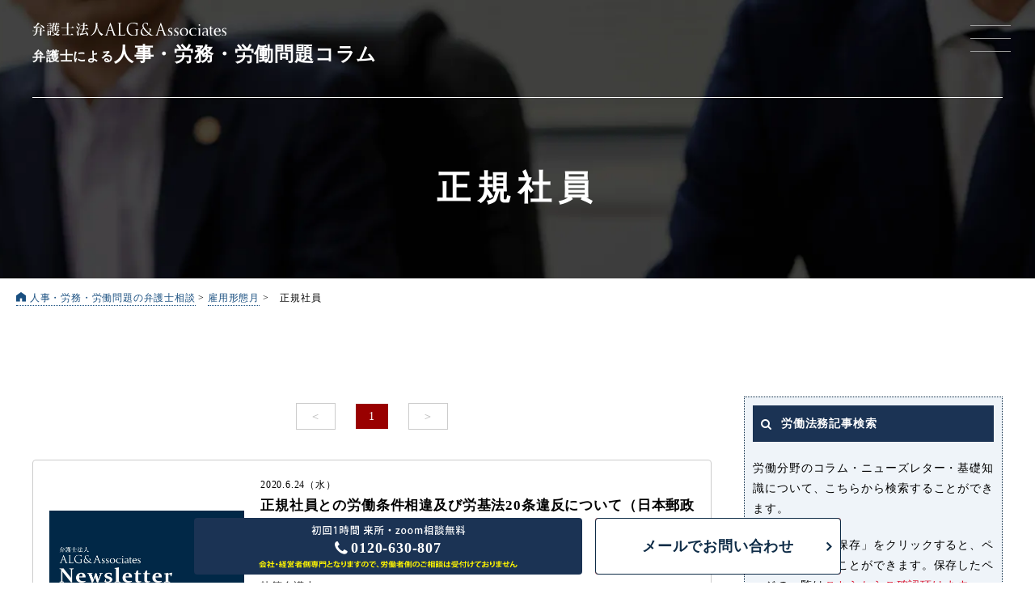

--- FILE ---
content_type: text/html; charset=UTF-8
request_url: https://xn--alg-li9dki71toh.com/newsletter_tag/%E6%AD%A3%E8%A6%8F%E7%A4%BE%E5%93%A1/
body_size: 72219
content:
<!doctype html>
<html lang="ja"><head>
<!-- Google Tag Manager -->
<script>(function(w,d,s,l,i){w[l]=w[l]||[];w[l].push({'gtm.start':
new Date().getTime(),event:'gtm.js'});var f=d.getElementsByTagName(s)[0],
j=d.createElement(s),dl=l!='dataLayer'?'&l='+l:'';j.async=true;j.src=
'https://www.googletagmanager.com/gtm.js?id='+i+dl;f.parentNode.insertBefore(j,f);
})(window,document,'script','dataLayer','GTM-TZFMLKJ');</script>
<!-- End Google Tag Manager -->


<script type="text/javascript">
	var _cmktrn="5017661ee236a24a03e0c66f6c343a76";
	var _cmktid="ABA37004";
	(function () {var _cmktr="r"+(new Date().getTime()*Math.random()*9);var _cmktjs = document.createElement("script");var s = document.getElementsByTagName("script")[0];_cmktjs.async = true;_cmktjs.src = "//cmkt.jp/req/i.js?r="+_cmktr;s.parentNode.insertBefore(_cmktjs, s);}());
</script>

<meta http-equiv="Content-Type" content="text/html; charset=utf-8">
<meta http-equiv="X-UA-Compatible" content="IE=edge"/>
<meta name="viewport" content="width=device-width, initial-scale=1.0">
<meta name="format-detection" content="telephone=no">



<link href="https://xn--alg-li9dki71toh.com/wp/wp-content/themes/roumu/images/favicon.ico" type="image/x-icon" rel="icon">
<link href="https://xn--alg-li9dki71toh.com/wp/wp-content/themes/roumu/images/favicon.ico" type="image/x-icon" rel="shortcut icon">
<link rel="preload" href="https://xn--alg-li9dki71toh.com/wp/wp-content/themes/roumu/column/images/logo.svg" as="image">
<link rel="stylesheet" href="https://xn--alg-li9dki71toh.com/wp/wp-content/themes/roumu/column/css/common.css?ver=20260121155657">
<link rel="stylesheet" href="https://xn--alg-li9dki71toh.com/wp/wp-content/themes/roumu/column/css/contents.css?ver=20260121155657">


<link href="https://fonts.googleapis.com/css?family=Sawarabi+Mincho&amp;subset=japanese" rel="stylesheet">
	
<link rel="stylesheet" href="https://xn--alg-li9dki71toh.com/wp/wp-content/themes/roumu/css/popup.css?ver=20260121155657">
<link rel="stylesheet" href="https://xn--alg-li9dki71toh.com/wp/wp-content/themes/roumu/css/media_button.css?ver=20260121155657">
	<style>img:is([sizes="auto" i], [sizes^="auto," i]) { contain-intrinsic-size: 3000px 1500px }</style>
	
		<!-- All in One SEO 4.8.7 - aioseo.com -->
		<title>正規社員 - 人事・労務・労働問題の弁護士相談</title>
	<meta name="robots" content="max-image-preview:large" />
	<link rel="canonical" href="https://xn--alg-li9dki71toh.com/newsletter_tag/%e6%ad%a3%e8%a6%8f%e7%a4%be%e5%93%a1/" />
	<meta name="generator" content="All in One SEO (AIOSEO) 4.8.7" />
		<script type="application/ld+json" class="aioseo-schema">
			{"@context":"https:\/\/schema.org","@graph":[{"@type":"BreadcrumbList","@id":"https:\/\/xn--alg-li9dki71toh.com\/newsletter_tag\/%E6%AD%A3%E8%A6%8F%E7%A4%BE%E5%93%A1\/#breadcrumblist","itemListElement":[{"@type":"ListItem","@id":"https:\/\/xn--alg-li9dki71toh.com#listItem","position":1,"name":"Home","item":"https:\/\/xn--alg-li9dki71toh.com","nextItem":{"@type":"ListItem","@id":"https:\/\/xn--alg-li9dki71toh.com\/newsletter_tag\/%e9%9b%87%e7%94%a8%e5%bd%a2%e6%85%8b\/#listItem","name":"\u96c7\u7528\u5f62\u614b"}},{"@type":"ListItem","@id":"https:\/\/xn--alg-li9dki71toh.com\/newsletter_tag\/%e9%9b%87%e7%94%a8%e5%bd%a2%e6%85%8b\/#listItem","position":2,"name":"\u96c7\u7528\u5f62\u614b","item":"https:\/\/xn--alg-li9dki71toh.com\/newsletter_tag\/%e9%9b%87%e7%94%a8%e5%bd%a2%e6%85%8b\/","nextItem":{"@type":"ListItem","@id":"https:\/\/xn--alg-li9dki71toh.com\/newsletter_tag\/%e6%ad%a3%e8%a6%8f%e7%a4%be%e5%93%a1\/#listItem","name":"\u6b63\u898f\u793e\u54e1"},"previousItem":{"@type":"ListItem","@id":"https:\/\/xn--alg-li9dki71toh.com#listItem","name":"Home"}},{"@type":"ListItem","@id":"https:\/\/xn--alg-li9dki71toh.com\/newsletter_tag\/%e6%ad%a3%e8%a6%8f%e7%a4%be%e5%93%a1\/#listItem","position":3,"name":"\u6b63\u898f\u793e\u54e1","previousItem":{"@type":"ListItem","@id":"https:\/\/xn--alg-li9dki71toh.com\/newsletter_tag\/%e9%9b%87%e7%94%a8%e5%bd%a2%e6%85%8b\/#listItem","name":"\u96c7\u7528\u5f62\u614b"}}]},{"@type":"CollectionPage","@id":"https:\/\/xn--alg-li9dki71toh.com\/newsletter_tag\/%E6%AD%A3%E8%A6%8F%E7%A4%BE%E5%93%A1\/#collectionpage","url":"https:\/\/xn--alg-li9dki71toh.com\/newsletter_tag\/%E6%AD%A3%E8%A6%8F%E7%A4%BE%E5%93%A1\/","name":"\u6b63\u898f\u793e\u54e1 - \u4eba\u4e8b\u30fb\u52b4\u52d9\u30fb\u52b4\u50cd\u554f\u984c\u306e\u5f01\u8b77\u58eb\u76f8\u8ac7","inLanguage":"ja","isPartOf":{"@id":"https:\/\/xn--alg-li9dki71toh.com\/#website"},"breadcrumb":{"@id":"https:\/\/xn--alg-li9dki71toh.com\/newsletter_tag\/%E6%AD%A3%E8%A6%8F%E7%A4%BE%E5%93%A1\/#breadcrumblist"}},{"@type":"Organization","@id":"https:\/\/xn--alg-li9dki71toh.com\/#organization","name":"\u4eba\u4e8b\u30fb\u52b4\u52d9\u30fb\u52b4\u50cd\u554f\u984c\u306e\u5f01\u8b77\u58eb\u76f8\u8ac7","url":"https:\/\/xn--alg-li9dki71toh.com\/","sameAs":["https:\/\/www.facebook.com\/avance.lg"]},{"@type":"WebSite","@id":"https:\/\/xn--alg-li9dki71toh.com\/#website","url":"https:\/\/xn--alg-li9dki71toh.com\/","name":"\u4eba\u4e8b\u30fb\u52b4\u52d9\u30fb\u52b4\u50cd\u554f\u984c\u306e\u5f01\u8b77\u58eb\u76f8\u8ac7","inLanguage":"ja","publisher":{"@id":"https:\/\/xn--alg-li9dki71toh.com\/#organization"}}]}
		</script>
		<!-- All in One SEO -->

<script type="text/javascript" id="wpp-js" src="https://xn--alg-li9dki71toh.com/wp/wp-content/plugins/wordpress-popular-posts/assets/js/wpp.min.js?ver=7.3.3" data-sampling="0" data-sampling-rate="100" data-api-url="https://xn--alg-li9dki71toh.com/wp-json/wordpress-popular-posts" data-post-id="0" data-token="89c63829df" data-lang="0" data-debug="0"></script>
<style id='classic-theme-styles-inline-css' type='text/css'>
/*! This file is auto-generated */
.wp-block-button__link{color:#fff;background-color:#32373c;border-radius:9999px;box-shadow:none;text-decoration:none;padding:calc(.667em + 2px) calc(1.333em + 2px);font-size:1.125em}.wp-block-file__button{background:#32373c;color:#fff;text-decoration:none}
</style>
<style id='global-styles-inline-css' type='text/css'>
:root{--wp--preset--aspect-ratio--square: 1;--wp--preset--aspect-ratio--4-3: 4/3;--wp--preset--aspect-ratio--3-4: 3/4;--wp--preset--aspect-ratio--3-2: 3/2;--wp--preset--aspect-ratio--2-3: 2/3;--wp--preset--aspect-ratio--16-9: 16/9;--wp--preset--aspect-ratio--9-16: 9/16;--wp--preset--color--black: #000000;--wp--preset--color--cyan-bluish-gray: #abb8c3;--wp--preset--color--white: #ffffff;--wp--preset--color--pale-pink: #f78da7;--wp--preset--color--vivid-red: #cf2e2e;--wp--preset--color--luminous-vivid-orange: #ff6900;--wp--preset--color--luminous-vivid-amber: #fcb900;--wp--preset--color--light-green-cyan: #7bdcb5;--wp--preset--color--vivid-green-cyan: #00d084;--wp--preset--color--pale-cyan-blue: #8ed1fc;--wp--preset--color--vivid-cyan-blue: #0693e3;--wp--preset--color--vivid-purple: #9b51e0;--wp--preset--gradient--vivid-cyan-blue-to-vivid-purple: linear-gradient(135deg,rgba(6,147,227,1) 0%,rgb(155,81,224) 100%);--wp--preset--gradient--light-green-cyan-to-vivid-green-cyan: linear-gradient(135deg,rgb(122,220,180) 0%,rgb(0,208,130) 100%);--wp--preset--gradient--luminous-vivid-amber-to-luminous-vivid-orange: linear-gradient(135deg,rgba(252,185,0,1) 0%,rgba(255,105,0,1) 100%);--wp--preset--gradient--luminous-vivid-orange-to-vivid-red: linear-gradient(135deg,rgba(255,105,0,1) 0%,rgb(207,46,46) 100%);--wp--preset--gradient--very-light-gray-to-cyan-bluish-gray: linear-gradient(135deg,rgb(238,238,238) 0%,rgb(169,184,195) 100%);--wp--preset--gradient--cool-to-warm-spectrum: linear-gradient(135deg,rgb(74,234,220) 0%,rgb(151,120,209) 20%,rgb(207,42,186) 40%,rgb(238,44,130) 60%,rgb(251,105,98) 80%,rgb(254,248,76) 100%);--wp--preset--gradient--blush-light-purple: linear-gradient(135deg,rgb(255,206,236) 0%,rgb(152,150,240) 100%);--wp--preset--gradient--blush-bordeaux: linear-gradient(135deg,rgb(254,205,165) 0%,rgb(254,45,45) 50%,rgb(107,0,62) 100%);--wp--preset--gradient--luminous-dusk: linear-gradient(135deg,rgb(255,203,112) 0%,rgb(199,81,192) 50%,rgb(65,88,208) 100%);--wp--preset--gradient--pale-ocean: linear-gradient(135deg,rgb(255,245,203) 0%,rgb(182,227,212) 50%,rgb(51,167,181) 100%);--wp--preset--gradient--electric-grass: linear-gradient(135deg,rgb(202,248,128) 0%,rgb(113,206,126) 100%);--wp--preset--gradient--midnight: linear-gradient(135deg,rgb(2,3,129) 0%,rgb(40,116,252) 100%);--wp--preset--font-size--small: 13px;--wp--preset--font-size--medium: 20px;--wp--preset--font-size--large: 36px;--wp--preset--font-size--x-large: 42px;--wp--preset--spacing--20: 0.44rem;--wp--preset--spacing--30: 0.67rem;--wp--preset--spacing--40: 1rem;--wp--preset--spacing--50: 1.5rem;--wp--preset--spacing--60: 2.25rem;--wp--preset--spacing--70: 3.38rem;--wp--preset--spacing--80: 5.06rem;--wp--preset--shadow--natural: 6px 6px 9px rgba(0, 0, 0, 0.2);--wp--preset--shadow--deep: 12px 12px 50px rgba(0, 0, 0, 0.4);--wp--preset--shadow--sharp: 6px 6px 0px rgba(0, 0, 0, 0.2);--wp--preset--shadow--outlined: 6px 6px 0px -3px rgba(255, 255, 255, 1), 6px 6px rgba(0, 0, 0, 1);--wp--preset--shadow--crisp: 6px 6px 0px rgba(0, 0, 0, 1);}:where(.is-layout-flex){gap: 0.5em;}:where(.is-layout-grid){gap: 0.5em;}body .is-layout-flex{display: flex;}.is-layout-flex{flex-wrap: wrap;align-items: center;}.is-layout-flex > :is(*, div){margin: 0;}body .is-layout-grid{display: grid;}.is-layout-grid > :is(*, div){margin: 0;}:where(.wp-block-columns.is-layout-flex){gap: 2em;}:where(.wp-block-columns.is-layout-grid){gap: 2em;}:where(.wp-block-post-template.is-layout-flex){gap: 1.25em;}:where(.wp-block-post-template.is-layout-grid){gap: 1.25em;}.has-black-color{color: var(--wp--preset--color--black) !important;}.has-cyan-bluish-gray-color{color: var(--wp--preset--color--cyan-bluish-gray) !important;}.has-white-color{color: var(--wp--preset--color--white) !important;}.has-pale-pink-color{color: var(--wp--preset--color--pale-pink) !important;}.has-vivid-red-color{color: var(--wp--preset--color--vivid-red) !important;}.has-luminous-vivid-orange-color{color: var(--wp--preset--color--luminous-vivid-orange) !important;}.has-luminous-vivid-amber-color{color: var(--wp--preset--color--luminous-vivid-amber) !important;}.has-light-green-cyan-color{color: var(--wp--preset--color--light-green-cyan) !important;}.has-vivid-green-cyan-color{color: var(--wp--preset--color--vivid-green-cyan) !important;}.has-pale-cyan-blue-color{color: var(--wp--preset--color--pale-cyan-blue) !important;}.has-vivid-cyan-blue-color{color: var(--wp--preset--color--vivid-cyan-blue) !important;}.has-vivid-purple-color{color: var(--wp--preset--color--vivid-purple) !important;}.has-black-background-color{background-color: var(--wp--preset--color--black) !important;}.has-cyan-bluish-gray-background-color{background-color: var(--wp--preset--color--cyan-bluish-gray) !important;}.has-white-background-color{background-color: var(--wp--preset--color--white) !important;}.has-pale-pink-background-color{background-color: var(--wp--preset--color--pale-pink) !important;}.has-vivid-red-background-color{background-color: var(--wp--preset--color--vivid-red) !important;}.has-luminous-vivid-orange-background-color{background-color: var(--wp--preset--color--luminous-vivid-orange) !important;}.has-luminous-vivid-amber-background-color{background-color: var(--wp--preset--color--luminous-vivid-amber) !important;}.has-light-green-cyan-background-color{background-color: var(--wp--preset--color--light-green-cyan) !important;}.has-vivid-green-cyan-background-color{background-color: var(--wp--preset--color--vivid-green-cyan) !important;}.has-pale-cyan-blue-background-color{background-color: var(--wp--preset--color--pale-cyan-blue) !important;}.has-vivid-cyan-blue-background-color{background-color: var(--wp--preset--color--vivid-cyan-blue) !important;}.has-vivid-purple-background-color{background-color: var(--wp--preset--color--vivid-purple) !important;}.has-black-border-color{border-color: var(--wp--preset--color--black) !important;}.has-cyan-bluish-gray-border-color{border-color: var(--wp--preset--color--cyan-bluish-gray) !important;}.has-white-border-color{border-color: var(--wp--preset--color--white) !important;}.has-pale-pink-border-color{border-color: var(--wp--preset--color--pale-pink) !important;}.has-vivid-red-border-color{border-color: var(--wp--preset--color--vivid-red) !important;}.has-luminous-vivid-orange-border-color{border-color: var(--wp--preset--color--luminous-vivid-orange) !important;}.has-luminous-vivid-amber-border-color{border-color: var(--wp--preset--color--luminous-vivid-amber) !important;}.has-light-green-cyan-border-color{border-color: var(--wp--preset--color--light-green-cyan) !important;}.has-vivid-green-cyan-border-color{border-color: var(--wp--preset--color--vivid-green-cyan) !important;}.has-pale-cyan-blue-border-color{border-color: var(--wp--preset--color--pale-cyan-blue) !important;}.has-vivid-cyan-blue-border-color{border-color: var(--wp--preset--color--vivid-cyan-blue) !important;}.has-vivid-purple-border-color{border-color: var(--wp--preset--color--vivid-purple) !important;}.has-vivid-cyan-blue-to-vivid-purple-gradient-background{background: var(--wp--preset--gradient--vivid-cyan-blue-to-vivid-purple) !important;}.has-light-green-cyan-to-vivid-green-cyan-gradient-background{background: var(--wp--preset--gradient--light-green-cyan-to-vivid-green-cyan) !important;}.has-luminous-vivid-amber-to-luminous-vivid-orange-gradient-background{background: var(--wp--preset--gradient--luminous-vivid-amber-to-luminous-vivid-orange) !important;}.has-luminous-vivid-orange-to-vivid-red-gradient-background{background: var(--wp--preset--gradient--luminous-vivid-orange-to-vivid-red) !important;}.has-very-light-gray-to-cyan-bluish-gray-gradient-background{background: var(--wp--preset--gradient--very-light-gray-to-cyan-bluish-gray) !important;}.has-cool-to-warm-spectrum-gradient-background{background: var(--wp--preset--gradient--cool-to-warm-spectrum) !important;}.has-blush-light-purple-gradient-background{background: var(--wp--preset--gradient--blush-light-purple) !important;}.has-blush-bordeaux-gradient-background{background: var(--wp--preset--gradient--blush-bordeaux) !important;}.has-luminous-dusk-gradient-background{background: var(--wp--preset--gradient--luminous-dusk) !important;}.has-pale-ocean-gradient-background{background: var(--wp--preset--gradient--pale-ocean) !important;}.has-electric-grass-gradient-background{background: var(--wp--preset--gradient--electric-grass) !important;}.has-midnight-gradient-background{background: var(--wp--preset--gradient--midnight) !important;}.has-small-font-size{font-size: var(--wp--preset--font-size--small) !important;}.has-medium-font-size{font-size: var(--wp--preset--font-size--medium) !important;}.has-large-font-size{font-size: var(--wp--preset--font-size--large) !important;}.has-x-large-font-size{font-size: var(--wp--preset--font-size--x-large) !important;}
:where(.wp-block-post-template.is-layout-flex){gap: 1.25em;}:where(.wp-block-post-template.is-layout-grid){gap: 1.25em;}
:where(.wp-block-columns.is-layout-flex){gap: 2em;}:where(.wp-block-columns.is-layout-grid){gap: 2em;}
:root :where(.wp-block-pullquote){font-size: 1.5em;line-height: 1.6;}
</style>
            <style id="wpp-loading-animation-styles">@-webkit-keyframes bgslide{from{background-position-x:0}to{background-position-x:-200%}}@keyframes bgslide{from{background-position-x:0}to{background-position-x:-200%}}.wpp-widget-block-placeholder,.wpp-shortcode-placeholder{margin:0 auto;width:60px;height:3px;background:#dd3737;background:linear-gradient(90deg,#dd3737 0%,#571313 10%,#dd3737 100%);background-size:200% auto;border-radius:3px;-webkit-animation:bgslide 1s infinite linear;animation:bgslide 1s infinite linear}</style>
            
<script>
	/*! modernizr 3.6.0 (Custom Build) | MIT *
 * https://modernizr.com/download/?-webp-setclasses !*/
!function(e,n,A){function o(e,n){return typeof e===n}function t(){var e,n,A,t,a,i,l;for(var f in r)if(r.hasOwnProperty(f)){if(e=[],n=r[f],n.name&&(e.push(n.name.toLowerCase()),n.options&&n.options.aliases&&n.options.aliases.length))for(A=0;A<n.options.aliases.length;A++)e.push(n.options.aliases[A].toLowerCase());for(t=o(n.fn,"function")?n.fn():n.fn,a=0;a<e.length;a++)i=e[a],l=i.split("."),1===l.length?Modernizr[l[0]]=t:(!Modernizr[l[0]]||Modernizr[l[0]]instanceof Boolean||(Modernizr[l[0]]=new Boolean(Modernizr[l[0]])),Modernizr[l[0]][l[1]]=t),s.push((t?"":"no-")+l.join("-"))}}function a(e){var n=u.className,A=Modernizr._config.classPrefix||"";if(c&&(n=n.baseVal),Modernizr._config.enableJSClass){var o=new RegExp("(^|\\s)"+A+"no-js(\\s|$)");n=n.replace(o,"$1"+A+"js$2")}Modernizr._config.enableClasses&&(n+=" "+A+e.join(" "+A),c?u.className.baseVal=n:u.className=n)}function i(e,n){if("object"==typeof e)for(var A in e)f(e,A)&&i(A,e[A]);else{e=e.toLowerCase();var o=e.split("."),t=Modernizr[o[0]];if(2==o.length&&(t=t[o[1]]),"undefined"!=typeof t)return Modernizr;n="function"==typeof n?n():n,1==o.length?Modernizr[o[0]]=n:(!Modernizr[o[0]]||Modernizr[o[0]]instanceof Boolean||(Modernizr[o[0]]=new Boolean(Modernizr[o[0]])),Modernizr[o[0]][o[1]]=n),a([(n&&0!=n?"":"no-")+o.join("-")]),Modernizr._trigger(e,n)}return Modernizr}var s=[],r=[],l={_version:"3.6.0",_config:{classPrefix:"",enableClasses:!0,enableJSClass:!0,usePrefixes:!0},_q:[],on:function(e,n){var A=this;setTimeout(function(){n(A[e])},0)},addTest:function(e,n,A){r.push({name:e,fn:n,options:A})},addAsyncTest:function(e){r.push({name:null,fn:e})}},Modernizr=function(){};Modernizr.prototype=l,Modernizr=new Modernizr;var f,u=n.documentElement,c="svg"===u.nodeName.toLowerCase();!function(){var e={}.hasOwnProperty;f=o(e,"undefined")||o(e.call,"undefined")?function(e,n){return n in e&&o(e.constructor.prototype[n],"undefined")}:function(n,A){return e.call(n,A)}}(),l._l={},l.on=function(e,n){this._l[e]||(this._l[e]=[]),this._l[e].push(n),Modernizr.hasOwnProperty(e)&&setTimeout(function(){Modernizr._trigger(e,Modernizr[e])},0)},l._trigger=function(e,n){if(this._l[e]){var A=this._l[e];setTimeout(function(){var e,o;for(e=0;e<A.length;e++)(o=A[e])(n)},0),delete this._l[e]}},Modernizr._q.push(function(){l.addTest=i}),Modernizr.addAsyncTest(function(){function e(e,n,A){function o(n){var o=n&&"load"===n.type?1==t.width:!1,a="webp"===e;i(e,a&&o?new Boolean(o):o),A&&A(n)}var t=new Image;t.onerror=o,t.onload=o,t.src=n}var n=[{uri:"[data-uri]",name:"webp"},{uri:"[data-uri]",name:"webp.alpha"},{uri:"[data-uri]",name:"webp.animation"},{uri:"[data-uri]",name:"webp.lossless"}],A=n.shift();e(A.name,A.uri,function(A){if(A&&"load"===A.type)for(var o=0;o<n.length;o++)e(n[o].name,n[o].uri)})}),t(),a(s),delete l.addTest,delete l.addAsyncTest;for(var p=0;p<Modernizr._q.length;p++)Modernizr._q[p]();e.Modernizr=Modernizr}(window,document);
</script>
<script type="text/javascript" src="https://xn--alg-li9dki71toh.com/wp/wp-content/themes/roumu/column/js/common.js?ver=20260121155657"></script>
<script type="text/javascript" src="https://xn--alg-li9dki71toh.com/wp/wp-content/themes/roumu/js/popup.js?ver=20260121155657"></script>
<script type="text/javascript" src="https://xn--alg-li9dki71toh.com/wp/wp-content/themes/roumu/js/scroll_fade.js?ver=20260121155657"></script>
	
</head>

<body id="archive" class="正規社員 tag-archive">
<!-- Google Tag Manager (noscript) -->
<noscript><iframe src="https://www.googletagmanager.com/ns.html?id=GTM-TZFMLKJ"
height="0" width="0" style="display:none;visibility:hidden"></iframe></noscript>
<!-- End Google Tag Manager (noscript) -->

<header>
	<div class="el_humburger">
    	<span class="top"></span>
    	<span class="middle"></span>
    	<span class="bottom"></span>
  	</div>
	
	<div id="uq_spNavi" class="uq_spNavi">
		<div class="uq_spNavi_screen">
			<nav class="navigation">
				
				<div class="nav_search_area">
					<p class="nav-midiashi search">労働法務記事検索</p>
					<p class="search_txt">労働分野のコラム・ニューズレター・基礎知識について、<span>こちらから検索することができます</span></p>
					<div class="inner_wrap">
						<form action="/roumu/" method="get" id="column_nav_search">
							<input type="text" value="" name="s" id="column_nav_keyword" placeholder="キーワードを入力して検索">
							<input type="hidden" name="CLM" value="1">
							<input type="hidden" name="NL" value="1">
							<input type="hidden" name="RM" value="1">
							<input type="submit" id="column_nav_submit" value="検索">
						</form>
						<a href="/mylist/" class="mylist_btn"><span>マイリスト</span></a>
					</div>
				</div>
				
				<div class="nav_lp_list">
					<p class="nav-midiashi column">人事・労務問題サポート</p>
					<ul class="lp_list">
						<li><a href="/roudoumondai/"><span>労働問題</span></a></li>
						<li><a href="/pickup/zangyou/"><span>未払い<span>残業代請求</span></span></a></li>
						<li><a href="/pickup/mondaishain/"><span>問題社員対応</span></a></li>
						<li><a href="/pickup/harassment/"><span>セクハラ・<span>パワハラ問題</span></span></a></li>
						<li><a href="/pickup/union/"><span>労働組合・<span>団体交渉</span></span></a></li>
						<li><a href="/pickup/yatoidome/"><span>雇い止め</span></a></li>
						<li><a href="/pickup/taisyokukansyou/"><span>退職勧奨</span></a></li>
						<li><a href="/pickup/kaiko/"><span>解雇問題・<span>整理解雇</span></span></a></li>
						<li><a href="/pickup/roudoushinpan/"><span>労働審判</span></a></li>
						<li><a href="/pickup/roudousaiban/"><span>労働裁判</span></a></li>
						<li><a href="/pickup/syuugyokisoku/"><span>就業規則</span></a></li>
						<li><a href="/pickup/ipo/"><span>IPO労務問題対応</span></a></li>
						<li><a href="/unsobutsuryu/">物流・運送業界の労働問題</a></li>
						<li><a href="/harassment-survey/">ハラスメント調査</a></li>
					</ul>
				</div>
				
				<div class="nav_cv_area">
					<div class="cv_wrap">
						<p class="catch pc">企業の様々な<span class="emphasis">人事・労務問題</span>は弁護士へお任せください</p>
						<p class="reception">会社・経営者側専門となりますので<span>労働者側のご相談は受付けておりません</span></p>
						<div class="wrap">
														<div class="Lbox num pc">
								<a href="tel:0120630807"><span class="serif">0120-630-807</span></a>
								<p class="time"><span class="pc">受付時間：</span>平日 9：00～19：00 / <span>土日祝 9：00～18：00</span></p>
							</div>
							<div class="Lbox num sp">
								<a href="tel:0120630807"><span class="serif">0120-630-807</span><span class="small">タップで電話開始</span></a>
								<p class="time"><span class="pc">受付時間：</span>平日 9：00～19：00 / <span>土日祝 9：00～18：00</span></p>
							</div>
							<div class="Rbox">
								<a href="/contact/mailform/" class="mail"><span>メールでお問い合わせ</span></a>
							</div>
													</div>
						<div class="consultation">
							<p class="muryou_txt">企業側人事労務に関するご相談 <span>初回1時間 来所・zoom相談無料</span></p>
							<p class="soudan_note">
								<span>※電話相談の場合：1時間10,000円（税込11,000円）</span> <span>※1時間以降は30分毎に5,000円（税込5,500円）の有料相談になります。</span> <span>※30分未満の延長でも5,000円（税込5,500円）が発生いたします。</span> <span>※相談内容によっては有料相談となる場合があります。</span> <span>※無断キャンセルされた場合、次回の相談料：1時間10,000円(税込11,000円)</span></p>
						</div>
						<a href="/consulting/" class="komon_link">労務顧問についてはこちら</a>
					</div>
				</div>
				
				<!--<a href="/consulting/" class="komon_link">労務顧問についてはこちら</a>-->
				
				<div class="nav_cat_list">
					<p class="nav-midiashi column">コラムカテゴリー一覧</p>
					<ul class="column_list">
											<li><a href="/column_cat/外国人雇用/"><span>外国人雇用</span></a></li>
											<li><a href="/column_cat/残業・時間外労働/"><span>残業・時間外労働</span></a></li>
											<li><a href="/column_cat/裁量労働制/"><span>裁量労働制</span></a></li>
											<li><a href="/column_cat/労働時間/"><span>労働時間</span></a></li>
											<li><a href="/column_cat/配置転換/"><span>配置転換</span></a></li>
											<li><a href="/column_cat/その他/"><span>その他</span></a></li>
											<li><a href="/column_cat/賃金/"><span>賃金</span></a></li>
											<li><a href="/column_cat/育児・介護休業法/"><span>育児・介護休業法</span></a></li>
											<li><a href="/column_cat/採用/"><span>採用</span></a></li>
											<li><a href="/column_cat/労働条件/"><span>労働条件</span></a></li>
											<li><a href="/column_cat/休日/"><span>休日</span></a></li>
											<li><a href="/column_cat/フレックスタイム関連/"><span>フレックスタイム関連</span></a></li>
											<li><a href="/column_cat/退職/"><span>退職</span></a></li>
											<li><a href="/column_cat/解雇/"><span>解雇</span></a></li>
											<li><a href="/column_cat/労災/"><span>労災</span></a></li>
											<li><a href="/column_cat/秘密保持義務/"><span>秘密保持義務</span></a></li>
											<li><a href="/column_cat/競業行為・引き抜き/"><span>競業行為・引き抜き</span></a></li>
											<li><a href="/column_cat/内部通報/"><span>内部通報</span></a></li>
											<li><a href="/column_cat/派遣労働/"><span>派遣労働</span></a></li>
											<li><a href="/column_cat/高齢者雇用/"><span>高齢者雇用</span></a></li>
											<li><a href="/column_cat/障害者雇用/"><span>障害者雇用</span></a></li>
											<li><a href="/column_cat/働き方改革/"><span>働き方改革</span></a></li>
											<li><a href="/column_cat/メンタルヘルス/"><span>メンタルヘルス</span></a></li>
											<li><a href="/column_cat/残業代請求対応、未払い賃金対応/"><span>残業代請求対応、未払い賃金対応</span></a></li>
											<li><a href="/column_cat/問題社員対応、解雇・雇止め/"><span>問題社員対応、解雇・雇止め</span></a></li>
											<li><a href="/column_cat/ハラスメント対応/"><span>ハラスメント対応</span></a></li>
											<li><a href="/column_cat/団体交渉、労働組合対策/"><span>団体交渉、労働組合対策</span></a></li>
											<li><a href="/column_cat/労働審判/"><span>労働審判</span></a></li>
											<li><a href="/column_cat/新型コロナウイルス関連/"><span>新型コロナウイルス関連</span></a></li>
										</ul>
				</div>

				<ul class="nav_link_list">
					<li class="nl"><a href="/newsletter/"><span>ニューズレター</span></a></li>
					<li><a href="/profile/"><span>弁護士一覧</span></a></li>
					<li><a href="/"><span>人事・労働・労務相談</span></a></li>
				</ul>
			</nav>
		</div>
	</div>
</header>

<!--動画ページへのリンク-->
<!--<div id="media_button">
	<a href="/movie/" target="_blank"><img src="https://xn--alg-li9dki71toh.com/wp/wp-content/themes/roumu/images/media_button_text_white.svg" alt="ちょこっと解説動画" width="36" height="186"></a>
</div>-->


	<div id="contents_header">
		<div class="header_inner">
			<div class="logo_wrap">
				<a href="/column/">
					<h1><span class="logo"><img src="https://xn--alg-li9dki71toh.com/wp/wp-content/themes/roumu/column/images/logo.svg" alt="弁護士法人ALG&Associates" loading="lazy"></span>
					<span class="small">弁護士による</span>人事・労務・労働問題コラム</h1>
				</a>
			</div>
			<h1 class="article_title">正規社員</h1>
		</div>
	</div>
    <!-- ▼パンくずリスト -->
        <div class="breadcrumbs_box">
            <div class="inner">
                <div class="breadcrumbs" itemscope itemtype="http://schema.org/BreadcrumbList"><span itemprop="itemListElement" itemscope itemtype="http://schema.org/ListItem"><a itemprop="item" href="https://xn--alg-li9dki71toh.com/"><span itemprop="name">人事・労務・労働問題の弁護士相談</span></a><meta itemprop="position" content="1" /></span> &gt; <span itemprop="itemListElement" itemscope itemtype="http://schema.org/ListItem"><a itemprop="item" href="https://xn--alg-li9dki71toh.com/newsletter_tag/%e9%9b%87%e7%94%a8%e5%bd%a2%e6%85%8b/"><span itemprop="name">雇用形態月</span></a><meta itemprop="position" content="2" /></span> &gt; <span>正規社員</span></div>            </div>
        </div>
        <!-- ▲パンくずリスト -->
	
	<section class="fix_cv_area">		
		
		<div class="wrap">
			<div class="Lbox">
								<div class="number">
					<a href="tel:0120630807" class="another">
						<span class="time"><img src="https://xn--alg-li9dki71toh.com/wp/wp-content/themes/roumu/column/images/free_1h_tx.svg" alt="初回1時間 来所・zoom相談無料"></span>
						<span class="tx">0120-630-807</span>
						<span class="reception"><img src="https://xn--alg-li9dki71toh.com/wp/wp-content/themes/roumu/column/images/cv_midashi.svg" alt="会社・経営者側専門となりますので、労働者側のご相談は受付けておりません"></span>
					</a>
				</div>
							</div>
			<div class="Rbox">
				<a href="/contact/mailform/" class="pc"><span>メールでお問い合わせ</span></a>
				<a href="/contact/mailform/" class="sp"><img src="https://xn--alg-li9dki71toh.com/wp/wp-content/themes/roumu/images/mail.svg" class="sp" alt="メールでお問い合わせ"></a>
			</div>
		</div>
	</section>

	<div id="conwrap">
		<main>
			<article>

			<div class="content_wrap">
				<div class="post_wrap">
					<div class="holder"></div>
					<ul id="itemContainer">
						<li class="new_post">
							<a href="/newsletter/vol-87/">
								<div class="img_box"><img class="item_img" src="https://xn--alg-li9dki71toh.com/wp/wp-content/uploads/2020/09/NL-87.jpg" alt="" loading="lazy"></div>
								<div class="text_box">
									<p class="date">2020.6.24（水）</p>
									<h3>正規社員との労働条件相違及び労基法20条違反について（日本郵政事件）<span class="han">～東京地裁平成29年9月14日判決～</span><span class="vol">ニューズレター 2019.3.vol.87</span></h3>
									<ul class="writer">
										<li>執筆弁護士：</li>
										<li>
											<dl>
												<dt>
													<img src="https://xn--alg-li9dki71toh.com/wp/wp-content/themes/roumu/column/images/newsletter/lawyer/lawyer_photo_ienaga.jpg" class="writer-image">
												</dt>
												<dd>
													<div class="writer-name">
														<span>弁護士法人ALG&amp;Associates</span>
														<span>執行役員 弁護士</span>
														<span>家永 勲</span>
													</div>
												</dd>
											</dl>
										</li>
										<li>
											<dl>
												<dt>
													<img src="https://xn--alg-li9dki71toh.com/wp/wp-content/themes/roumu/column/images/newsletter/lawyer/lawyer_photo_hashimoto.jpg" class="writer-image">
												</dt>
												<dd>
													<div class="writer-name">
														<span>弁護士法人ALG&amp;Associates</span>
														<span>プロフェッショナルパートナー 弁護士</span>
														<span>橋本 雅之</span>
													</div>
												</dd>
											</dl>
										</li>
									</ul>
								</div>
							</a>
						</li>
					</ul>
					<div class="holder"></div>
				</div>
							<!-- #sidebar -->
			<aside id="sidebar">
				
				<div class="side_box search">
					<p class="side_box_ttl">労働法務記事検索</p>
					<p>労働分野のコラム・ニューズレター・基礎知識について、こちらから検索することができます。</p>
					<p>「マイリストに保存」をクリックすると、ページを保存することができます。保存したページの一覧は<a href="/mylist/" class="mylist_link">こちらからご確認頂けます。</a></p>
					<form action="/roumu/" method="get" id="search">
						<input type="text" value="" name="s" id="s" placeholder="キーワードを入力して検索">
						<input type="hidden" name="CLM" value="1">
						<input type="hidden" name="NL" value="1">
						<input type="hidden" name="RM" value="1">
						<input type="submit" id="searchsubmit" value="サイト内検索">
					</form>
				</div>
				
				
								<div class="side_box popular">
					<p class="side_box_ttl">人気記事</p>
					<ul class="post_list">
						<ul id="popular_column_list"><li><a href="/column/security-camera-in-the-company/"><span class="title">社内に監視カメラを設置することは違法？プライバシーの問題や注意点など</span></a></li><li><a href="/column/employee-loan/"><span class="title">従業員貸付制度とは？賃金からの天引きや注意点などを弁護士が解説</span></a></li><li><a href="/column/cut-shifts/"><span class="title">会社都合のシフトカットは違法か？&lt;span&gt;労働基準法上の扱いやリスクを解説&lt;/span&gt;</span></a></li><li><a href="/column/gyoumumeirei-roudousha-shobun/"><span class="title">業務命令に従わない問題社員(モンスター社員)への処分について</span></a></li><li><a href="/column/problem-employee/"><span class="title">休職・復職を繰り返す問題社員(モンスター社員)対応</span></a></li><li><a href="/column/rishokuhyou-igi-taiou/"><span class="title">離職票の離職理由に関する異議申し立ての対応</span></a></li><li><a href="/column/hasan-jugyouin/"><span class="title">会社が破産したら従業員はどうなる？&lt;span&gt;解雇手続きや未払い賃金など解説&lt;/span&gt;</span></a></li><li><a href="/column/own-car-to-commute-to-work/"><span class="title">マイカー通勤には使用者責任を問われるリスクがある</span></a></li><li><a href="/column/furieki-henkou/"><span class="title">労働条件の不利益変更とは？具体例や条件、実施方法などを解説</span></a></li><li><a href="/column/part-time-job-dismissal-reason/"><span class="title">アルバイトを解雇するための正当な理由とは？&lt;span&gt;解雇の流れや留意点について&lt;/span&gt;</span></a></li></ul>					</ul>
				</div>
				
				<div class="side_box category_list">
					<p class="side_box_ttl">カテゴリー一覧</p>
					<ul class="post_list">
												<li><a href="/column_cat/%e5%a4%96%e5%9b%bd%e4%ba%ba%e9%9b%87%e7%94%a8/">外国人雇用（4）</a></li>
												<li><a href="/column_cat/%e6%ae%8b%e6%a5%ad%e3%83%bb%e6%99%82%e9%96%93%e5%a4%96%e5%8a%b4%e5%83%8d/">残業・時間外労働（9）</a></li>
												<li><a href="/column_cat/%e8%a3%81%e9%87%8f%e5%8a%b4%e5%83%8d%e5%88%b6/">裁量労働制（2）</a></li>
												<li><a href="/column_cat/%e5%8a%b4%e5%83%8d%e6%99%82%e9%96%93/">労働時間（1）</a></li>
												<li><a href="/column_cat/%e9%85%8d%e7%bd%ae%e8%bb%a2%e6%8f%9b/">配置転換（4）</a></li>
												<li><a href="/column_cat/%e3%81%9d%e3%81%ae%e4%bb%96/">その他（20）</a></li>
												<li><a href="/column_cat/%e8%b3%83%e9%87%91/">賃金（9）</a></li>
												<li><a href="/column_cat/%e8%82%b2%e5%85%90%e3%83%bb%e4%bb%8b%e8%ad%b7%e4%bc%91%e6%a5%ad%e6%b3%95/">育児・介護休業法（4）</a></li>
												<li><a href="/column_cat/%e6%8e%a1%e7%94%a8/">採用（6）</a></li>
												<li><a href="/column_cat/%e5%8a%b4%e5%83%8d%e6%9d%a1%e4%bb%b6/">労働条件（4）</a></li>
												<li><a href="/column_cat/%e4%bc%91%e6%97%a5/">休日（2）</a></li>
												<li><a href="/column_cat/%e3%83%95%e3%83%ac%e3%83%83%e3%82%af%e3%82%b9%e3%82%bf%e3%82%a4%e3%83%a0%e9%96%a2%e9%80%a3/">フレックスタイム関連（5）</a></li>
												<li><a href="/column_cat/%e9%80%80%e8%81%b7/">退職（7）</a></li>
												<li><a href="/column_cat/%e8%a7%a3%e9%9b%87/">解雇（9）</a></li>
												<li><a href="/column_cat/%e5%8a%b4%e7%81%bd/">労災（1）</a></li>
												<li><a href="/column_cat/%e7%a7%98%e5%af%86%e4%bf%9d%e6%8c%81%e7%be%a9%e5%8b%99/">秘密保持義務（2）</a></li>
												<li><a href="/column_cat/%e7%ab%b6%e6%a5%ad%e8%a1%8c%e7%82%ba%e3%83%bb%e5%bc%95%e3%81%8d%e6%8a%9c%e3%81%8d/">競業行為・引き抜き（2）</a></li>
												<li><a href="/column_cat/%e5%86%85%e9%83%a8%e9%80%9a%e5%a0%b1/">内部通報（3）</a></li>
												<li><a href="/column_cat/%e6%b4%be%e9%81%a3%e5%8a%b4%e5%83%8d/">派遣労働（2）</a></li>
												<li><a href="/column_cat/%e9%ab%98%e9%bd%a2%e8%80%85%e9%9b%87%e7%94%a8/">高齢者雇用（2）</a></li>
												<li><a href="/column_cat/%e9%9a%9c%e5%ae%b3%e8%80%85%e9%9b%87%e7%94%a8/">障害者雇用（1）</a></li>
												<li><a href="/column_cat/%e5%83%8d%e3%81%8d%e6%96%b9%e6%94%b9%e9%9d%a9/">働き方改革（4）</a></li>
												<li><a href="/column_cat/%e3%83%a1%e3%83%b3%e3%82%bf%e3%83%ab%e3%83%98%e3%83%ab%e3%82%b9/">メンタルヘルス（6）</a></li>
												<li><a href="/column_cat/%e6%ae%8b%e6%a5%ad%e4%bb%a3%e8%ab%8b%e6%b1%82%e5%af%be%e5%bf%9c%e3%80%81%e6%9c%aa%e6%89%95%e3%81%84%e8%b3%83%e9%87%91%e5%af%be%e5%bf%9c/">残業代請求対応、未払い賃金対応（5）</a></li>
												<li><a href="/column_cat/%e5%95%8f%e9%a1%8c%e7%a4%be%e5%93%a1%e5%af%be%e5%bf%9c%e3%80%81%e8%a7%a3%e9%9b%87%e3%83%bb%e9%9b%87%e6%ad%a2%e3%82%81/">問題社員対応、解雇・雇止め（19）</a></li>
												<li><a href="/column_cat/%e3%83%8f%e3%83%a9%e3%82%b9%e3%83%a1%e3%83%b3%e3%83%88%e5%af%be%e5%bf%9c/">ハラスメント対応（12）</a></li>
												<li><a href="/column_cat/%e5%9b%a3%e4%bd%93%e4%ba%a4%e6%b8%89%e3%80%81%e5%8a%b4%e5%83%8d%e7%b5%84%e5%90%88%e5%af%be%e7%ad%96/">団体交渉、労働組合対策（9）</a></li>
												<li><a href="/column_cat/%e5%8a%b4%e5%83%8d%e5%af%a9%e5%88%a4/">労働審判（5）</a></li>
												<li><a href="/column_cat/%e6%96%b0%e5%9e%8b%e3%82%b3%e3%83%ad%e3%83%8a%e3%82%a6%e3%82%a4%e3%83%ab%e3%82%b9%e9%96%a2%e9%80%a3/">新型コロナウイルス関連（5）</a></li>
										<li><a href="/newsletter/">ニューズレター（171）</a></li>
					</ul>
				</div>
				
				<div class="side_box bnr">
					<p class="side_box_ttl">人事・労務問題サポート</p>
					<ul class="side_bnr_box">
						<li><a href="/roudoumondai/" target="_blank" class="roudoumondai">労働問題</a></li>
						<li><a href="/pickup/zangyou/" target="_blank" class="zangyou">未払い残業代請求</a></li>
						<li><a href="/pickup/mondaishain/" target="_blank" class="mondaishain">問題社員対応</a></li>
						<li><a href="/pickup/harassment/" target="_blank" class="harassment">セクハラ・パワハラ問題</a></li>
						<li><a href="/pickup/union/" target="_blank" class="union">労働組合・団体交渉</a></li>
						<li><a href="/pickup/yatoidome/" target="_blank" class="yatoidome">雇い止め</a></li>
						<li><a href="/pickup/taisyokukansyou/" target="_blank" class="taisyokukansyou">退職勧奨</a></li>
						<li><a href="/pickup/kaiko/" target="_blank" class="kaiko">解雇問題・整理解雇</a></li>
						<li><a href="/pickup/roudoushinpan/" target="_blank" class="roudoushinpan">労働審判</a></li>
						<li><a href="/pickup/roudousaiban/" target="_blank" class="roudousaiban">労働裁判</a></li>
						<li><a href="/pickup/syuugyokisoku/" target="_blank" class="syuugyokisoku">就業規則</a></li>
						<li><a href="/pickup/ipo/" target="_blank" class="ipo">IPO労務問題対応</a></li>
					</ul>
				</div>
				
				<div class="side_box advantage">
					<p class="side_box_ttl">弁護士法人ALGの強み</p>
					<div class="advantage_img"><img src="https://xn--alg-li9dki71toh.com/wp/wp-content/themes/roumu/column/images/contents/advantage_img.jpg" alt=""></div>
					<p>私たちは、使用者である企業の立場に寄り添って、日々発生する労務に関する大小さまざまな疑問点の解消、法改正に則した制度設計にあたっての助言・指導などまで、幅広く取り扱うことを得意としています。</p>
					<div class="about_link"><a href="/advantage/"><span>当事務所の特徴・強み</span></a></div>
				</div>
				
				<div class="side_box about">
					<p class="side_box_ttl">弁護士法人ALGについて</p>
					<div class="about_img"><img src="https://xn--alg-li9dki71toh.com/wp/wp-content/themes/roumu/column/images/contents/about_img.jpg" alt=""></div>
					<p>私たちは、日本とタイに<span class="info_base_comm"></span>拠点設置し、お客様のリーガルニーズに迅速に対応しております。</p>
					<ul>
						<li>東京</li>
						<li>札幌</li>
						<li>宇都宮</li>
						<li>埼玉</li>
						<li>千葉</li>
						<li>横浜</li>
						<li>名古屋</li>
						<li>大阪</li>
						<li>神戸</li>
						<li>姫路</li>
                        <li>広島</li>
						<li>福岡</li>
						<li>バンコク</li>
					</ul>
					<div class="about_link"><a href="/about/"><span>事務所案内</span></a></div>
				</div>
				
				<ul class="side_box lp_bn">
                    <li>
                        <a href="/movie/" target="_blank">
						<img src="https://xn--alg-li9dki71toh.com/wp/wp-content/themes/roumu/column/images/contents/chokotto_bnr_768_240_column.jpg?202311150833" alt="ちょこっと人事労務" class="sp">
						<img src="https://xn--alg-li9dki71toh.com/wp/wp-content/themes/roumu/column/images/contents/chokotto_bnr_640_200_column.jpg?202311150833" alt="ちょこっと人事労務" class="pc">
						</a>
                    </li>
					<li>
                        <a href="/consulting/">
						<img src="https://xn--alg-li9dki71toh.com/wp/wp-content/themes/roumu/column/images/contents/consulting_bn_768.jpg" alt="人事労務・担当者に選ばれる労務顧問" class="sp">
						<img src="https://xn--alg-li9dki71toh.com/wp/wp-content/themes/roumu/column/images/contents/consulting_bn_320.jpg" alt="人事労務・担当者に選ばれる労務顧問" class="pc">
						</a>
                    </li>
					<li>
                        <a href="/pickup/ipo/">
						<img src="https://xn--alg-li9dki71toh.com/wp/wp-content/themes/roumu/column/images/contents/ipo_bnr_640_200_column.jpg" alt="上場を目指す企業へ IPO労務問題対応" class="pc">
						<img src="https://xn--alg-li9dki71toh.com/wp/wp-content/themes/roumu/column/images/contents/ipo_bnr_768_240_column.jpg" alt="上場を目指す企業へ IPO労務問題対応" class="sp">
					</a>
                    </li>
					<li>
                        <a href="/freelance/">
						<img src="https://xn--alg-li9dki71toh.com/wp/wp-content/themes/roumu/column/images/contents/freelance_banner_640x200_column.jpg" alt="2024年11月1日施行へ フリーランス新法 " class="pc">
						<img src="https://xn--alg-li9dki71toh.com/wp/wp-content/themes/roumu/column/images/contents/freelance_banner_768x240_column.jpg" alt="2024年11月1日施行へ フリーランス新法 " class="sp">
					</a>
                    </li>
				</ul>
			</aside>
			<!-- #sidebar -->
			</div>
			<!-- .content_wrap -->







</article>
	</main>



	<footer class="under">

			<div class="logo">
			<a href="/"><img src="https://xn--alg-li9dki71toh.com/wp/wp-content/themes/roumu/images/logo.svg" alt="弁護士法人ALG&Associates" loading="lazy"></a>
		</div>
		<p class="detail">私たち弁護士法人ALG&amp;Associatesは弁護士<span class="info_lawyer_comm"></span>名、スタッフ<span class="info_staff_comm"></span>総勢<span class="info_all_staff_comm"></span>名の弁護士事務所です（<span class="info_period_comm"></span>）。</p>
			<div class="column_link">
			<a href="/column/" target="_blank"><img src="https://xn--alg-li9dki71toh.com/wp/wp-content/themes/roumu/images/column_bnr.jpg" alt="企業経営に役立つ労働コラム"></a>
		</div>
			
		
		
<!--目的/問題から探す-->
<div id="popup_box">
	<label for="trigger" class="open_btn"></label>
	<div class="popup_wrap">
		<input id="trigger" type="checkbox">
		<div class="popup_overlay">
			<label for="trigger" class="popup_trigger"></label>
			<div class="popup_content">
				<label for="trigger" class="close_btn">×</label>
				<p class="title01">目的から探す</p>
				<ul class="list01">
					<li><a href="/consulting/"><span class="center">人事労務・担当者にも選ばれる<span class="block txt_blue">労務顧問</span></span></a></li>
					<li><a href="/pickup/syuugyokisoku/"><span class="center"><span class="txt_blue">就労規則</span>の作成・見直し</span></a></li>
					<li><a href="/pickup/ipo/"><span class="center"><span class="txt_blue">IPO</span>労務問題対応</span></a></li>
				</ul>
				<p class="title02">人事・労務問題から探す</p>
				<ul class="list02">
					<li><a href="/roudoumondai/"><span class="center txt_green">労働問題</span></a></li>
					<li><a href="/pickup/zangyou/"><span class="center">労働者からの<span class="block txt_green">未払い残業代請求</span></span></a></li>
					<li><a href="/pickup/union/"><span class="center">労働組合との<span class="block txt_green">団体交渉</span></span></a></li>
					<li><a href="/pickup/mondaishain/"><span class="center txt_green">問題社員への対応</span></a></li>
					<li><a href="/pickup/harassment/"><span class="center txt_green">ハラスメント<span class="block">問題</span></span></a></li>
					<li><a href="/pickup/yatoidome/"><span class="center txt_green">雇い止め</span></a></li>
					<li><a href="/pickup/taisyokukansyou/"><span class="center txt_green">退職勧奨</span></a></li>
					<li><a href="/pickup/kaiko/"><span class="center txt_green">解雇・<span class="block">整理解雇</span></span></a></li>
					<li><a href="/unsobutsuryu/"><span class="center txt_green">物流・運送業界<span class="block">労働問題</span></span></a></li>
					<li><a href="/harassment-survey/"><span class="center txt_green">ハラスメント<span class="block">調査</span></span></a></li>
				</ul>
                <div class="bnr_list">
                    <a href="/movie/" class="movie_btn" target="_blank"><img src="https://xn--alg-li9dki71toh.com/wp/wp-content/themes/roumu/images/chokotto_movie_bnr_large02.jpg" alt="ちょこっと人事労務"></a>
                    <a href="/unsobutsuryu/" class="movie_btn" target="_blank"><img src="https://xn--alg-li9dki71toh.com/wp/wp-content/themes/roumu/images/unsobutsuryu_bnr02.jpg" alt="物流・運送業界の労働問題"></a>
                    <a href="/harassment-survey/" class="movie_btn" target="_blank"><img src="https://xn--alg-li9dki71toh.com/wp/wp-content/themes/roumu/images/harassment-investigate_brn02.jpg" alt="ハラスメントの事実調査・内部調査は弁護士へ"></a>
                </div>
				<p class="title03">審判・裁判は弁護士へ</p>
				<ul class="list02">
					<li><a href="/pickup/roudoushinpan/"><span class="center txt_red">労働審判</span></a></li>
					<li><a href="/pickup/roudousaiban/"><span class="center txt_red">労働裁判</span></a></li>
				</ul>
			</div>
		</div>
	</div>
</div>

<script src='https://code.jquery.com/jquery-3.6.0.min.js'></script>		

  <script>
    $(document).ready(function() {
      $(window).scroll(function() {
        // スクロール量を取得
        var scrollTop = $(window).scrollTop();

        // 上部に来た時の条件を設定
        if (scrollTop >= 100) {
          // 削除する要素を選択し、クラスを追加する
		  $('#popup_box').removeClass('hidden');
        } else {
          // 上部に来ていない場合はクラスを削除する
          $('#popup_box').addClass('hidden');
        }
      });
    });
	$(document).ready(function() {
        $('.open_btn').on('click', function() {
        	$('#popup_box').toggleClass('close');
        });
    });
	$(document).ready(function() {
        $('.popup_overlay').on('click', function() {
            $('#popup_box').toggleClass('close');
        });
    });
	$(document).ready(function() {
        $('.popup_content').on('click', function() {
            $('#popup_box').toggleClass('close');
        });
    });
	$(document).ready(function() {
        $('.close_btn').on('click', function() {
            $('#popup_box').toggleClass('close');
        });
    });
  </script>

<!--//目的/問題から探す-->
		

		
		
	
		
		
		<ul class="nav">
			<li>
				<dl>
					<dt><a href="/about/">事務所案内</a></dt>
					<dt><a href="/office/">事務所一覧</a></dt>
					<dt><a href="/books/">著書・論文・監修協力</a></dt>
					<dt><a href="/fee/">弁護士費用</a></dt>
					<dt><a href="/contact/">各種お問い合わせ</a></dt>
					<dd></dd>
				</dl>
			</li>
			<li>
				<div class="wrap">
					<p class="pc">弁護士法人ALGについて</p>
					<input type="checkbox" id="Nlabel01" class="nav-input sp">
					<label for="Nlabel01" class="nav-trigger sp">弁護士法人ALGについて</label>
					<ul class="box">
						<li><a href="/advantage/">当事務所の特徴・強み</a></li>
						<li><a href="/philosophy/">ALGの理念</a></li>
						<li><a href="/reason/">私たちが選ばれ続ける理由</a></li>
						<li><a href="/profile/">弁護士紹介</a></li>
						<li><a href="/seminar/">セミナー情報</a></li>
					</ul>
				</div>
				<div class="wrap jirei">
					<a href="/jirei_search/">相談・解決事例検索</a>
				</div>
				<div class="wrap">
					<p class="pc">弁護士との顧問契約をご検討の方へ</p>
					<input type="checkbox" id="Nlabel02" class="nav-input sp">
					<label for="Nlabel02" class="nav-trigger sp">弁護士との顧問契約をご検討の方へ</label>
					<ul class="box">
						<li><a href="/advisory/">弁護士との顧問契約</a></li>
						<li><a href="/manager/">経営者の方へ</a></li>
						<li><a href="/consulting/">労務顧問</a></li>
						<li><a href="/sec_opinion/">セカンドオピニオンの重要性</a></li>
						<li><a href="/commission/">なぜ、弁護士に依頼するのか</a></li>
					</ul>
				</div>
			</li>
			<li>
				<div class="wrap">
					<p class="pc">業種別の顧問契約について</p>
					<input type="checkbox" id="Nlabel03" class="nav-input sp">
					<label for="Nlabel03" class="nav-trigger sp">業種別の顧問契約について</label>
					<ul class="box">
						<li><a href="/it/">IT・情報通信業</a></li>
						<li><a href="/hospital/">病院・クリニック</a></li>
						<li><a href="/nursing/">介護事業</a></li>
						<li><a href="/restaurant/">飲食業</a></li>
						<li><a href="/transportation/">運送業</a></li>
						<li><a href="/building/">建設業</a></li>
					</ul>
				</div>
				<div class="wrap">
					<p class="pc">人事・労務問題サポート</p>
					<input type="checkbox" id="Nlabel04" class="nav-input sp">
					<label for="Nlabel04" class="nav-trigger sp">人事・労務問題サポート</label>
					<ul class="box">
						<li><a href="/roudoumondai/">労働問題</a></li>
						<li><a href="/pickup/zangyou/">未払い残業代請求</a></li>
						<li><a href="/pickup/mondaishain/">問題社員対応</a></li>
						<li><a href="/pickup/harassment/">セクハラ・パワハラ問題</a></li>
						<li><a href="/pickup/union/">労働組合・団体交渉</a></li>
						<li><a href="/pickup/yatoidome/">雇い止め</a></li>
						<li><a href="/pickup/taisyokukansyou/">退職勧奨</a></li>
						<li><a href="/pickup/kaiko/">解雇問題・整理解雇</a></li>
						<li><a href="/pickup/roudoushinpan/">労働審判</a></li>
						<li><a href="/pickup/roudousaiban/">労働裁判</a></li>
						<li><a href="/pickup/syuugyokisoku/">就業規則</a></li>
						<li><a href="/pickup/ipo/">IPO労務問題対応</a></li>
						<li><a href="/unsobutsuryu/">物流・運送業界の労働問題</a></li>
						<li><a href="/harassment-survey/">ハラスメント調査</a></li>
					</ul>
				</div>
			</li>
		</ul>
		<!-- ▼PC版労務分野基礎知識 -->
		<div class="field pc">
			<dl>
				<dt>労務分野基礎知識</dt>
				<dd>
					<ul>
						<li><a href="/roumu/recruit/">採用と労働契約</a></li>
						<li><a href="/roumu/labor-contract/">労働契約</a></li>
						<li><a href="/roumu/safety_and_health/">労働安全衛生法</a></li>
						<li><a href="/roumu/labor_regulations/">就業規則</a></li>
						<li><a href="/roumu/working-hours/">労働時間</a></li>
						<li><a href="/roumu/dispatch/">派遣労働</a></li>
						<li><a href="/roumu/salary/">給与及び退職金</a></li>
						<li><a href="/roumu/holiday/">休暇・年次有給休暇</a></li>
						<li><a href="/roumu/reinstatement/">休職制度</a></li>
						<li><a href="/roumu/childcare_leave/">育児・介護休業</a></li>
						<li><a href="/roumu/transfer/">人事異動</a></li>
						<li><a href="/roumu/disciplinary/">懲戒処分</a></li>
						<li><a href="/roumu/retirement/">退職・解雇</a></li>
						<li><a href="/roumu/senior_citizens/">高齢者雇用</a></li>
						<li><a href="/roumu/female/">女性従業員の労働</a></li>
						<li><a href="/roumu/harassment/">ハラスメント対応</a></li>
						<li><a href="/roumu/mental_health/">メンタルヘルスケア</a></li>
						<li><a href="/roumu/agreement/">労働協約</a></li>
						<li><a href="/roumu/union/">労働組合</a></li>
						<li><a href="/roumu/bargaining/">団体交渉</a></li>
						<li><a href="/roumu/group/">団体行動権（争議権）</a></li>
						<li><a href="/roumu/unfair-labor-practices/">不当労働行為</a></li>
						<li><a href="/roumu/non-competition/">競業行為・競業避止義務</a></li>
						<li><a href="/roumu/work-style-reform/">働き方改革</a></li>
						<li><a href="/roumu/confidentiality-obligation/">秘密保持義務</a></li>
						<li><a href="/roumu/exemption/">裁量労働制</a></li>
						<li><a href="/roumu/fixed-term-contract/">有期労働契約</a></li>
						<li><a href="/roumu/regulation/">服務規律</a></li>
						<li><a href="/roumu/whistleblowing/">内部告発（公益通報）</a></li>
						<li><a href="/roumu/work-abroad/">海外勤務</a></li>
						<li><a href="/roumu/rousai/">労働災害</a></li>
						<li><a href="/roumu/foreign-workers/">外国人雇用</a></li>
						<li><a href="/roumu/minor-youth-employ/">未成年・年少者雇用</a></li>
						<li><a href="/roumu/shougaisha-koyou/">障害者雇用</a></li>
						<li><a href="/roumu/restructuring/">組織再編・倒産と労働</a></li>
						<li><a href="/roumu/individual-labor-disputes/">個別労働紛争解決手続</a></li>
						<li><a href="/roumu/discrimination/">差別</a></li>
						<li><a href="/roumu/labor-standards-ombudsman/">労働基準監督署</a></li>
						<li><a href="/roumu/employee-invention/">職務発明制度</a></li>
						<li><a href="/roumu/benefits/">福利厚生</a></li>					
						<li><a href="/roumu/personnel-evaluation/">人事評価制度</a></li>					
						<li><a href="/roumu/side-business/">兼業・副業</a></li>
						<li><a href="/roumu/international-labor-court/">国際労働裁判</a></li>
					</ul>
				</dd>
			</dl>
		</div>
		<!-- ▲PC版労務分野基礎知識 -->
		<!-- ▼SP版労務分野基礎知識 -->
		<div class="field sp">
			<input type="checkbox" id="Flabel" class="f-title-input">
			<label for="Flabel" class="f-title-trigger">労務分野基礎知識</label>
			<ul>
				<li>
					<input type="checkbox" id="Flabel01" class="footer-input">
					<label for="Flabel01" class="footer-trigger">採用</label>
					<div class="box">
						<p class="category_title"><a href="/roumu/recruit/">労働者の採用｜労働契約の成立要件や労働条件の明示義務</a></p><dl><dt class="child"><a href="/roumu/recruit/criteria/">採用基準の決め方｜5つのポイントや注意点などわかりやすく解説</a></dt><dd><ul class="inner"></ul></dd><dt class="child"><a href="/roumu/recruit/probation/">試用期間とは｜メリットや注意点、期間の延長、解雇について解説</a></dt><dd><ul class="inner"></ul></dd><dt class="child"><a href="/roumu/recruit/rejection/">試用期間における本採用拒否｜本採用を拒否したい場合の注意点</a></dt><dd><ul class="inner"></ul></dd><dt class="child"><a href="/roumu/recruit/joken_meiji/">労働条件の明示義務とは｜明示事項やルール改正をわかりやすく解説</a></dt><dd><ul class="inner"></ul></dd><dt class="child"><a href="/roumu/recruit/recruitment-notes/">労働者を募集する際の留意点｜求人する際の必須項目や法律上の制限について</a></dt><dd><ul class="inner"></ul></dd><dt class="child"><a href="/roumu/recruit/informal-job-offer/">採用と内定の違い｜通知書の内容や企業の注意点など</a></dt><dd><ul class="inner"></ul></dd><dt class="child"><a href="/roumu/recruit/cancel-a-job-offer/">内定取り消しの際に違法とならないための注意点</a></dt><dd><ul class="inner"></ul></dd><dt class="child"><a href="/roumu/recruit/internship/">インターンシップ制度とは｜給料の支払い義務や企業側のメリットについて</a></dt><dd><ul class="inner"></ul></dd><dt class="child"><a href="/roumu/recruit/trial/">トライアル雇用制度とは｜試用期間との違いや助成金について</a></dt><dd><ul class="inner"></ul></dd><dt class="child"><a href="/roumu/recruit/fidelity-guarantee/">身元保証契約に関する法律上の定め｜民法改正による影響について</a></dt><dd><ul class="inner"></ul></dd></dl>					</div>
				</li>
				<li>
					<input type="checkbox" id="Flabel02" class="footer-input">
					<label for="Flabel02" class="footer-trigger">労働契約</label>
					<div class="box">
						<p class="category_title"><a href="/roumu/labor-contract/">労働契約とは｜雇用契約との違いや基本原則などわかりやすく解説</a></p><dl><dt class="child"><a href="/roumu/labor-contract/worker/">労働者とは｜労働者を守るため法律について</a></dt><dd><ul class="inner"><li><a href="/roumu/labor-contract/worker/rights-and-obligations/">「労働者の権利と義務」について</a></li><li><a href="/roumu/labor-contract/worker/criteria/">労働者性の判断基準</a></li></ul></dd></dl>					</div>
				</li>
				<li>
					<input type="checkbox" id="Flabel17" class="footer-input">
					<label for="Flabel17" class="footer-trigger">安全衛生</label>
					<div class="box">
						<p class="category_title"><a href="/roumu/safety_and_health/">労働安全衛生法とは｜事業者の義務や改正内容をわかりやすく解説</a></p><dl><dt class="child"><a href="/roumu/safety_and_health/facetoface_guidance/">長時間労働の面接指導｜改正後の義務や要件、実施の流れなど</a></dt><dd><ul class="inner"></ul></dd><dt class="child"><a href="/roumu/safety_and_health/checkup_oblige/">健康診断の実施義務とは？検査項目・対象者・費用などの基礎知識</a></dt><dd><ul class="inner"></ul></dd><dt class="child"><a href="/roumu/safety_and_health/danger_regulation/">労働安全衛生法上の危険物・有害物・機械等に関する規制</a></dt><dd><ul class="inner"></ul></dd><dt class="child"><a href="/roumu/safety_and_health/education/">安全衛生教育とは｜種類や内容、注意点をわかりやすく解説</a></dt><dd><ul class="inner"></ul></dd><dt class="child"><a href="/roumu/safety_and_health/industrial-physician/">産業医の選任義務とは｜罰則や選任の流れ・注意点などを解説</a></dt><dd><ul class="inner"></ul></dd><dt class="child"><a href="/roumu/safety_and_health/banning-work/">従業員の疾病による「就業禁止」企業が取るべき対応について</a></dt><dd><ul class="inner"></ul></dd><dt class="child"><a href="/roumu/safety_and_health/self-health/">労働者の自己保健義務とは｜安全配慮義務との違いや企業側の取り組み</a></dt><dd><ul class="inner"></ul></dd><dt class="child"><a href="/roumu/safety_and_health/designated-doctor/">会社の指定医による検診と就業規則を定める際の注意点</a></dt><dd><ul class="inner"></ul></dd><dt class="child"><a href="/roumu/safety_and_health/hazardous/">過重労働による健康障害・労働者の危険に関する防止措置</a></dt><dd><ul class="inner"></ul></dd><dt class="child"><a href="/roumu/safety_and_health/disaster/">労働災害発生時に企業が行うべき措置と再発防止対策</a></dt><dd><ul class="inner"></ul></dd><dt class="child"><a href="/roumu/safety_and_health/management-system/">安全衛生管理体制とは｜委員会や管理者の設置についてわかりやすく解説</a></dt><dd><ul class="inner"></ul></dd><dt class="child"><a href="/roumu/safety_and_health/oshms/">労働安全衛生マネジメントシステム(OSHMS)とは｜特徴や導入手順について</a></dt><dd><ul class="inner"></ul></dd><dt class="child"><a href="/roumu/safety_and_health/pdca/">労働安全衛生マネジメントシステムにおける「PDCAサイクル」の構築</a></dt><dd><ul class="inner"></ul></dd><dt class="child"><a href="/roumu/safety_and_health/risk-assessment/">リスクアセスメントとは｜目的や基本的な手法と流れ</a></dt><dd><ul class="inner"><li><a href="/roumu/safety_and_health/risk-assessment/chemical-substance/">化学物質におけるリスクアセスメントの実施手順</a></li><li><a href="/roumu/safety_and_health/risk-assessment/estimation-and-evaluation/">リスクアセスメントにおけるリスクの見積りと評価方法</a></li></ul></dd></dl>					</div>
				</li>
				<li>
					<input type="checkbox" id="Flabel24" class="footer-input">
					<label for="Flabel24" class="footer-trigger">就業規則</label>
					<div class="box">
						<p class="category_title"><a href="/roumu/labor_regulations/">就業規則とは｜企業の義務や作成手順などの基礎知識</a></p><dl><dt class="child"><a href="/roumu/labor_regulations/scope-of-application/">就業規則の適用範囲</a></dt><dd><ul class="inner"></ul></dd><dt class="child"><a href="/roumu/labor_regulations/obligation-to-create/">就業規則の作成と届出の義務｜作成の流れや違反時の罰則など</a></dt><dd><ul class="inner"></ul></dd><dt class="child"><a href="/roumu/labor_regulations/notification-obligation/">就業規則の周知義務とは│従業員への周知方法や違反時の罰則など</a></dt><dd><ul class="inner"></ul></dd><dt class="child"><a href="/roumu/labor_regulations/description/">就業規則の記載事項｜記載すべき３つの事項や作成時の留意点など</a></dt><dd><ul class="inner"></ul></dd><dt class="child"><a href="/roumu/labor_regulations/hearing/">労働者の意見聴取</a></dt><dd><ul class="inner"></ul></dd><dt class="child"><a href="/roumu/labor_regulations/labor-contract/">就業規則の効力｜効力の発生要件や優先順位</a></dt><dd><ul class="inner"></ul></dd></dl>					</div>
				</li>
				<li>
					<input type="checkbox" id="Flabel04" class="footer-input">
					<label for="Flabel04" class="footer-trigger">労働時間</label>
					<div class="box">
						<p class="category_title"><a href="/roumu/working-hours/">労働時間とは｜定義や労働基準法の上限(時間外労働)、必要な休憩時間など</a></p><dl><dt class="child"><a href="/roumu/working-hours/flextime/">フレックスタイム制とは｜仕組みやメリット・デメリット、残業の扱いなど</a></dt><dd><ul class="inner"><li><a href="/roumu/working-hours/flextime/count/">フレックスタイム制における時間外労働(残業)｜計算方法や注意点</a></li><li><a href="/roumu/working-hours/flextime/introduction-method-and-caution/">フレックスタイム制の導入手順や注意点</a></li></ul></dd><dt class="child"><a href="/roumu/working-hours/variable/">変形労働時間制とは｜種類や残業時間の計算方法などわかりやすく解説</a></dt><dd><ul class="inner"><li><a href="/roumu/working-hours/variable/introduce/">変形労働時間制の導入手順や注意点</a></li></ul></dd><dt class="child"><a href="/roumu/working-hours/deemed-working-hours/">みなし労働時間制とは｜仕組みやメリット・デメリットについて</a></dt><dd><ul class="inner"><li><a href="/roumu/working-hours/deemed-working-hours/how-to-calculate/">事業場外みなし労働時間制の基礎や算定方法について</a></li><li><a href="/roumu/working-hours/deemed-working-hours/fixed-overtime-salary/">固定残業制度(みなし残業)とは｜メリット・デメリットや違法性など</a></li></ul></dd><dt class="child"><a href="/roumu/working-hours/day-off/">法定休日とは｜法定外休日との違いや割増賃金などについて</a></dt><dd><ul class="inner"><li><a href="/roumu/working-hours/day-off/day-off-in-lieu/">労働基準法における代休・振替休日の付与ルール</a></li></ul></dd><dt class="child"><a href="/roumu/working-hours/break-time/">労働基準法上の休憩時間とは？基本の三原則や分割などのルールについて</a></dt><dd><ul class="inner"><li><a href="/roumu/working-hours/break-time/free-use-of-break-time/">休憩時間の自由利用について｜制限の可否や留意点など</a></li></ul></dd><dt class="child"><a href="/roumu/working-hours/waiting-time/">手待時間は労働時間になるのか｜判断基準や具体例を使って詳しく解説</a></dt><dd><ul class="inner"></ul></dd><dt class="child"><a href="/roumu/working-hours/overtime-work/">時間外労働とは | 36協定の締結・上限規制・割増賃金の計算方法</a></dt><dd><ul class="inner"></ul></dd></dl>					</div>
				</li>
				<li>
					<input type="checkbox" id="Flabel05" class="footer-input">
					<label for="Flabel05" class="footer-trigger">派遣労働</label>
					<div class="box">
						<p class="category_title"><a href="/roumu/dispatch/">派遣労働とは</a></p><dl><dt class="child"><a href="/roumu/dispatch/target-and-limit/">派遣契約の期間｜最短・最長期間や延長更新について</a></dt><dd><ul class="inner"></ul></dd><dt class="child"><a href="/roumu/dispatch/responsible/">派遣労働における派遣元・派遣先の責任について</a></dt><dd><ul class="inner"></ul></dd><dt class="child"><a href="/roumu/dispatch/employment-stability/">派遣労働における雇用安定措置の概要</a></dt><dd><ul class="inner"></ul></dd><dt class="child"><a href="/roumu/dispatch/use-of-third-party/">二重派遣とは｜該当する事例や罰則・予防策などわかりやすく解説</a></dt><dd><ul class="inner"></ul></dd><dt class="child"><a href="/roumu/dispatch/responsibilities/">労働基準法における派遣元・派遣先の責任分担</a></dt><dd><ul class="inner"></ul></dd><dt class="child"><a href="/roumu/dispatch/temp-to-perm/">紹介予定派遣とは</a></dt><dd><ul class="inner"></ul></dd><dt class="child"><a href="/roumu/dispatch/indefinite-conversion-rules-for-temporary-workers/">派遣労働者における無期転換ルール｜3年ルールとの関係</a></dt><dd><ul class="inner"></ul></dd></dl>					</div>
				</li>
				<li>
					<input type="checkbox" id="Flabel06" class="footer-input">
					<label for="Flabel06" class="footer-trigger">給与及び退職金</label>
					<div class="box">
						<p class="category_title"><a href="/roumu/salary/">給与及び退職金</a></p><dl><dt class="child"><a href="/roumu/salary/pay_regulations/">給与規定(賃金規定)｜記載事項や作成時の流れや注意点など</a></dt><dd><ul class="inner"></ul></dd><dt class="child"><a href="/roumu/salary/deduction/">欠勤控除とは｜計算方法や違法となるケース、給与明細への書き方</a></dt><dd><ul class="inner"></ul></dd><dt class="child"><a href="/roumu/salary/extra-pay/">割増賃金とは｜計算方法や割増率の改正、請求されたときの対処法</a></dt><dd><ul class="inner"><li><a href="/roumu/salary/extra-pay/extra_wage_calculation/">割増賃金の計算方法｜割増率や基礎賃金などをわかりやすく解説</a></li><li><a href="/roumu/salary/extra-pay/exemption/">割増賃金に関する規定の適用除外</a></li><li><a href="/roumu/salary/extra-pay/limitation/">割増賃金の消滅時効</a></li><li><a href="/roumu/salary/extra-pay/flextime/">フレックスタイム制において割増賃金の支払が必要となるケース</a></li><li><a href="/roumu/salary/extra-pay/accrue-interest/">未払い割増賃金に付される遅延損害金・付加金について</a></li><li><a href="/roumu/salary/extra-pay/midnight-work/">【深夜労働の割増賃金】計算方法や注意点などについて</a></li></ul></dd><dt class="child"><a href="/roumu/salary/piecework/">出来高制の給与保障に関する法律の定め</a></dt><dd><ul class="inner"></ul></dd><dt class="child"><a href="/roumu/salary/how-to-calculate-deduction/">欠勤控除の正しい計算方法と注意点を詳しく解説</a></dt><dd><ul class="inner"></ul></dd><dt class="child"><a href="/roumu/salary/composition/">賃金を構成する要素</a></dt><dd><ul class="inner"></ul></dd><dt class="child"><a href="/roumu/salary/allowance/">会社が支給する給与の諸手当とその種類について</a></dt><dd><ul class="inner"><li><a href="/roumu/salary/allowance/tax/">手当と税金の関係－課税される手当と非課税の手当について</a></li><li><a href="/roumu/salary/allowance/leave-allowance/">会社都合の休業による休業手当の支給義務</a></li></ul></dd><dt class="child"><a href="/roumu/salary/payment/">賃金支払いの5原則とは？例外ケースと違反時の罰則</a></dt><dd><ul class="inner"></ul></dd><dt class="child"><a href="/roumu/salary/calculate/">給与計算の基礎知識 | 事前準備や注意点など詳しく解説します</a></dt><dd><ul class="inner"><li><a href="/roumu/salary/calculate/flow/">給与計算の方法｜基本的な流れと業務フローについて</a></li></ul></dd><dt class="child"><a href="/roumu/salary/base-up/">ベースアップ(ベア)とは？考え方・定期昇給との違い・注意点など</a></dt><dd><ul class="inner"></ul></dd><dt class="child"><a href="/roumu/salary/emergency-payment/">労働基準法が定める「賃金の非常時払い」の基礎知識</a></dt><dd><ul class="inner"></ul></dd><dt class="child"><a href="/roumu/salary/base-down/">賃金引き下げによる労働条件の変更について</a></dt><dd><ul class="inner"></ul></dd><dt class="child"><a href="/roumu/salary/raise/">定期昇給とは｜ベースアップとの違いや導入方法、廃止する際の注意点など</a></dt><dd><ul class="inner"><li><a href="/roumu/salary/raise/introduce/">定期昇給制度の導入方法｜就業規則に規定すべき事項</a></li></ul></dd><dt class="child"><a href="/roumu/salary/minimum-wage-system/">最低賃金制度とは｜目的や企業の義務、罰則などをわかりやすく解説</a></dt><dd><ul class="inner"></ul></dd><dt class="child"><a href="/roumu/salary/average/">平均賃金の計算｜必要なケースや計算方法について</a></dt><dd><ul class="inner"></ul></dd><dt class="child"><a href="/roumu/salary/severance-pay/">退職金制度とは｜種類や企業のメリット・デメリットなどわかりやすく解説</a></dt><dd><ul class="inner"><li><a href="/roumu/salary/severance-pay/calculation_method/">退職金の算定方法</a></li><li><a href="/roumu/salary/severance-pay/death/">労働者が死亡した場合の「死亡退職金」について</a></li><li><a href="/roumu/salary/severance-pay/non-payment-reduction/">退職金の不支給や減額について｜解雇や自己都合による退職時など</a></li></ul></dd><dt class="child"><a href="/roumu/salary/bonus/">賞与(ボーナス)とは｜種類や決め方、就業規則の定め方</a></dt><dd><ul class="inner"><li><a href="/roumu/salary/bonus/reduction/">賞与の減額（ボーナスカット）と違法性について</a></li><li><a href="/roumu/salary/bonus/requirements/">支給日在籍要件</a></li><li><a href="/roumu/salary/bonus/assess/">賞与の査定方法｜評価基準や査定期間について</a></li></ul></dd><dt class="child"><a href="/roumu/salary/daily-allowance/">出張時の日当とは｜相場や規定について詳しく解説</a></dt><dd><ul class="inner"></ul></dd><dt class="child"><a href="/roumu/salary/annual-salary/">年俸制とは｜月給制との違いやメリット・デメリットについて</a></dt><dd><ul class="inner"><li><a href="/roumu/salary/annual-salary/introduce/">年俸制を導入するにあたって注意すべきこと</a></li><li><a href="/roumu/salary/annual-salary/overtime/">年俸制における残業代の支払い義務や計算方法について</a></li></ul></dd><dt class="child"><a href="/roumu/salary/commission-based/">歩合制(固定給＋歩合・完全歩合)とは｜固定給との違いやメリット・デメリットなど</a></dt><dd><ul class="inner"></ul></dd></dl>					</div>
				</li>
				<li>
					<input type="checkbox" id="Flabel07" class="footer-input">
					<label for="Flabel07" class="footer-trigger">休暇</label>
					<div class="box">
						<p class="category_title"><a href="/roumu/holiday/">休暇・年次有給休暇の概要｜種類や発生要件など付与に関するルール</a></p><dl><dt class="child"><a href="/roumu/holiday/keicho/">慶弔休暇とは｜就業規則の規定や対象者・日数・給与の取り扱いなど</a></dt><dd><ul class="inner"></ul></dd><dt class="child"><a href="/roumu/holiday/after-application/">年次有給休暇の事後申請に関する<span>法律上の定め</span></a></dt><dd><ul class="inner"></ul></dd><dt class="child"><a href="/roumu/holiday/half-a-day/">年次有給休暇の<span>時間単位・半日単位付与の取り扱い</span></a></dt><dd><ul class="inner"></ul></dd><dt class="child"><a href="/roumu/holiday/unused/">年次有給休暇の未消化分の取り扱いについて</a></dt><dd><ul class="inner"></ul></dd><dt class="child"><a href="/roumu/holiday/change-the-period/">有給休暇の時季変更権の行使｜認められる要件や注意点について</a></dt><dd><ul class="inner"></ul></dd><dt class="child"><a href="/roumu/holiday/attendance/">年次有給休暇の出勤率の算定方法｜8割未満の労働者への対応など</a></dt><dd><ul class="inner"></ul></dd><dt class="child"><a href="/roumu/holiday/planned-addition/">年次有給休暇の計画的付与とは｜導入手続きや拒否された場合の対応など</a></dt><dd><ul class="inner"></ul></dd><dt class="child"><a href="/roumu/holiday/salary/">有給休暇取得日の賃金の計算方法｜3つの方法や注意点など</a></dt><dd><ul class="inner"></ul></dd><dt class="child"><a href="/roumu/holiday/compensatory-leave/">代替休暇制度とは？導入時の手続きや注意点について</a></dt><dd><ul class="inner"></ul></dd><dt class="child"><a href="/roumu/holiday/leave-of-absence/">特別休暇とは｜有給休暇との違いや種類・給与の有無などを解説</a></dt><dd><ul class="inner"></ul></dd><dt class="child"><a href="/roumu/holiday/civic-rights/">従業員の公民権行使のための休暇</a></dt><dd><ul class="inner"></ul></dd><dt class="child"><a href="/roumu/holiday/judge-system/">裁判員休暇｜従業員が選任された場合の会社の対応について</a></dt><dd><ul class="inner"></ul></dd><dt class="child"><a href="/roumu/holiday/season-designation/">年次有給休暇の義務化における「時季指定」について</a></dt><dd><ul class="inner"></ul></dd></dl>					</div>
				</li>
				<li>
					<input type="checkbox" id="Flabel08" class="footer-input">
					<label for="Flabel08" class="footer-trigger">休職・復職</label>
					<div class="box">
						<p class="category_title"><a href="/roumu/reinstatement/">休職制度とは｜給与の扱いや会社側の手続きなどわかりやすく解説</a></p><dl><dt class="child"><a href="/roumu/reinstatement/company-policy/">就業規則への休職規定｜休職期間中の取り扱いなど</a></dt><dd><ul class="inner"></ul></dd><dt class="child"><a href="/roumu/reinstatement/time-required/">休職期間の決め方｜平均期間や期間満了後の対応など</a></dt><dd><ul class="inner"></ul></dd><dt class="child"><a href="/roumu/reinstatement/important-point/">休職者の復職可否の判断基準｜取るべき対応や退職・解雇について</a></dt><dd><ul class="inner"></ul></dd><dt class="child"><a href="/roumu/reinstatement/the-sick/">私傷病休職制度とは？期間や給与などの基礎知識を紹介</a></dt><dd><ul class="inner"></ul></dd><dt class="child"><a href="/roumu/reinstatement/rehabilitation/">休職した従業員の復職を支援する「リハビリ出勤制度」について</a></dt><dd><ul class="inner"></ul></dd></dl>					</div>
				</li>
				<li>
					<input type="checkbox" id="Flabel09" class="footer-input">
					<label for="Flabel09" class="footer-trigger">育児・介護休業</label>
					<div class="box">
						<p class="category_title"><a href="/roumu/childcare_leave/">育児・介護休業法｜概要や法改正のポイントをわかりやすく解説</a></p><dl><dt class="child"><a href="/roumu/childcare_leave/childcare/">育児休業制度とは｜2025年の改正や取得条件・期間などわかりやすく解説</a></dt><dd><ul class="inner"></ul></dd><dt class="child"><a href="/roumu/childcare_leave/work-a-short-time/">育児・介護休業法における時短勤務「短時間勤務制度」とは</a></dt><dd><ul class="inner"></ul></dd><dt class="child"><a href="/roumu/childcare_leave/nursing-leave/">子の看護休暇とは｜取得要件や注意点、事業主への助成金など</a></dt><dd><ul class="inner"></ul></dd><dt class="child"><a href="/roumu/childcare_leave/restriction/">育児・介護休業法｜所定外労働・時間外労働・深夜業の制限について</a></dt><dd><ul class="inner"></ul></dd><dt class="child"><a href="/roumu/childcare_leave/familycare/">介護休業制度の正しい知識と会社が取るべき対応</a></dt><dd><ul class="inner"></ul></dd><dt class="child"><a href="/roumu/childcare_leave/care-leave/">介護休暇とは｜介護休業制度との違いや利用条件など</a></dt><dd><ul class="inner"></ul></dd><dt class="child"><a href="/roumu/childcare_leave/papa-and-mama-childcare-leave-plus/">パパママ育休プラスとは｜制度内容や企業の注意点などわかりやすく解説</a></dt><dd><ul class="inner"></ul></dd></dl>					</div>
				</li>
				<li>
					<input type="checkbox" id="Flabel10" class="footer-input">
					<label for="Flabel10" class="footer-trigger">異動</label>
					<div class="box">
						<p class="category_title"><a href="/roumu/transfer/">人事異動とは｜決め方や手順、注意点などを詳しく解説</a></p><dl><dt class="child"><a href="/roumu/transfer/secondment/">出向とは｜人事異動・配転・派遣・左遷との違いや労働条件など</a></dt><dd><ul class="inner"></ul></dd><dt class="child"><a href="/roumu/transfer/denial/">人事異動を拒否されたら｜拒否が認められる正当な理由と企業側の対応</a></dt><dd><ul class="inner"></ul></dd><dt class="child"><a href="/roumu/transfer/demotion/">降格人事とは│人事異動としての降格の伝え方や理由、違法性のある降格について</a></dt><dd><ul class="inner"></ul></dd><dt class="child"><a href="/roumu/transfer/tenseki/">転籍とは｜異動・出向・配転との違いや企業側の注意点</a></dt><dd><ul class="inner"></ul></dd></dl>					</div>
				</li>
				<li>
					<input type="checkbox" id="Flabel11" class="footer-input">
					<label for="Flabel11" class="footer-trigger">懲戒処分</label>
					<div class="box">
						<p class="category_title"><a href="/roumu/disciplinary/">懲戒処分の種類や違法とならないための判断基準・手順について</a></p><dl><dt class="child"><a href="/roumu/disciplinary/reprimand/">戒告・譴責(けんせき)とは｜懲戒事由や通知方法について</a></dt><dd><ul class="inner"></ul></dd><dt class="child"><a href="/roumu/disciplinary/pay_cut/">懲戒処分の減給とは｜労働基準法における限度額や計算方法、期間など</a></dt><dd><ul class="inner"></ul></dd><dt class="child"><a href="/roumu/disciplinary/suspension/">出勤停止とは｜該当する行為や賃金の支払い、期間など</a></dt><dd><ul class="inner"></ul></dd><dt class="child"><a href="/roumu/disciplinary/grounds_disciplinary/">懲戒処分の判断基準とは｜対象事由ごとの基準や7つの原則について</a></dt><dd><ul class="inner"></ul></dd><dt class="child"><a href="/roumu/disciplinary/dismissal/">懲戒解雇とは｜要件や手続きの流れ、退職金の支給義務について</a></dt><dd><ul class="inner"></ul></dd><dt class="child"><a href="/roumu/disciplinary/internal-negligence-penalty-system/">社内過怠金(罰金)制度に関する法律上の規定</a></dt><dd><ul class="inner"></ul></dd></dl>					</div>
				</li>
				<li>
					<input type="checkbox" id="Flabel12" class="footer-input">
					<label for="Flabel12" class="footer-trigger">退職及び解雇</label>
					<div class="box">
						<p class="category_title"><a href="/roumu/retirement/">退職・解雇</a></p><dl><dt class="child"><a href="/roumu/retirement/grounds_dismissal/">正当な解雇事由とは｜解雇条件や労務上の注意点など</a></dt><dd><ul class="inner"></ul></dd><dt class="child"><a href="/roumu/retirement/notice/">解雇予告とは｜解雇予告手当や手続き、注意点などわかりやすく解説</a></dt><dd><ul class="inner"></ul></dd><dt class="child"><a href="/roumu/retirement/encouragement/">退職勧奨(退職勧告)とは｜適切な進め方や注意点、応じない場合の対応</a></dt><dd><ul class="inner"></ul></dd><dt class="child"><a href="/roumu/retirement/certificate/">退職証明書とは｜記載事項や離職票との違いなどを解説</a></dt><dd><ul class="inner"></ul></dd><dt class="child"><a href="/roumu/retirement/retirement_reason/">退職事由｜明確化の必要性や自然退職時の規定すべき事項について</a></dt><dd><ul class="inner"></ul></dd><dt class="child"><a href="/roumu/retirement/duty/">退職者等の義務</a></dt><dd><ul class="inner"></ul></dd><dt class="child"><a href="/roumu/retirement/retirement_age/">定年制とは｜メリット・デメリットや就業規則への定め方、助成金など</a></dt><dd><ul class="inner"></ul></dd><dt class="child"><a href="/roumu/retirement/dismissal-4requirements/">整理解雇とは｜4要件や実施手順、退職金などについて解説</a></dt><dd><ul class="inner"></ul></dd><dt class="child"><a href="/roumu/retirement/kibou-souki-taishoku/">早期退職優遇制度の導入｜希望退との違いやメリット、制度の内容について</a></dt><dd><ul class="inner"></ul></dd><dt class="child"><a href="/roumu/retirement/absence-without-leave/">従業員の無断欠勤・無断退職における企業の対応</a></dt><dd><ul class="inner"></ul></dd><dt class="child"><a href="/roumu/retirement/involuntary-retirement/">会社都合退職とは｜自己都合退職との違いやメリット・デメリット</a></dt><dd><ul class="inner"></ul></dd><dt class="child"><a href="/roumu/retirement/withdrawal-of-resignation-letter/">従業員による退職届・退職願の撤回について</a></dt><dd><ul class="inner"></ul></dd><dt class="child"><a href="/roumu/retirement/voluntary-retirement/">自己都合退職とは｜会社都合退職との違いや企業の注意点など</a></dt><dd><ul class="inner"></ul></dd></dl>					</div>
				</li>
				<li>
					<input type="checkbox" id="Flabel13" class="footer-input">
					<label for="Flabel13" class="footer-trigger">高齢者雇用</label>
					<div class="box">
						<p class="category_title"><a href="/roumu/senior_citizens/">高齢者雇用とは|2025年の変更点と企業が取り組むべき対策</a></p><dl><dt class="child"><a href="/roumu/senior_citizens/continued-employment/">高年齢者の継続雇用制度とは｜2025年4月の改正内容や企業側の注意点</a></dt><dd><ul class="inner"></ul></dd><dt class="child"><a href="/roumu/senior_citizens/outplacement/">高年齢者の再就職支援とは｜事業主が行うべき支援や給付金について</a></dt><dd><ul class="inner"></ul></dd><dt class="child"><a href="/roumu/senior_citizens/raise-retirement-age/">65歳定年の引き上げ(延長)｜いつから義務化されるのかなどを解説</a></dt><dd><ul class="inner"></ul></dd><dt class="child"><a href="/roumu/senior_citizens/dai2shu-keikaku-nintei/">第二種計画認定とは｜継続雇用の高齢者の無期転換ルールに関する特例</a></dt><dd><ul class="inner"></ul></dd></dl>					</div>
				</li>
				<li>
					<input type="checkbox" id="Flabel14" class="footer-input">
					<label for="Flabel14" class="footer-trigger">女性従業員の労働</label>
					<div class="box">
						<p class="category_title"><a href="/roumu/female/">女性従業員の労働</a></p><dl><dt class="child"><a href="/roumu/female/childcare_time/">労働基準法の育児時間とは｜基本的な考え方や労務管理上の注意点</a></dt><dd><ul class="inner"></ul></dd><dt class="child"><a href="/roumu/female/maternity_leave/">産前産後休業とは｜期間や給与、有給の取り扱い、労務手続きなど</a></dt><dd><ul class="inner"></ul></dd><dt class="child"><a href="/roumu/female/menstrual_leave/">生理休暇｜労働基準法における規定、不正取得への対策など</a></dt><dd><ul class="inner"></ul></dd><dt class="child"><a href="/roumu/female/maternal_healthcare/">企業が講ずべき「母性健康管理措置」について</a></dt><dd><ul class="inner"></ul></dd><dt class="child"><a href="/roumu/female/josei-katsuyaku-suishinhou/">【2025年最新】女性活躍推進法とは｜改正や企業の義務をわかりやすく解説</a></dt><dd><ul class="inner"><li><a href="/roumu/female/josei-katsuyaku-suishinhou/koudou-keikaku/">女性活躍推進法に基づく一般事業主行動計画とは｜策定方法や注意点など</a></li></ul></dd><dt class="child"><a href="/roumu/female/positive-action/">ポジティブ・アクションとは｜女性活躍推進における企業の取組方法や進め方</a></dt><dd><ul class="inner"></ul></dd><dt class="child"><a href="/roumu/female/maternity-protection-regulations/">母性保護規定とは｜労働基準法上の定めや企業の対応について</a></dt><dd><ul class="inner"></ul></dd></dl>					</div>
				</li>
				<li>
					<input type="checkbox" id="Flabel15" class="footer-input">
					<label for="Flabel15" class="footer-trigger">ハラスメント</label>
					<div class="box">
						<p class="category_title"><a href="/roumu/harassment/">企業におけるハラスメント対応｜3つの対策や発生時のフローなど</a></p><dl><dt class="child"><a href="/roumu/harassment/sexual_harassment/">会社が行うべきセクハラ対策と発生後の対応について</a></dt><dd><ul class="inner"></ul></dd><dt class="child"><a href="/roumu/harassment/maternity_harassment/">企業がとるべきマタハラへの対応・防止措置</a></dt><dd><ul class="inner"></ul></dd><dt class="child"><a href="/roumu/harassment/power-harassment/">パワハラ対策の義務化｜企業がとるべき防止措置をわかりやすく解説</a></dt><dd><ul class="inner"></ul></dd></dl>					</div>
				</li>
				<li>
					<input type="checkbox" id="Flabel16" class="footer-input">
					<label for="Flabel16" class="footer-trigger">メンタルヘルス</label>
					<div class="box">
						<p class="category_title"><a href="/roumu/mental_health/">メンタルヘルスケアとは｜企業が取り組む意義や方法などを解説</a></p><dl><dt class="child"><a href="/roumu/mental_health/stress_check/">ストレスチェック制度とは｜目的や実施方法などわかりやすく解説</a></dt><dd><ul class="inner"></ul></dd><dt class="child"><a href="/roumu/mental_health/obligation/">使用者の安全配慮義務とメンタルヘルス対策</a></dt><dd><ul class="inner"></ul></dd><dt class="child"><a href="/roumu/mental_health/workinjury/">メンタルヘルスと労災｜精神障害の認定基準や改正内容など</a></dt><dd><ul class="inner"></ul></dd></dl>					</div>
				</li>
				<li>
					<input type="checkbox" id="Flabel03" class="footer-input">
					<label for="Flabel03" class="footer-trigger">労働協約</label>
					<div class="box">
						<p class="category_title"><a href="/roumu/agreement/">労働協約とは｜労使協定との違いや作成方法などわかりやすく解説</a></p><dl><dt class="child"><a href="/roumu/agreement/requirements/">労働協約の成立要件</a></dt><dd><ul class="inner"></ul></dd><dt class="child"><a href="/roumu/agreement/normative_effect-01/">労働協約の規範的効力</a></dt><dd><ul class="inner"></ul></dd><dt class="child"><a href="/roumu/agreement/normative_effect-02/">労働協約の規範的効力 <span>規範的効力を生ずる範囲</span></a></dt><dd><ul class="inner"></ul></dd><dt class="child"><a href="/roumu/agreement/debt_effect/">労働協約の債務的効力</a></dt><dd><ul class="inner"></ul></dd><dt class="child"><a href="/roumu/agreement/normative_effect-03/">労働協約の規範的効力 <span>労働条件の不利益変更と労働協約</span></a></dt><dd><ul class="inner"></ul></dd><dt class="child"><a href="/roumu/agreement/koryoku_kakucho/">労働協約の効力の拡張（一般的拘束力）について</a></dt><dd><ul class="inner"></ul></dd><dt class="child"><a href="/roumu/agreement/be-concluded/">労働協約の終了及び余後効について</a></dt><dd><ul class="inner"></ul></dd><dt class="child"><a href="/roumu/agreement/adverse-changes/">労働条件の不利益変更とは｜３つの方法や留意点、罰則など</a></dt><dd><ul class="inner"></ul></dd></dl>					</div>
				</li>
				<li>
					<input type="checkbox" id="Flabel18" class="footer-input">
					<label for="Flabel18" class="footer-trigger">労働組合</label>
					<div class="box">
						<p class="category_title"><a href="/roumu/union/">労働組合とは｜概要や5つの種類、企業が注意すべきこと</a></p><dl><dt class="child"><a href="/roumu/union/screening/">労働組合の資格審査とは？資格要件や審査の流れについて</a></dt><dd><ul class="inner"></ul></dd><dt class="child"><a href="/roumu/union/legal_conformity/">【法適合組合】労働組合法における労働組合の要件</a></dt><dd><ul class="inner"></ul></dd><dt class="child"><a href="/roumu/union/significance/">労働組合の意義</a></dt><dd><ul class="inner"></ul></dd><dt class="child"><a href="/roumu/union/labor_union_law/">労働組合法上の労働者性｜労働基準法との違い</a></dt><dd><ul class="inner"></ul></dd><dt class="child"><a href="/roumu/union/labor-relations-commission/">労働委員会とは｜4つの役割・種類・構成について</a></dt><dd><ul class="inner"></ul></dd></dl>					</div>
				</li>
				<li>
					<input type="checkbox" id="Flabel19" class="footer-input">
					<label for="Flabel19" class="footer-trigger">団体交渉</label>
					<div class="box">
						<p class="category_title"><a href="/roumu/bargaining/">団体交渉とは｜進め方や、やってはいけない対応などわかりやすく解説</a></p><dl><dt class="child"><a href="/roumu/bargaining/subject_matter/">団体交渉の対象事項</a></dt><dd><ul class="inner"></ul></dd></dl>					</div>
				</li>
				<li>
					<input type="checkbox" id="Flabel20" class="footer-input">
					<label for="Flabel20" class="footer-trigger">団体行動権（争議権）</label>
					<div class="box">
						<p class="category_title"><a href="/roumu/group/">団体行動権（争議権・組合活動権）</a></p><dl><dt class="child"><a href="/roumu/group/union_activities/">組合活動の正当性</a></dt><dd><ul class="inner"></ul></dd><dt class="child"><a href="/roumu/group/disputes_means/">争議行為の手段・態様・開始手続等の正当性</a></dt><dd><ul class="inner"></ul></dd><dt class="child"><a href="/roumu/group/disputes_criterion/">争議行為の正当性 | 4つの判断要素</a></dt><dd><ul class="inner"></ul></dd><dt class="child"><a href="/roumu/group/salary-during-labor-dispute/">ストライキ(争議行為)中の賃金の支払いについて｜判例もふまえて解説</a></dt><dd><ul class="inner"></ul></dd><dt class="child"><a href="/roumu/group/sabotage/">サボタージュ(怠業的行為)による争議行為｜該当する行為や対応策など</a></dt><dd><ul class="inner"></ul></dd><dt class="child"><a href="/roumu/group/labor-dispute-countermeasure/">労働者による争議行為に対抗する手段について</a></dt><dd><ul class="inner"></ul></dd></dl>					</div>
				</li>
				<li>
					<input type="checkbox" id="Flabel21" class="footer-input">
					<label for="Flabel21" class="footer-trigger">不当労働行為</label>
					<div class="box">
						<p class="category_title"><a href="/roumu/unfair-labor-practices/">不当労働行為とは｜6つの種類や具体例、罰則など</a></p><dl><dt class="child"><a href="/roumu/unfair-labor-practices/relief/">不当労働行為の救済制度とは｜手続きの流れや不服申し立てなど</a></dt><dd><ul class="inner"></ul></dd><dt class="child"><a href="/roumu/unfair-labor-practices/domination/">不当労働行為の支配介入について</a></dt><dd><ul class="inner"></ul></dd><dt class="child"><a href="/roumu/unfair-labor-practices/disadvantage/">不当労働行為の不利益取扱について</a></dt><dd><ul class="inner"></ul></dd><dt class="child"><a href="/roumu/unfair-labor-practices/prohibition-of-unfair-treatment/">不利益取扱いの禁止</a></dt><dd><ul class="inner"></ul></dd></dl>					</div>
				</li>
				<li>
					<a href="/roumu/non-competition/" class="footer-trigger2">競業行為</a>
					<input type="checkbox" id="Flabel22" class="footer-input">
					<label for="Flabel22" class="footer-trigger">競業行為</label>
					<div class="box">
						<p class="category_title"><a href="/roumu/non-competition/">競業避止義務とは｜禁止できる競業行為や設定方法、違反時について</a></p><dl><dt class="child"><a href="/roumu/non-competition/headhunting/">競業避止義務における引き抜きについて</a></dt><dd><ul class="inner"></ul></dd><dt class="child"><a href="/roumu/non-competition/working-retiring/">【競業避止義務】従業員の副業と競業行為について</a></dt><dd><ul class="inner"></ul></dd></dl>					</div>
				</li>
				<li>
					<input type="checkbox" id="Flabel23" class="footer-input">
					<label for="Flabel23" class="footer-trigger">働き方改革</label>
					<div class="box">
						<p class="category_title"><a href="/roumu/work-style-reform/">働き方改革</a></p><dl><dt class="child"><a href="/roumu/work-style-reform/liquidation-period/">フレックスタイム制の清算期間｜働き方改革により「最長3ヶ月」へ延長</a></dt><dd><ul class="inner"></ul></dd><dt class="child"><a href="/roumu/work-style-reform/36-revision-points/">36協定とは？時間外労働の上限規制や罰則、新様式の協定書について</a></dt><dd><ul class="inner"><li><a href="/roumu/work-style-reform/36-revision-points/the-point/">36協定を締結する際の注意点｜8つのポイントをわかりやすく解説</a></li></ul></dd><dt class="child"><a href="/roumu/work-style-reform/extra-wage-rate/">2023年から引き上げられる中小企業の割増賃金率について</a></dt><dd><ul class="inner"></ul></dd><dt class="child"><a href="/roumu/work-style-reform/extra-method/">割増賃金の計算方法・除外できる手当</a></dt><dd><ul class="inner"></ul></dd><dt class="child"><a href="/roumu/work-style-reform/health-consultation/">労働安全衛生法改正による「健康情報取扱規程」策定の義務化</a></dt><dd><ul class="inner"></ul></dd><dt class="child"><a href="/roumu/work-style-reform/5-compulsory-paid-holidays/">有給休暇の取得義務化｜罰則や取得させるための方法</a></dt><dd><ul class="inner"></ul></dd><dt class="child"><a href="/roumu/work-style-reform/amendment-occupational-physician/">産業医の機能強化・活動環境の整備の改正要点</a></dt><dd><ul class="inner"></ul></dd><dt class="child"><a href="/roumu/work-style-reform/highly-professional-workers/">高度プロフェッショナル制度とは｜仕組みやメリットなどわかりやすく解説</a></dt><dd><ul class="inner"><li><a href="/roumu/work-style-reform/highly-professional-workers/important-point/">高度プロフェッショナル制度導入時の注意点</a></li><li><a href="/roumu/work-style-reform/highly-professional-workers/introduction/">高度プロフェッショナル制度の導入要件</a></li><li><a href="/roumu/work-style-reform/highly-professional-workers/introduction-method/">高度プロフェッショナル制度の導入手続きについて</a></li></ul></dd><dt class="child"><a href="/roumu/work-style-reform/revision-industrial-safety-health/">労働安全衛生法の改正｜2024年の改正点をわかりやすく解説</a></dt><dd><ul class="inner"></ul></dd><dt class="child"><a href="/roumu/work-style-reform/interval-work-system/">勤務間インターバル制度のメリットや導入方法、助成金について</a></dt><dd><ul class="inner"></ul></dd><dt class="child"><a href="/roumu/work-style-reform/labor-standards-law/">【2023年】労働基準法の改正内容の一覧と労務管理について</a></dt><dd><ul class="inner"></ul></dd><dt class="child"><a href="/roumu/work-style-reform/upper-limit-overtime-hours/">時間外労働の上限規制｜2024年の建設業への適用や罰則などの基礎知識</a></dt><dd><ul class="inner"></ul></dd><dt class="child"><a href="/roumu/work-style-reform/equal-pay-for-equal-work/">同一労働同一賃金とは｜ガイドラインや企業の対応などわかりやすく解説</a></dt><dd><ul class="inner"></ul></dd><dt class="child"><a href="/roumu/work-style-reform/minimum-wage-increase/">働き方改革が目指す最低賃金について</a></dt><dd><ul class="inner"></ul></dd><dt class="child"><a href="/roumu/work-style-reform/enhancement-of-accountability-for-treatment/">【働き方改革】待遇に関する説明義務の強化の改正要点</a></dt><dd><ul class="inner"></ul></dd><dt class="child"><a href="/roumu/work-style-reform/implementation-schedule-for-work-style-reform/">【働き方改革】法改正スケジュール｜2023・2024年</a></dt><dd><ul class="inner"></ul></dd><dt class="child"><a href="/roumu/work-style-reform/adr/">【働き方改革】行政による履行確保措置・裁判外紛争解決手続（行政ADR）の整備について</a></dt><dd><ul class="inner"></ul></dd><dt class="child"><a href="/roumu/work-style-reform/ensuring-fair-treatment/">雇用形態に関わらない公正な待遇の確保【働き方改革】</a></dt><dd><ul class="inner"></ul></dd><dt class="child"><a href="/roumu/work-style-reform/prohibition-of-unreasonable-differential-treatment/">【働き方改革】不合理な待遇差の禁止の改正要点</a></dt><dd><ul class="inner"></ul></dd></dl>					</div>
				</li>
				<li>
					<a href="/roumu/confidentiality-obligation/" class="footer-trigger2">秘密保持義務</a>
					<input type="checkbox" id="Flabel26" class="footer-input">
					<label for="Flabel26" class="footer-trigger">秘密保持義務</label>
					<div class="box">
						<p class="category_title"><a href="/roumu/confidentiality-obligation/">秘密保持義務｜対象者や罰則、就業規則に規定するメリット</a></p><dl><dt class="child"><a href="/roumu/confidentiality-obligation/contract/">秘密保持契約書(NDA)とは？書き方や雛形、印紙の必要性など</a></dt><dd><ul class="inner"></ul></dd><dt class="child"><a href="/roumu/confidentiality-obligation/temporary-worker/">派遣労働の秘密保持義務</a></dt><dd><ul class="inner"></ul></dd></dl>					</div>
				</li>
				<li>
					<a href="/roumu/exemption/" class="footer-trigger2">裁量労働制</a>
					<input type="checkbox" id="Flabel27" class="footer-input">
					<label for="Flabel27" class="footer-trigger">裁量労働制</label>
					<div class="box">
						<p class="category_title"><a href="/roumu/exemption/">裁量労働制とは｜職種や残業代、法改正などをわかりやすく解説</a></p><dl><dt class="child"><a href="/roumu/exemption/how-to-introduce/">裁量労働制の導入方法｜2024年4月の改正点や注意点</a></dt><dd><ul class="inner"></ul></dd></dl>					</div>
				</li>
				<li>
					<a href="/roumu/fixed-term-contract/" class="footer-trigger2">有期労働契約</a>
					<input type="checkbox" id="Flabel28" class="footer-input">
					<label for="Flabel28" class="footer-trigger">有期労働契約</label>
					<div class="box">
						<p class="category_title"><a href="/roumu/fixed-term-contract/">有期労働契約とは？締結や更新、解雇などの基礎知識</a></p><dl><dt class="child"><a href="/roumu/fixed-term-contract/terminate/">雇止め法理とは｜対象となる有期労働契約や労務管理上の注意点</a></dt><dd><ul class="inner"></ul></dd><dt class="child"><a href="/roumu/fixed-term-contract/fixed-term-dismissal/">有期労働契約を途中解除する際の注意点</a></dt><dd><ul class="inner"></ul></dd><dt class="child"><a href="/roumu/fixed-term-contract/indefinite-conversion/">有期雇用の無期転換ルールとは｜条件や注意点などをわかりやすく解説</a></dt><dd><ul class="inner"></ul></dd><dt class="child"><a href="/roumu/fixed-term-contract/indefinite-conversion-application-right/">無期転換申込権とは｜明示義務など無期転換ルールをわかりやすく解説</a></dt><dd><ul class="inner"></ul></dd><dt class="child"><a href="/roumu/fixed-term-contract/upper-age-limit-for-indefinite-conversion/">無期転換の年齢上限｜高年齢者の特例措置や第2定年の定め</a></dt><dd><ul class="inner"></ul></dd><dt class="child"><a href="/roumu/fixed-term-contract/indefinite-conversion-exception/">有期雇用労働者の無期転換ルールの特例についてわかりやすく解説</a></dt><dd><ul class="inner"></ul></dd><dt class="child"><a href="/roumu/fixed-term-contract/part-time-and-fixed-term-employment-law/">パートタイム・有期雇用労働法の概要｜企業の対応などについて</a></dt><dd><ul class="inner"></ul></dd><dt class="child"><a href="/roumu/fixed-term-contract/converting-fixed-term-employment-to-indefinite-term-employment/">有期労働から無期転換への導入手順｜注意点などわかりやすく解説</a></dt><dd><ul class="inner"></ul></dd><dt class="child"><a href="/roumu/fixed-term-contract/shokutakushain/">嘱託社員とは｜各雇用形態との違いや労働条件、企業の注意点など</a></dt><dd><ul class="inner"></ul></dd></dl>					</div>
				</li>
				<li>
					<input type="checkbox" id="Flabel29" class="footer-input">
					<label for="Flabel29" class="footer-trigger">服務規律</label>
					<div class="box">
						<p class="category_title"><a href="/roumu/regulation/">服務規律とは｜定めるべき内容と記載例</a></p><dl><dt class="child"><a href="/roumu/regulation/official-responsibilities/">労働者が守るべき職務専念義務と服務規律</a></dt><dd><ul class="inner"></ul></dd><dt class="child"><a href="/roumu/regulation/use-facility/">会社の施設利用について服務規律を設ける必要性</a></dt><dd><ul class="inner"></ul></dd><dt class="child"><a href="/roumu/regulation/internet-private-use/">職場のインターネットの私的利用と服務規律</a></dt><dd><ul class="inner"></ul></dd><dt class="child"><a href="/roumu/regulation/moral-order/">社内の風紀秩序を維持するための服務規律</a></dt><dd><ul class="inner"></ul></dd><dt class="child"><a href="/roumu/regulation/pc-rented-by-company/">会社が貸与するパソコン等の利用に関する服務規律</a></dt><dd><ul class="inner"></ul></dd><dt class="child"><a href="/roumu/regulation/body-search/">服務規律に基づく労働者への所持品検査について</a></dt><dd><ul class="inner"></ul></dd><dt class="child"><a href="/roumu/regulation/notification/">従業員の申告・届出義務に関する服務規律</a></dt><dd><ul class="inner"></ul></dd><dt class="child"><a href="/roumu/regulation/exclusion-of-anti-social-forces/">暴力団排除を目的とした服務規律の策定</a></dt><dd><ul class="inner"></ul></dd><dt class="child"><a href="/roumu/regulation/duty-of-sincere-labor/">服務規律の策定において重視すべき「誠実労働義務」</a></dt><dd><ul class="inner"></ul></dd></dl>					</div>
				</li>
				<li>
					<input type="checkbox" id="Flabel30" class="footer-input">
					<label for="Flabel30" class="footer-trigger">公益通報・内部告発</label>
					<div class="box">
						<p class="category_title"><a href="/roumu/whistleblowing/">内部告発(公益通報)があった場合の企業の対応や事前の予防策について</a></p><dl><dt class="child"><a href="/roumu/whistleblowing/protection/">公益通報者保護法｜概要や2022年6月の改正点をわかりやすく解説</a></dt><dd><ul class="inner"></ul></dd></dl>					</div>
				</li>
				<li>
					<input type="checkbox" id="Flabel31" class="footer-input">
					<label for="Flabel31" class="footer-trigger">海外派遣・出張</label>
					<div class="box">
						<p class="category_title"><a href="/roumu/work-abroad/">海外勤務(派遣・出張)｜労働基準法の適用有無や労務上の留意点など</a></p><dl><dt class="child"><a href="/roumu/work-abroad/business-trip-overseas/">海外出張｜労働基準法と労災保険の適用、労働時間の管理について</a></dt><dd><ul class="inner"></ul></dd><dt class="child"><a href="/roumu/work-abroad/risk-management/">海外勤務の危機管理</a></dt><dd><ul class="inner"></ul></dd><dt class="child"><a href="/roumu/work-abroad/be-assigned-abroad/">海外派遣とは｜海外出張との違いや安全配慮義務について</a></dt><dd><ul class="inner"><li><a href="/roumu/work-abroad/be-assigned-abroad/safety-health/">海外派遣の安全衛生｜健康診断など企業の安全配慮義務について</a></li><li><a href="/roumu/work-abroad/be-assigned-abroad/rousai/">海外派遣の労災特別加入制度とは｜対象者や補償範囲、申請手続きなど</a></li></ul></dd><dt class="child"><a href="/roumu/work-abroad/salary-rules-for-overseas/">海外勤務の給与規定</a></dt><dd><ul class="inner"></ul></dd><dt class="child"><a href="/roumu/work-abroad/regulations-for-overseas/">海外勤務の就業規則と海外勤務規定</a></dt><dd><ul class="inner"></ul></dd></dl>					</div>
				</li>
				<li>
					<input type="checkbox" id="Flabel32" class="footer-input">
					<label for="Flabel32" class="footer-trigger">労働災害</label>
					<div class="box">
						<p class="category_title"><a href="/roumu/rousai/">労働災害</a></p><dl><dt class="child"><a href="/roumu/rousai/gyoumu-saigai/">業務災害(労災)の認定基準について</a></dt><dd><ul class="inner"></ul></dd><dt class="child"><a href="/roumu/rousai/karoushi/">過労死による労災認定の基準｜企業の責任や行うべき対応</a></dt><dd><ul class="inner"></ul></dd><dt class="child"><a href="/roumu/rousai/tsukin-saigai/">通勤災害の認定について</a></dt><dd><ul class="inner"></ul></dd><dt class="child"><a href="/roumu/rousai/rousai-hassei-taiou/">労働災害が発生した場合の会社の対応</a></dt><dd><ul class="inner"></ul></dd><dt class="child"><a href="/roumu/rousai/minji-baishou-seikyu/">労働災害における企業の損害賠償責任について｜賠償範囲や算定方法、対処法など</a></dt><dd><ul class="inner"><li><a href="/roumu/rousai/minji-baishou-seikyu/jidan/">労災民事訴訟と示談の対応について</a></li><li><a href="/roumu/rousai/minji-baishou-seikyu/gengaku-jiyu/">労災の損害賠償額における減額事由</a></li><li><a href="/roumu/rousai/minji-baishou-seikyu/songairon/">労災民事賠償請求における損害論と賠償額</a></li></ul></dd><dt class="child"><a href="/roumu/rousai/shokugyoubyou/">労災補償の対象となる非事故性疾病(職業病)について</a></dt><dd><ul class="inner"></ul></dd></dl>					</div>
				</li>
				<li>
					<input type="checkbox" id="Flabel33" class="footer-input">
					<label for="Flabel33" class="footer-trigger">外国人雇用</label>
					<div class="box">
						<p class="category_title"><a href="/roumu/foreign-workers/">外国人雇用のルール｜メリット・デメリットや手続きの流れなど</a></p><dl><dt class="child"><a href="/roumu/foreign-workers/part-time-job/">外国人のアルバイト雇用｜在留資格の確認や注意点などを解説</a></dt><dd><ul class="inner"></ul></dd><dt class="child"><a href="/roumu/foreign-workers/labor-regulations-for-foreign-workers/">外国人雇用の就業規則｜記載事項や母国語による作成について</a></dt><dd><ul class="inner"></ul></dd><dt class="child"><a href="/roumu/foreign-workers/management-training-benefits/">外国人雇用の適切な人事管理・教育訓練・福利厚生</a></dt><dd><ul class="inner"></ul></dd><dt class="child"><a href="/roumu/foreign-workers/shakai-hoken-tekiyou/">外国人雇用における社会保険｜手続きや加入条件などを解説</a></dt><dd><ul class="inner"></ul></dd><dt class="child"><a href="/roumu/foreign-workers/ginou-jisshusei/">外国人技能実習制度とは｜実習生を受け入れる際に知っておくべき法律などについて</a></dt><dd><ul class="inner"></ul></dd><dt class="child"><a href="/roumu/foreign-workers/kokuseki-sabetsu-kinshi/">国籍による労働条件差別の禁止</a></dt><dd><ul class="inner"></ul></dd><dt class="child"><a href="/roumu/foreign-workers/koyou-todokede/">外国人雇用状況の届出とは｜対象者・届出方法・事業主の注意点など</a></dt><dd><ul class="inner"></ul></dd></dl>					</div>
				</li>
				<li>
					<input type="checkbox" id="Flabel34" class="footer-input">
					<label for="Flabel34" class="footer-trigger">未成年・年少者雇用</label>
					<div class="box">
						<p class="category_title"><a href="/roumu/minor-youth-employ/">未成年(年少者)の雇用に関する保護規定や就業制限について</a></p><dl><dt class="child"><a href="/roumu/minor-youth-employ/working-conditions/">未成年・年少者の労働条件について</a></dt><dd><ul class="inner"></ul></dd><dt class="child"><a href="/roumu/minor-youth-employ/late-night-work/">未成年(18歳未満)の深夜労働における制限や例外、罰則、注意点などを解説</a></dt><dd><ul class="inner"></ul></dd><dt class="child"><a href="/roumu/minor-youth-employ/children-employment/">児童の雇用について</a></dt><dd><ul class="inner"></ul></dd><dt class="child"><a href="/roumu/minor-youth-employ/minor-labor-contract/">未成年・年少者雇用の労働契約</a></dt><dd><ul class="inner"></ul></dd></dl>					</div>
				</li>
				<li>
					<input type="checkbox" id="Flabel35" class="footer-input">
					<label for="Flabel35" class="footer-trigger">障害者雇用</label>
					<div class="box">
						<p class="category_title"><a href="/roumu/shougaisha-koyou/">障害者雇用とは｜メリット・デメリットや企業の義務、助成金など</a></p><dl><dt class="child"><a href="/roumu/shougaisha-koyou/koyouritsu/">【2025年最新】障害者雇用率制度とは｜段階的な引き上げや計算方法</a></dt><dd><ul class="inner"></ul></dd><dt class="child"><a href="/roumu/shougaisha-koyou/kaiko/">障害者の解雇について｜不当解雇とならないための注意点</a></dt><dd><ul class="inner"></ul></dd><dt class="child"><a href="/roumu/shougaisha-koyou/gouriteki-hairyo/">障害者雇用の合理的配慮とは｜具体的な事例や流れ、罰則など</a></dt><dd><ul class="inner"></ul></dd><dt class="child"><a href="/roumu/shougaisha-koyou/seikatsu-soudan/">障害者職業生活相談員とは｜役割や講習、選任報告書について</a></dt><dd><ul class="inner"></ul></dd><dt class="child"><a href="/roumu/shougaisha-koyou/todokede/">障害者雇用の届出</a></dt><dd><ul class="inner"></ul></dd><dt class="child"><a href="/roumu/shougaisha-koyou/gyakutai-boushi/">障害者虐待防止法｜企業が行うべき防止措置などわかりやすく解説</a></dt><dd><ul class="inner"></ul></dd><dt class="child"><a href="/roumu/shougaisha-koyou/privacy/">企業が把握しておくべきプライバシーに配慮した障害者の確認方法</a></dt><dd><ul class="inner"></ul></dd><dt class="child"><a href="/roumu/shougaisha-koyou/trial/">障害者トライアル雇用とは｜助成金や申請の流れ</a></dt><dd><ul class="inner"></ul></dd><dt class="child"><a href="/roumu/shougaisha-koyou/zaitaku-shugyou/">在宅就業障害者支援制度とは｜対象者や勤務場所、調整金など詳しく解説</a></dt><dd><ul class="inner"></ul></dd><dt class="child"><a href="/roumu/shougaisha-koyou/saiyou/">障害者を採用する際のポイント｜採用計画や募集・面接時における注意点</a></dt><dd><ul class="inner"></ul></dd><dt class="child"><a href="/roumu/shougaisha-koyou/tokusei/">障害者の特性と雇用における配慮</a></dt><dd><ul class="inner"></ul></dd><dt class="child"><a href="/roumu/shougaisha-koyou/soudan-seibi/">障害者雇用促進法における相談体制の整備等について</a></dt><dd><ul class="inner"></ul></dd><dt class="child"><a href="/roumu/shougaisha-koyou/telecommuting-for-challenged/">障害者の在宅勤務｜導入の流れや雇用・労務管理</a></dt><dd><ul class="inner"></ul></dd><dt class="child"><a href="/roumu/shougaisha-koyou/shougaisha-anzen-eisei/">障害者雇用の安全衛生について解説</a></dt><dd><ul class="inner"></ul></dd></dl>					</div>
				</li>
				<li>
					<input type="checkbox" id="Flabel36" class="footer-input">
					<label for="Flabel36" class="footer-trigger">組織再編・倒産と労働</label>
					<div class="box">
						<p class="category_title"><a href="/roumu/restructuring/">組織再編と倒産｜企業が注意すべき人事労務問題</a></p><dl><dt class="child"><a href="/roumu/restructuring/bankruptcy/">会社の倒産手続き│手続きの種類や流れ、従業員への対応について</a></dt><dd><ul class="inner"><li><a href="/roumu/restructuring/bankruptcy/bankruptcy-proceeding/">会社を破産する際の労務手続き｜従業員の解雇や賃金の取り扱いなど</a></li><li><a href="/roumu/restructuring/bankruptcy/civil-rehabilitation/">民事再生手続き開始による従業員への影響</a></li><li><a href="/roumu/restructuring/bankruptcy/re-organization/">会社更生手続開始による従業員への影響</a></li></ul></dd><dt class="child"><a href="/roumu/restructuring/business-transfer/">事業譲渡とは？労働契約や従業員への対応など人事労務管理について</a></dt><dd><ul class="inner"><li><a href="/roumu/restructuring/business-transfer/succession-to-labor-contracts/">事業譲渡における労働契約の承継とは？注意点なども詳しく解説</a></li></ul></dd><dt class="child"><a href="/roumu/restructuring/stock-swap-stock-transfer/">株式交換と株式移転の違い｜メリットや手続きをわかりやすく解説</a></dt><dd><ul class="inner"></ul></dd><dt class="child"><a href="/roumu/restructuring/reorganization/">組織再編</a></dt><dd><ul class="inner"><li><a href="/roumu/restructuring/reorganization/succession-to-labor-contract/">組織再編における労働契約の承継について</a></li><li><a href="/roumu/restructuring/reorganization/reduce-the-staff/">組織再編に伴う人員整理の手法や注意点</a></li><li><a href="/roumu/restructuring/reorganization/merger-severance-pay/">会社が合併した際の退職金の支給について</a></li><li><a href="/roumu/restructuring/reorganization/merger/">合併時の人事労務手続き｜労働条件の承継や社員の処遇について</a></li><li><a href="/roumu/restructuring/reorganization/company-split-succession-to-labor-contracts/">会社分割における労働契約の承継について</a></li><li><a href="/roumu/restructuring/reorganization/company-split-5-consultation/">会社分割における労働者との協議（5条協議）について</a></li><li><a href="/roumu/restructuring/reorganization/company-split-7-measures/">会社分割における7条措置（労働者の理解と協力を得る努力）について</a></li></ul></dd></dl>					</div>
				</li>
				<li>
					<input type="checkbox" id="Flabel37" class="footer-input">
					<label for="Flabel37" class="footer-trigger">個別労働紛争解決手続</label>
					<div class="box">
						<p class="category_title"><a href="/roumu/individual-labor-disputes/">個別労働紛争解決手続｜制度の概要や各手続きについてわかりやすく解説</a></p><dl><dt class="child"><a href="/roumu/individual-labor-disputes/voluntary-negotiation/">個別労働紛争における任意交渉の進め方</a></dt><dd><ul class="inner"></ul></dd><dt class="child"><a href="/roumu/individual-labor-disputes/civil-procedure/">個別労働紛争における民事訴訟手続きについて</a></dt><dd><ul class="inner"></ul></dd><dt class="child"><a href="/roumu/individual-labor-disputes/civil-preservation/">個別労働紛争における民事保全手続きについて</a></dt><dd><ul class="inner"></ul></dd><dt class="child"><a href="/roumu/individual-labor-disputes/labor-tribunal/">個別労働紛争の労働審判の進め方</a></dt><dd><ul class="inner"></ul></dd><dt class="child"><a href="/roumu/individual-labor-disputes/adr/">労働ADR法による個別労働紛争解決手続き</a></dt><dd><ul class="inner"></ul></dd></dl>					</div>
				</li>
				<li>
					<input type="checkbox" id="Flabel38" class="footer-input">
					<label for="Flabel38" class="footer-trigger">差別</label>
					<div class="box">
						<p class="category_title"><a href="/roumu/discrimination/">差別</a></p><dl><dt class="child"><a href="/roumu/discrimination/shougaisha/">障害者への差別│職場での事例や企業がすべき対策</a></dt><dd><ul class="inner"></ul></dd><dt class="child"><a href="/roumu/discrimination/illness/">病気による雇用・労働の差別について</a></dt><dd><ul class="inner"></ul></dd><dt class="child"><a href="/roumu/discrimination/sexual-minority/">セクシュアルマイノリティ(LGBTQ+)への差別｜企業に求められる対応と取り組み</a></dt><dd><ul class="inner"></ul></dd></dl>					</div>
				</li>
				<li>
					<input type="checkbox" id="Flabel39" class="footer-input">
					<label for="Flabel39" class="footer-trigger">労働基準監督署</label>
					<div class="box">
						<p class="category_title"><a href="/roumu/labor-standards-ombudsman/">労働基準監督署とは｜役割・立ち入り調査・通報について</a></p><dl><dt class="child"><a href="/roumu/labor-standards-ombudsman/correction/">労働基準監督署の是正勧告とは｜従わない場合のリスクや対処法</a></dt><dd><ul class="inner"></ul></dd><dt class="child"><a href="/roumu/labor-standards-ombudsman/chousa-taiou/">労働基準監督署の調査│調査対象や流れについて</a></dt><dd><ul class="inner"></ul></dd><dt class="child"><a href="/roumu/labor-standards-ombudsman/katoku/">かとく(過重労働撲滅特別対策班)の権限や役割｜労働基準監督署との違い</a></dt><dd><ul class="inner"></ul></dd><dt class="child"><a href="/roumu/labor-standards-ombudsman/regular-supervision-declaration-supervision/">労働基準監督署の調査　定期監督・申告監督の対応</a></dt><dd><ul class="inner"></ul></dd></dl>					</div>
				</li>
				<li>
					<input type="checkbox" id="Flabel40" class="footer-input">
					<label for="Flabel40" class="footer-trigger">職務発明制度</label>
					<div class="box">
						<p class="category_title"><a href="/roumu/employee-invention/">職務発明制度とは｜要件や定義、法改正などわかりやすく解説</a></p><dl><dt class="child"><a href="/roumu/employee-invention/transfer-patent/">職務発明における「特許権の移転」について</a></dt><dd><ul class="inner"></ul></dd><dt class="child"><a href="/roumu/employee-invention/fair-consideration/">職務発明制度における「相当の利益」について</a></dt><dd><ul class="inner"></ul></dd><dt class="child"><a href="/roumu/employee-invention/ownership-of-rights/">職務発明制度における、「権利の帰属」について</a></dt><dd><ul class="inner"></ul></dd></dl>					</div>
				</li>
				<li>
					<input type="checkbox" id="Flabel41" class="footer-input">
					<label for="Flabel41" class="footer-trigger">福利厚生</label>
					<div class="box">
						<p class="category_title"><a href="/roumu/benefits/">福利厚生とは？種類やメリットなどの基礎知識を詳しく解説</a></p><dl><dt class="child"><a href="/roumu/benefits/introduce-benefits/">福利厚生の導入｜メリットやデメリット、導入方法などを解説</a></dt><dd><ul class="inner"></ul></dd><dt class="child"><a href="/roumu/benefits/kakutei-kyoshutsu-nenkin/">企業の福利厚生としての「確定拠出年金」について</a></dt><dd><ul class="inner"></ul></dd><dt class="child"><a href="/roumu/benefits/kakutei-kyuhu-kigyou-nenkin/">確定給付企業年金制度(DB)の仕組みと事業主の義務</a></dt><dd><ul class="inner"></ul></dd><dt class="child"><a href="/roumu/benefits/zaikei-chochiku-seido/">財形貯蓄制度とは｜メリット・デメリットや導入手順をわかりやすく解説</a></dt><dd><ul class="inner"></ul></dd><dt class="child"><a href="/roumu/benefits/kigyougata-kakutei-kyoshutsu-nenkin/">企業型確定拠出年金制度(企業型DC)とは｜メリット・デメリットや導入について</a></dt><dd><ul class="inner"></ul></dd></dl>					</div>
				</li>
				<li>
					<input type="checkbox" id="Flabel42" class="footer-input">
					<label for="Flabel42" class="footer-trigger">人事評価制度</label>
					<div class="box">
						<p class="category_title"><a href="/roumu/personnel-evaluation/">人事評価制度とは｜目的や種類、メリット・デメリット、作り方など</a></p><dl><dt class="child"><a href="/roumu/personnel-evaluation/introduction-and-cautionary-points/">人事評価制度の導入手順｜注意点、運用を成功させるポイントなど</a></dt><dd><ul class="inner"></ul></dd><dt class="child"><a href="/roumu/personnel-evaluation/ability-based-grade-system/">職能資格制度とは｜職務等級制度との違いやメリット・デメリットなど</a></dt><dd><ul class="inner"></ul></dd><dt class="child"><a href="/roumu/personnel-evaluation/job-based-grade-system/">職務等級制度とは｜職能資格制度との違いやメリット・デメリットなど</a></dt><dd><ul class="inner"></ul></dd><dt class="child"><a href="/roumu/personnel-evaluation/post-qualification-system/">役割等級制度とは｜メリット・デメリットや導入方法</a></dt><dd><ul class="inner"></ul></dd><dt class="child"><a href="/roumu/personnel-evaluation/fair-evaluation-obligation/">公正評価義務</a></dt><dd><ul class="inner"></ul></dd></dl>					</div>
				</li>
				<li>
					<input type="checkbox" id="Flabel43" class="footer-input">
					<label for="Flabel43" class="footer-trigger">兼業・副業</label>
					<div class="box">
						<p class="category_title"><a href="/roumu/side-business/">副業・兼業とは｜違いや企業が知っておくべきメリット・注意点</a></p><dl><dt class="child"><a href="/roumu/side-business/guideline/">副業･兼業のガイドライン｜概要や企業の対応をわかりやすく解説</a></dt><dd><ul class="inner"></ul></dd></dl>					</div>
				</li>
				<li>
					<input type="checkbox" id="Flabel44" class="footer-input">
					<label for="Flabel44" class="footer-trigger">国際労働裁判</label>
					<div class="box">
						<p class="category_title"><a href="/roumu/international-labor-court/">国際労働裁判</a></p><dl><dt class="child"><a href="/roumu/international-labor-court/jurisdiction/">国際労働裁判の国際裁判管轄について</a></dt><dd><ul class="inner"></ul></dd></dl>					</div>
				</li>
						
			</ul>
		</div>
		<!-- ▲SP版労務分野基礎知識 -->
		<div class="alg_link">
			<a href="https://www.komonbengoshi.biz/" target="_blank">企業法務サイト</a>
		</div>
					<div class="jinji_link">
				<a href="/" target="_blank">人事・労働・労務相談ALG</a>
			</div>
				<div class="f_address">
			<div class="box">
				<address>
				<!-- p class="info_regulation_comm"></p -->
					<div class="main_office_img">
						<span class="info_regulation_comm_pc"><img src="https://xn--alg-li9dki71toh.com/wp/wp-content/themes/roumu/images/info_regulation_comm_pc.svg" alt="弁護士法人ALG&amp;Associates"></span>
						<span class="info_regulation_comm_sp"><img src="https://xn--alg-li9dki71toh.com/wp/wp-content/themes/roumu/images/info_regulation_comm_sp.svg" alt="弁護士法人ALG&amp;Associates"></span>
					</div>
				</address>
				<div class="r_box">
					<p class="privacy"><a href="https://www.avance-lg.com/privacy.html" target="_blank">プライバシーポリシー</a></p>
					<p class="copy"><span>Copyright © 2007-2026</span><span>弁護士法人ALG&amp;Associates</span><span>All Rights Reserved.</span></p>
				</div>
			</div>
		</div>
	</footer>
</div><!-- conwrap -->
        

    
<script>
/*! jQuery v1.10.1 | (c) 2005, 2013 jQuery Foundation, Inc. | jquery.org/license
//@ sourceMappingURL=jquery.min.map
*/
(function(e,t){var n,r,i=typeof t,o=e.location,a=e.document,s=a.documentElement,l=e.jQuery,u=e.$,c={},p=[],f="1.10.1",d=p.concat,h=p.push,g=p.slice,m=p.indexOf,y=c.toString,v=c.hasOwnProperty,b=f.trim,x=function(e,t){return new x.fn.init(e,t,r)},w=/[+-]?(?:\d*\.|)\d+(?:[eE][+-]?\d+|)/.source,T=/\S+/g,C=/^[\s\uFEFF\xA0]+|[\s\uFEFF\xA0]+$/g,N=/^(?:\s*(<[\w\W]+>)[^>]*|#([\w-]*))$/,k=/^<(\w+)\s*\/?>(?:<\/\1>|)$/,E=/^[\],:{}\s]*$/,S=/(?:^|:|,)(?:\s*\[)+/g,A=/\\(?:["\\\/bfnrt]|u[\da-fA-F]{4})/g,j=/"[^"\\\r\n]*"|true|false|null|-?(?:\d+\.|)\d+(?:[eE][+-]?\d+|)/g,D=/^-ms-/,L=/-([\da-z])/gi,H=function(e,t){return t.toUpperCase()},q=function(e){(a.addEventListener||"load"===e.type||"complete"===a.readyState)&&(_(),x.ready())},_=function(){a.addEventListener?(a.removeEventListener("DOMContentLoaded",q,!1),e.removeEventListener("load",q,!1)):(a.detachEvent("onreadystatechange",q),e.detachEvent("onload",q))};x.fn=x.prototype={jquery:f,constructor:x,init:function(e,n,r){var i,o;if(!e)return this;if("string"==typeof e){if(i="<"===e.charAt(0)&&">"===e.charAt(e.length-1)&&e.length>=3?[null,e,null]:N.exec(e),!i||!i[1]&&n)return!n||n.jquery?(n||r).find(e):this.constructor(n).find(e);if(i[1]){if(n=n instanceof x?n[0]:n,x.merge(this,x.parseHTML(i[1],n&&n.nodeType?n.ownerDocument||n:a,!0)),k.test(i[1])&&x.isPlainObject(n))for(i in n)x.isFunction(this[i])?this[i](n[i]):this.attr(i,n[i]);return this}if(o=a.getElementById(i[2]),o&&o.parentNode){if(o.id!==i[2])return r.find(e);this.length=1,this[0]=o}return this.context=a,this.selector=e,this}return e.nodeType?(this.context=this[0]=e,this.length=1,this):x.isFunction(e)?r.ready(e):(e.selector!==t&&(this.selector=e.selector,this.context=e.context),x.makeArray(e,this))},selector:"",length:0,toArray:function(){return g.call(this)},get:function(e){return null==e?this.toArray():0>e?this[this.length+e]:this[e]},pushStack:function(e){var t=x.merge(this.constructor(),e);return t.prevObject=this,t.context=this.context,t},each:function(e,t){return x.each(this,e,t)},ready:function(e){return x.ready.promise().done(e),this},slice:function(){return this.pushStack(g.apply(this,arguments))},first:function(){return this.eq(0)},last:function(){return this.eq(-1)},eq:function(e){var t=this.length,n=+e+(0>e?t:0);return this.pushStack(n>=0&&t>n?[this[n]]:[])},map:function(e){return this.pushStack(x.map(this,function(t,n){return e.call(t,n,t)}))},end:function(){return this.prevObject||this.constructor(null)},push:h,sort:[].sort,splice:[].splice},x.fn.init.prototype=x.fn,x.extend=x.fn.extend=function(){var e,n,r,i,o,a,s=arguments[0]||{},l=1,u=arguments.length,c=!1;for("boolean"==typeof s&&(c=s,s=arguments[1]||{},l=2),"object"==typeof s||x.isFunction(s)||(s={}),u===l&&(s=this,--l);u>l;l++)if(null!=(o=arguments[l]))for(i in o)e=s[i],r=o[i],s!==r&&(c&&r&&(x.isPlainObject(r)||(n=x.isArray(r)))?(n?(n=!1,a=e&&x.isArray(e)?e:[]):a=e&&x.isPlainObject(e)?e:{},s[i]=x.extend(c,a,r)):r!==t&&(s[i]=r));return s},x.extend({expando:"jQuery"+(f+Math.random()).replace(/\D/g,""),noConflict:function(t){return e.$===x&&(e.$=u),t&&e.jQuery===x&&(e.jQuery=l),x},isReady:!1,readyWait:1,holdReady:function(e){e?x.readyWait++:x.ready(!0)},ready:function(e){if(e===!0?!--x.readyWait:!x.isReady){if(!a.body)return setTimeout(x.ready);x.isReady=!0,e!==!0&&--x.readyWait>0||(n.resolveWith(a,[x]),x.fn.trigger&&x(a).trigger("ready").off("ready"))}},isFunction:function(e){return"function"===x.type(e)},isArray:Array.isArray||function(e){return"array"===x.type(e)},isWindow:function(e){return null!=e&&e==e.window},isNumeric:function(e){return!isNaN(parseFloat(e))&&isFinite(e)},type:function(e){return null==e?e+"":"object"==typeof e||"function"==typeof e?c[y.call(e)]||"object":typeof e},isPlainObject:function(e){var n;if(!e||"object"!==x.type(e)||e.nodeType||x.isWindow(e))return!1;try{if(e.constructor&&!v.call(e,"constructor")&&!v.call(e.constructor.prototype,"isPrototypeOf"))return!1}catch(r){return!1}if(x.support.ownLast)for(n in e)return v.call(e,n);for(n in e);return n===t||v.call(e,n)},isEmptyObject:function(e){var t;for(t in e)return!1;return!0},error:function(e){throw Error(e)},parseHTML:function(e,t,n){if(!e||"string"!=typeof e)return null;"boolean"==typeof t&&(n=t,t=!1),t=t||a;var r=k.exec(e),i=!n&&[];return r?[t.createElement(r[1])]:(r=x.buildFragment([e],t,i),i&&x(i).remove(),x.merge([],r.childNodes))},parseJSON:function(n){return e.JSON&&e.JSON.parse?e.JSON.parse(n):null===n?n:"string"==typeof n&&(n=x.trim(n),n&&E.test(n.replace(A,"@").replace(j,"]").replace(S,"")))?Function("return "+n)():(x.error("Invalid JSON: "+n),t)},parseXML:function(n){var r,i;if(!n||"string"!=typeof n)return null;try{e.DOMParser?(i=new DOMParser,r=i.parseFromString(n,"text/xml")):(r=new ActiveXObject("Microsoft.XMLDOM"),r.async="false",r.loadXML(n))}catch(o){r=t}return r&&r.documentElement&&!r.getElementsByTagName("parsererror").length||x.error("Invalid XML: "+n),r},noop:function(){},globalEval:function(t){t&&x.trim(t)&&(e.execScript||function(t){e.eval.call(e,t)})(t)},camelCase:function(e){return e.replace(D,"ms-").replace(L,H)},nodeName:function(e,t){return e.nodeName&&e.nodeName.toLowerCase()===t.toLowerCase()},each:function(e,t,n){var r,i=0,o=e.length,a=M(e);if(n){if(a){for(;o>i;i++)if(r=t.apply(e[i],n),r===!1)break}else for(i in e)if(r=t.apply(e[i],n),r===!1)break}else if(a){for(;o>i;i++)if(r=t.call(e[i],i,e[i]),r===!1)break}else for(i in e)if(r=t.call(e[i],i,e[i]),r===!1)break;return e},trim:b&&!b.call("\ufeff\u00a0")?function(e){return null==e?"":b.call(e)}:function(e){return null==e?"":(e+"").replace(C,"")},makeArray:function(e,t){var n=t||[];return null!=e&&(M(Object(e))?x.merge(n,"string"==typeof e?[e]:e):h.call(n,e)),n},inArray:function(e,t,n){var r;if(t){if(m)return m.call(t,e,n);for(r=t.length,n=n?0>n?Math.max(0,r+n):n:0;r>n;n++)if(n in t&&t[n]===e)return n}return-1},merge:function(e,n){var r=n.length,i=e.length,o=0;if("number"==typeof r)for(;r>o;o++)e[i++]=n[o];else while(n[o]!==t)e[i++]=n[o++];return e.length=i,e},grep:function(e,t,n){var r,i=[],o=0,a=e.length;for(n=!!n;a>o;o++)r=!!t(e[o],o),n!==r&&i.push(e[o]);return i},map:function(e,t,n){var r,i=0,o=e.length,a=M(e),s=[];if(a)for(;o>i;i++)r=t(e[i],i,n),null!=r&&(s[s.length]=r);else for(i in e)r=t(e[i],i,n),null!=r&&(s[s.length]=r);return d.apply([],s)},guid:1,proxy:function(e,n){var r,i,o;return"string"==typeof n&&(o=e[n],n=e,e=o),x.isFunction(e)?(r=g.call(arguments,2),i=function(){return e.apply(n||this,r.concat(g.call(arguments)))},i.guid=e.guid=e.guid||x.guid++,i):t},access:function(e,n,r,i,o,a,s){var l=0,u=e.length,c=null==r;if("object"===x.type(r)){o=!0;for(l in r)x.access(e,n,l,r[l],!0,a,s)}else if(i!==t&&(o=!0,x.isFunction(i)||(s=!0),c&&(s?(n.call(e,i),n=null):(c=n,n=function(e,t,n){return c.call(x(e),n)})),n))for(;u>l;l++)n(e[l],r,s?i:i.call(e[l],l,n(e[l],r)));return o?e:c?n.call(e):u?n(e[0],r):a},now:function(){return(new Date).getTime()},swap:function(e,t,n,r){var i,o,a={};for(o in t)a[o]=e.style[o],e.style[o]=t[o];i=n.apply(e,r||[]);for(o in t)e.style[o]=a[o];return i}}),x.ready.promise=function(t){if(!n)if(n=x.Deferred(),"complete"===a.readyState)setTimeout(x.ready);else if(a.addEventListener)a.addEventListener("DOMContentLoaded",q,!1),e.addEventListener("load",q,!1);else{a.attachEvent("onreadystatechange",q),e.attachEvent("onload",q);var r=!1;try{r=null==e.frameElement&&a.documentElement}catch(i){}r&&r.doScroll&&function o(){if(!x.isReady){try{r.doScroll("left")}catch(e){return setTimeout(o,50)}_(),x.ready()}}()}return n.promise(t)},x.each("Boolean Number String Function Array Date RegExp Object Error".split(" "),function(e,t){c["[object "+t+"]"]=t.toLowerCase()});function M(e){var t=e.length,n=x.type(e);return x.isWindow(e)?!1:1===e.nodeType&&t?!0:"array"===n||"function"!==n&&(0===t||"number"==typeof t&&t>0&&t-1 in e)}r=x(a),function(e,t){var n,r,i,o,a,s,l,u,c,p,f,d,h,g,m,y,v,b="sizzle"+-new Date,w=e.document,T=0,C=0,N=lt(),k=lt(),E=lt(),S=!1,A=function(){return 0},j=typeof t,D=1<<31,L={}.hasOwnProperty,H=[],q=H.pop,_=H.push,M=H.push,O=H.slice,F=H.indexOf||function(e){var t=0,n=this.length;for(;n>t;t++)if(this[t]===e)return t;return-1},B="checked|selected|async|autofocus|autoplay|controls|defer|disabled|hidden|ismap|loop|multiple|open|readonly|required|scoped",P="[\\x20\\t\\r\\n\\f]",R="(?:\\\\.|[\\w-]|[^\\x00-\\xa0])+",W=R.replace("w","w#"),$="\\["+P+"*("+R+")"+P+"*(?:([*^$|!~]?=)"+P+"*(?:(['\"])((?:\\\\.|[^\\\\])*?)\\3|("+W+")|)|)"+P+"*\\]",I=":("+R+")(?:\\(((['\"])((?:\\\\.|[^\\\\])*?)\\3|((?:\\\\.|[^\\\\()[\\]]|"+$.replace(3,8)+")*)|.*)\\)|)",z=RegExp("^"+P+"+|((?:^|[^\\\\])(?:\\\\.)*)"+P+"+$","g"),X=RegExp("^"+P+"*,"+P+"*"),U=RegExp("^"+P+"*([>+~]|"+P+")"+P+"*"),V=RegExp(P+"*[+~]"),Y=RegExp("="+P+"*([^\\]'\"]*)"+P+"*\\]","g"),J=RegExp(I),G=RegExp("^"+W+"$"),Q={ID:RegExp("^#("+R+")"),CLASS:RegExp("^\\.("+R+")"),TAG:RegExp("^("+R.replace("w","w*")+")"),ATTR:RegExp("^"+$),PSEUDO:RegExp("^"+I),CHILD:RegExp("^:(only|first|last|nth|nth-last)-(child|of-type)(?:\\("+P+"*(even|odd|(([+-]|)(\\d*)n|)"+P+"*(?:([+-]|)"+P+"*(\\d+)|))"+P+"*\\)|)","i"),bool:RegExp("^(?:"+B+")$","i"),needsContext:RegExp("^"+P+"*[>+~]|:(even|odd|eq|gt|lt|nth|first|last)(?:\\("+P+"*((?:-\\d)?\\d*)"+P+"*\\)|)(?=[^-]|$)","i")},K=/^[^{]+\{\s*\[native \w/,Z=/^(?:#([\w-]+)|(\w+)|\.([\w-]+))$/,et=/^(?:input|select|textarea|button)$/i,tt=/^h\d$/i,nt=/'|\\/g,rt=RegExp("\\\\([\\da-f]{1,6}"+P+"?|("+P+")|.)","ig"),it=function(e,t,n){var r="0x"+t-65536;return r!==r||n?t:0>r?String.fromCharCode(r+65536):String.fromCharCode(55296|r>>10,56320|1023&r)};try{M.apply(H=O.call(w.childNodes),w.childNodes),H[w.childNodes.length].nodeType}catch(ot){M={apply:H.length?function(e,t){_.apply(e,O.call(t))}:function(e,t){var n=e.length,r=0;while(e[n++]=t[r++]);e.length=n-1}}}function at(e,t,n,i){var o,a,s,l,u,c,d,m,y,x;if((t?t.ownerDocument||t:w)!==f&&p(t),t=t||f,n=n||[],!e||"string"!=typeof e)return n;if(1!==(l=t.nodeType)&&9!==l)return[];if(h&&!i){if(o=Z.exec(e))if(s=o[1]){if(9===l){if(a=t.getElementById(s),!a||!a.parentNode)return n;if(a.id===s)return n.push(a),n}else if(t.ownerDocument&&(a=t.ownerDocument.getElementById(s))&&v(t,a)&&a.id===s)return n.push(a),n}else{if(o[2])return M.apply(n,t.getElementsByTagName(e)),n;if((s=o[3])&&r.getElementsByClassName&&t.getElementsByClassName)return M.apply(n,t.getElementsByClassName(s)),n}if(r.qsa&&(!g||!g.test(e))){if(m=d=b,y=t,x=9===l&&e,1===l&&"object"!==t.nodeName.toLowerCase()){c=bt(e),(d=t.getAttribute("id"))?m=d.replace(nt,"\\$&"):t.setAttribute("id",m),m="[id='"+m+"'] ",u=c.length;while(u--)c[u]=m+xt(c[u]);y=V.test(e)&&t.parentNode||t,x=c.join(",")}if(x)try{return M.apply(n,y.querySelectorAll(x)),n}catch(T){}finally{d||t.removeAttribute("id")}}}return At(e.replace(z,"$1"),t,n,i)}function st(e){return K.test(e+"")}function lt(){var e=[];function t(n,r){return e.push(n+=" ")>o.cacheLength&&delete t[e.shift()],t[n]=r}return t}function ut(e){return e[b]=!0,e}function ct(e){var t=f.createElement("div");try{return!!e(t)}catch(n){return!1}finally{t.parentNode&&t.parentNode.removeChild(t),t=null}}function pt(e,t,n){e=e.split("|");var r,i=e.length,a=n?null:t;while(i--)(r=o.attrHandle[e[i]])&&r!==t||(o.attrHandle[e[i]]=a)}function ft(e,t){var n=e.getAttributeNode(t);return n&&n.specified?n.value:e[t]===!0?t.toLowerCase():null}function dt(e,t){return e.getAttribute(t,"type"===t.toLowerCase()?1:2)}function ht(e){return"input"===e.nodeName.toLowerCase()?e.defaultValue:t}function gt(e,t){var n=t&&e,r=n&&1===e.nodeType&&1===t.nodeType&&(~t.sourceIndex||D)-(~e.sourceIndex||D);if(r)return r;if(n)while(n=n.nextSibling)if(n===t)return-1;return e?1:-1}function mt(e){return function(t){var n=t.nodeName.toLowerCase();return"input"===n&&t.type===e}}function yt(e){return function(t){var n=t.nodeName.toLowerCase();return("input"===n||"button"===n)&&t.type===e}}function vt(e){return ut(function(t){return t=+t,ut(function(n,r){var i,o=e([],n.length,t),a=o.length;while(a--)n[i=o[a]]&&(n[i]=!(r[i]=n[i]))})})}s=at.isXML=function(e){var t=e&&(e.ownerDocument||e).documentElement;return t?"HTML"!==t.nodeName:!1},r=at.support={},p=at.setDocument=function(e){var n=e?e.ownerDocument||e:w,i=n.parentWindow;return n!==f&&9===n.nodeType&&n.documentElement?(f=n,d=n.documentElement,h=!s(n),i&&i.frameElement&&i.attachEvent("onbeforeunload",function(){p()}),r.attributes=ct(function(e){return e.innerHTML="<a href='#'></a>",pt("type|href|height|width",dt,"#"===e.firstChild.getAttribute("href")),pt(B,ft,null==e.getAttribute("disabled")),e.className="i",!e.getAttribute("className")}),r.input=ct(function(e){return e.innerHTML="<input>",e.firstChild.setAttribute("value",""),""===e.firstChild.getAttribute("value")}),pt("value",ht,r.attributes&&r.input),r.getElementsByTagName=ct(function(e){return e.appendChild(n.createComment("")),!e.getElementsByTagName("*").length}),r.getElementsByClassName=ct(function(e){return e.innerHTML="<div class='a'></div><div class='a i'></div>",e.firstChild.className="i",2===e.getElementsByClassName("i").length}),r.getById=ct(function(e){return d.appendChild(e).id=b,!n.getElementsByName||!n.getElementsByName(b).length}),r.getById?(o.find.ID=function(e,t){if(typeof t.getElementById!==j&&h){var n=t.getElementById(e);return n&&n.parentNode?[n]:[]}},o.filter.ID=function(e){var t=e.replace(rt,it);return function(e){return e.getAttribute("id")===t}}):(delete o.find.ID,o.filter.ID=function(e){var t=e.replace(rt,it);return function(e){var n=typeof e.getAttributeNode!==j&&e.getAttributeNode("id");return n&&n.value===t}}),o.find.TAG=r.getElementsByTagName?function(e,n){return typeof n.getElementsByTagName!==j?n.getElementsByTagName(e):t}:function(e,t){var n,r=[],i=0,o=t.getElementsByTagName(e);if("*"===e){while(n=o[i++])1===n.nodeType&&r.push(n);return r}return o},o.find.CLASS=r.getElementsByClassName&&function(e,n){return typeof n.getElementsByClassName!==j&&h?n.getElementsByClassName(e):t},m=[],g=[],(r.qsa=st(n.querySelectorAll))&&(ct(function(e){e.innerHTML="<select><option selected=''></option></select>",e.querySelectorAll("[selected]").length||g.push("\\["+P+"*(?:value|"+B+")"),e.querySelectorAll(":checked").length||g.push(":checked")}),ct(function(e){var t=n.createElement("input");t.setAttribute("type","hidden"),e.appendChild(t).setAttribute("t",""),e.querySelectorAll("[t^='']").length&&g.push("[*^$]="+P+"*(?:''|\"\")"),e.querySelectorAll(":enabled").length||g.push(":enabled",":disabled"),e.querySelectorAll("*,:x"),g.push(",.*:")})),(r.matchesSelector=st(y=d.webkitMatchesSelector||d.mozMatchesSelector||d.oMatchesSelector||d.msMatchesSelector))&&ct(function(e){r.disconnectedMatch=y.call(e,"div"),y.call(e,"[s!='']:x"),m.push("!=",I)}),g=g.length&&RegExp(g.join("|")),m=m.length&&RegExp(m.join("|")),v=st(d.contains)||d.compareDocumentPosition?function(e,t){var n=9===e.nodeType?e.documentElement:e,r=t&&t.parentNode;return e===r||!(!r||1!==r.nodeType||!(n.contains?n.contains(r):e.compareDocumentPosition&&16&e.compareDocumentPosition(r)))}:function(e,t){if(t)while(t=t.parentNode)if(t===e)return!0;return!1},r.sortDetached=ct(function(e){return 1&e.compareDocumentPosition(n.createElement("div"))}),A=d.compareDocumentPosition?function(e,t){if(e===t)return S=!0,0;var i=t.compareDocumentPosition&&e.compareDocumentPosition&&e.compareDocumentPosition(t);return i?1&i||!r.sortDetached&&t.compareDocumentPosition(e)===i?e===n||v(w,e)?-1:t===n||v(w,t)?1:c?F.call(c,e)-F.call(c,t):0:4&i?-1:1:e.compareDocumentPosition?-1:1}:function(e,t){var r,i=0,o=e.parentNode,a=t.parentNode,s=[e],l=[t];if(e===t)return S=!0,0;if(!o||!a)return e===n?-1:t===n?1:o?-1:a?1:c?F.call(c,e)-F.call(c,t):0;if(o===a)return gt(e,t);r=e;while(r=r.parentNode)s.unshift(r);r=t;while(r=r.parentNode)l.unshift(r);while(s[i]===l[i])i++;return i?gt(s[i],l[i]):s[i]===w?-1:l[i]===w?1:0},n):f},at.matches=function(e,t){return at(e,null,null,t)},at.matchesSelector=function(e,t){if((e.ownerDocument||e)!==f&&p(e),t=t.replace(Y,"='$1']"),!(!r.matchesSelector||!h||m&&m.test(t)||g&&g.test(t)))try{var n=y.call(e,t);if(n||r.disconnectedMatch||e.document&&11!==e.document.nodeType)return n}catch(i){}return at(t,f,null,[e]).length>0},at.contains=function(e,t){return(e.ownerDocument||e)!==f&&p(e),v(e,t)},at.attr=function(e,n){(e.ownerDocument||e)!==f&&p(e);var i=o.attrHandle[n.toLowerCase()],a=i&&L.call(o.attrHandle,n.toLowerCase())?i(e,n,!h):t;return a===t?r.attributes||!h?e.getAttribute(n):(a=e.getAttributeNode(n))&&a.specified?a.value:null:a},at.error=function(e){throw Error("Syntax error, unrecognized expression: "+e)},at.uniqueSort=function(e){var t,n=[],i=0,o=0;if(S=!r.detectDuplicates,c=!r.sortStable&&e.slice(0),e.sort(A),S){while(t=e[o++])t===e[o]&&(i=n.push(o));while(i--)e.splice(n[i],1)}return e},a=at.getText=function(e){var t,n="",r=0,i=e.nodeType;if(i){if(1===i||9===i||11===i){if("string"==typeof e.textContent)return e.textContent;for(e=e.firstChild;e;e=e.nextSibling)n+=a(e)}else if(3===i||4===i)return e.nodeValue}else for(;t=e[r];r++)n+=a(t);return n},o=at.selectors={cacheLength:50,createPseudo:ut,match:Q,attrHandle:{},find:{},relative:{">":{dir:"parentNode",first:!0}," ":{dir:"parentNode"},"+":{dir:"previousSibling",first:!0},"~":{dir:"previousSibling"}},preFilter:{ATTR:function(e){return e[1]=e[1].replace(rt,it),e[3]=(e[4]||e[5]||"").replace(rt,it),"~="===e[2]&&(e[3]=" "+e[3]+" "),e.slice(0,4)},CHILD:function(e){return e[1]=e[1].toLowerCase(),"nth"===e[1].slice(0,3)?(e[3]||at.error(e[0]),e[4]=+(e[4]?e[5]+(e[6]||1):2*("even"===e[3]||"odd"===e[3])),e[5]=+(e[7]+e[8]||"odd"===e[3])):e[3]&&at.error(e[0]),e},PSEUDO:function(e){var n,r=!e[5]&&e[2];return Q.CHILD.test(e[0])?null:(e[3]&&e[4]!==t?e[2]=e[4]:r&&J.test(r)&&(n=bt(r,!0))&&(n=r.indexOf(")",r.length-n)-r.length)&&(e[0]=e[0].slice(0,n),e[2]=r.slice(0,n)),e.slice(0,3))}},filter:{TAG:function(e){var t=e.replace(rt,it).toLowerCase();return"*"===e?function(){return!0}:function(e){return e.nodeName&&e.nodeName.toLowerCase()===t}},CLASS:function(e){var t=N[e+" "];return t||(t=RegExp("(^|"+P+")"+e+"("+P+"|$)"))&&N(e,function(e){return t.test("string"==typeof e.className&&e.className||typeof e.getAttribute!==j&&e.getAttribute("class")||"")})},ATTR:function(e,t,n){return function(r){var i=at.attr(r,e);return null==i?"!="===t:t?(i+="","="===t?i===n:"!="===t?i!==n:"^="===t?n&&0===i.indexOf(n):"*="===t?n&&i.indexOf(n)>-1:"$="===t?n&&i.slice(-n.length)===n:"~="===t?(" "+i+" ").indexOf(n)>-1:"|="===t?i===n||i.slice(0,n.length+1)===n+"-":!1):!0}},CHILD:function(e,t,n,r,i){var o="nth"!==e.slice(0,3),a="last"!==e.slice(-4),s="of-type"===t;return 1===r&&0===i?function(e){return!!e.parentNode}:function(t,n,l){var u,c,p,f,d,h,g=o!==a?"nextSibling":"previousSibling",m=t.parentNode,y=s&&t.nodeName.toLowerCase(),v=!l&&!s;if(m){if(o){while(g){p=t;while(p=p[g])if(s?p.nodeName.toLowerCase()===y:1===p.nodeType)return!1;h=g="only"===e&&!h&&"nextSibling"}return!0}if(h=[a?m.firstChild:m.lastChild],a&&v){c=m[b]||(m[b]={}),u=c[e]||[],d=u[0]===T&&u[1],f=u[0]===T&&u[2],p=d&&m.childNodes[d];while(p=++d&&p&&p[g]||(f=d=0)||h.pop())if(1===p.nodeType&&++f&&p===t){c[e]=[T,d,f];break}}else if(v&&(u=(t[b]||(t[b]={}))[e])&&u[0]===T)f=u[1];else while(p=++d&&p&&p[g]||(f=d=0)||h.pop())if((s?p.nodeName.toLowerCase()===y:1===p.nodeType)&&++f&&(v&&((p[b]||(p[b]={}))[e]=[T,f]),p===t))break;return f-=i,f===r||0===f%r&&f/r>=0}}},PSEUDO:function(e,t){var n,r=o.pseudos[e]||o.setFilters[e.toLowerCase()]||at.error("unsupported pseudo: "+e);return r[b]?r(t):r.length>1?(n=[e,e,"",t],o.setFilters.hasOwnProperty(e.toLowerCase())?ut(function(e,n){var i,o=r(e,t),a=o.length;while(a--)i=F.call(e,o[a]),e[i]=!(n[i]=o[a])}):function(e){return r(e,0,n)}):r}},pseudos:{not:ut(function(e){var t=[],n=[],r=l(e.replace(z,"$1"));return r[b]?ut(function(e,t,n,i){var o,a=r(e,null,i,[]),s=e.length;while(s--)(o=a[s])&&(e[s]=!(t[s]=o))}):function(e,i,o){return t[0]=e,r(t,null,o,n),!n.pop()}}),has:ut(function(e){return function(t){return at(e,t).length>0}}),contains:ut(function(e){return function(t){return(t.textContent||t.innerText||a(t)).indexOf(e)>-1}}),lang:ut(function(e){return G.test(e||"")||at.error("unsupported lang: "+e),e=e.replace(rt,it).toLowerCase(),function(t){var n;do if(n=h?t.lang:t.getAttribute("xml:lang")||t.getAttribute("lang"))return n=n.toLowerCase(),n===e||0===n.indexOf(e+"-");while((t=t.parentNode)&&1===t.nodeType);return!1}}),target:function(t){var n=e.location&&e.location.hash;return n&&n.slice(1)===t.id},root:function(e){return e===d},focus:function(e){return e===f.activeElement&&(!f.hasFocus||f.hasFocus())&&!!(e.type||e.href||~e.tabIndex)},enabled:function(e){return e.disabled===!1},disabled:function(e){return e.disabled===!0},checked:function(e){var t=e.nodeName.toLowerCase();return"input"===t&&!!e.checked||"option"===t&&!!e.selected},selected:function(e){return e.parentNode&&e.parentNode.selectedIndex,e.selected===!0},empty:function(e){for(e=e.firstChild;e;e=e.nextSibling)if(e.nodeName>"@"||3===e.nodeType||4===e.nodeType)return!1;return!0},parent:function(e){return!o.pseudos.empty(e)},header:function(e){return tt.test(e.nodeName)},input:function(e){return et.test(e.nodeName)},button:function(e){var t=e.nodeName.toLowerCase();return"input"===t&&"button"===e.type||"button"===t},text:function(e){var t;return"input"===e.nodeName.toLowerCase()&&"text"===e.type&&(null==(t=e.getAttribute("type"))||t.toLowerCase()===e.type)},first:vt(function(){return[0]}),last:vt(function(e,t){return[t-1]}),eq:vt(function(e,t,n){return[0>n?n+t:n]}),even:vt(function(e,t){var n=0;for(;t>n;n+=2)e.push(n);return e}),odd:vt(function(e,t){var n=1;for(;t>n;n+=2)e.push(n);return e}),lt:vt(function(e,t,n){var r=0>n?n+t:n;for(;--r>=0;)e.push(r);return e}),gt:vt(function(e,t,n){var r=0>n?n+t:n;for(;t>++r;)e.push(r);return e})}};for(n in{radio:!0,checkbox:!0,file:!0,password:!0,image:!0})o.pseudos[n]=mt(n);for(n in{submit:!0,reset:!0})o.pseudos[n]=yt(n);function bt(e,t){var n,r,i,a,s,l,u,c=k[e+" "];if(c)return t?0:c.slice(0);s=e,l=[],u=o.preFilter;while(s){(!n||(r=X.exec(s)))&&(r&&(s=s.slice(r[0].length)||s),l.push(i=[])),n=!1,(r=U.exec(s))&&(n=r.shift(),i.push({value:n,type:r[0].replace(z," ")}),s=s.slice(n.length));for(a in o.filter)!(r=Q[a].exec(s))||u[a]&&!(r=u[a](r))||(n=r.shift(),i.push({value:n,type:a,matches:r}),s=s.slice(n.length));if(!n)break}return t?s.length:s?at.error(e):k(e,l).slice(0)}function xt(e){var t=0,n=e.length,r="";for(;n>t;t++)r+=e[t].value;return r}function wt(e,t,n){var r=t.dir,o=n&&"parentNode"===r,a=C++;return t.first?function(t,n,i){while(t=t[r])if(1===t.nodeType||o)return e(t,n,i)}:function(t,n,s){var l,u,c,p=T+" "+a;if(s){while(t=t[r])if((1===t.nodeType||o)&&e(t,n,s))return!0}else while(t=t[r])if(1===t.nodeType||o)if(c=t[b]||(t[b]={}),(u=c[r])&&u[0]===p){if((l=u[1])===!0||l===i)return l===!0}else if(u=c[r]=[p],u[1]=e(t,n,s)||i,u[1]===!0)return!0}}function Tt(e){return e.length>1?function(t,n,r){var i=e.length;while(i--)if(!e[i](t,n,r))return!1;return!0}:e[0]}function Ct(e,t,n,r,i){var o,a=[],s=0,l=e.length,u=null!=t;for(;l>s;s++)(o=e[s])&&(!n||n(o,r,i))&&(a.push(o),u&&t.push(s));return a}function Nt(e,t,n,r,i,o){return r&&!r[b]&&(r=Nt(r)),i&&!i[b]&&(i=Nt(i,o)),ut(function(o,a,s,l){var u,c,p,f=[],d=[],h=a.length,g=o||St(t||"*",s.nodeType?[s]:s,[]),m=!e||!o&&t?g:Ct(g,f,e,s,l),y=n?i||(o?e:h||r)?[]:a:m;if(n&&n(m,y,s,l),r){u=Ct(y,d),r(u,[],s,l),c=u.length;while(c--)(p=u[c])&&(y[d[c]]=!(m[d[c]]=p))}if(o){if(i||e){if(i){u=[],c=y.length;while(c--)(p=y[c])&&u.push(m[c]=p);i(null,y=[],u,l)}c=y.length;while(c--)(p=y[c])&&(u=i?F.call(o,p):f[c])>-1&&(o[u]=!(a[u]=p))}}else y=Ct(y===a?y.splice(h,y.length):y),i?i(null,a,y,l):M.apply(a,y)})}function kt(e){var t,n,r,i=e.length,a=o.relative[e[0].type],s=a||o.relative[" "],l=a?1:0,c=wt(function(e){return e===t},s,!0),p=wt(function(e){return F.call(t,e)>-1},s,!0),f=[function(e,n,r){return!a&&(r||n!==u)||((t=n).nodeType?c(e,n,r):p(e,n,r))}];for(;i>l;l++)if(n=o.relative[e[l].type])f=[wt(Tt(f),n)];else{if(n=o.filter[e[l].type].apply(null,e[l].matches),n[b]){for(r=++l;i>r;r++)if(o.relative[e[r].type])break;return Nt(l>1&&Tt(f),l>1&&xt(e.slice(0,l-1).concat({value:" "===e[l-2].type?"*":""})).replace(z,"$1"),n,r>l&&kt(e.slice(l,r)),i>r&&kt(e=e.slice(r)),i>r&&xt(e))}f.push(n)}return Tt(f)}function Et(e,t){var n=0,r=t.length>0,a=e.length>0,s=function(s,l,c,p,d){var h,g,m,y=[],v=0,b="0",x=s&&[],w=null!=d,C=u,N=s||a&&o.find.TAG("*",d&&l.parentNode||l),k=T+=null==C?1:Math.random()||.1;for(w&&(u=l!==f&&l,i=n);null!=(h=N[b]);b++){if(a&&h){g=0;while(m=e[g++])if(m(h,l,c)){p.push(h);break}w&&(T=k,i=++n)}r&&((h=!m&&h)&&v--,s&&x.push(h))}if(v+=b,r&&b!==v){g=0;while(m=t[g++])m(x,y,l,c);if(s){if(v>0)while(b--)x[b]||y[b]||(y[b]=q.call(p));y=Ct(y)}M.apply(p,y),w&&!s&&y.length>0&&v+t.length>1&&at.uniqueSort(p)}return w&&(T=k,u=C),x};return r?ut(s):s}l=at.compile=function(e,t){var n,r=[],i=[],o=E[e+" "];if(!o){t||(t=bt(e)),n=t.length;while(n--)o=kt(t[n]),o[b]?r.push(o):i.push(o);o=E(e,Et(i,r))}return o};function St(e,t,n){var r=0,i=t.length;for(;i>r;r++)at(e,t[r],n);return n}function At(e,t,n,i){var a,s,u,c,p,f=bt(e);if(!i&&1===f.length){if(s=f[0]=f[0].slice(0),s.length>2&&"ID"===(u=s[0]).type&&r.getById&&9===t.nodeType&&h&&o.relative[s[1].type]){if(t=(o.find.ID(u.matches[0].replace(rt,it),t)||[])[0],!t)return n;e=e.slice(s.shift().value.length)}a=Q.needsContext.test(e)?0:s.length;while(a--){if(u=s[a],o.relative[c=u.type])break;if((p=o.find[c])&&(i=p(u.matches[0].replace(rt,it),V.test(s[0].type)&&t.parentNode||t))){if(s.splice(a,1),e=i.length&&xt(s),!e)return M.apply(n,i),n;break}}}return l(e,f)(i,t,!h,n,V.test(e)),n}o.pseudos.nth=o.pseudos.eq;function jt(){}jt.prototype=o.filters=o.pseudos,o.setFilters=new jt,r.sortStable=b.split("").sort(A).join("")===b,p(),[0,0].sort(A),r.detectDuplicates=S,x.find=at,x.expr=at.selectors,x.expr[":"]=x.expr.pseudos,x.unique=at.uniqueSort,x.text=at.getText,x.isXMLDoc=at.isXML,x.contains=at.contains}(e);var O={};function F(e){var t=O[e]={};return x.each(e.match(T)||[],function(e,n){t[n]=!0}),t}x.Callbacks=function(e){e="string"==typeof e?O[e]||F(e):x.extend({},e);var n,r,i,o,a,s,l=[],u=!e.once&&[],c=function(t){for(r=e.memory&&t,i=!0,a=s||0,s=0,o=l.length,n=!0;l&&o>a;a++)if(l[a].apply(t[0],t[1])===!1&&e.stopOnFalse){r=!1;break}n=!1,l&&(u?u.length&&c(u.shift()):r?l=[]:p.disable())},p={add:function(){if(l){var t=l.length;(function i(t){x.each(t,function(t,n){var r=x.type(n);"function"===r?e.unique&&p.has(n)||l.push(n):n&&n.length&&"string"!==r&&i(n)})})(arguments),n?o=l.length:r&&(s=t,c(r))}return this},remove:function(){return l&&x.each(arguments,function(e,t){var r;while((r=x.inArray(t,l,r))>-1)l.splice(r,1),n&&(o>=r&&o--,a>=r&&a--)}),this},has:function(e){return e?x.inArray(e,l)>-1:!(!l||!l.length)},empty:function(){return l=[],o=0,this},disable:function(){return l=u=r=t,this},disabled:function(){return!l},lock:function(){return u=t,r||p.disable(),this},locked:function(){return!u},fireWith:function(e,t){return t=t||[],t=[e,t.slice?t.slice():t],!l||i&&!u||(n?u.push(t):c(t)),this},fire:function(){return p.fireWith(this,arguments),this},fired:function(){return!!i}};return p},x.extend({Deferred:function(e){var t=[["resolve","done",x.Callbacks("once memory"),"resolved"],["reject","fail",x.Callbacks("once memory"),"rejected"],["notify","progress",x.Callbacks("memory")]],n="pending",r={state:function(){return n},always:function(){return i.done(arguments).fail(arguments),this},then:function(){var e=arguments;return x.Deferred(function(n){x.each(t,function(t,o){var a=o[0],s=x.isFunction(e[t])&&e[t];i[o[1]](function(){var e=s&&s.apply(this,arguments);e&&x.isFunction(e.promise)?e.promise().done(n.resolve).fail(n.reject).progress(n.notify):n[a+"With"](this===r?n.promise():this,s?[e]:arguments)})}),e=null}).promise()},promise:function(e){return null!=e?x.extend(e,r):r}},i={};return r.pipe=r.then,x.each(t,function(e,o){var a=o[2],s=o[3];r[o[1]]=a.add,s&&a.add(function(){n=s},t[1^e][2].disable,t[2][2].lock),i[o[0]]=function(){return i[o[0]+"With"](this===i?r:this,arguments),this},i[o[0]+"With"]=a.fireWith}),r.promise(i),e&&e.call(i,i),i},when:function(e){var t=0,n=g.call(arguments),r=n.length,i=1!==r||e&&x.isFunction(e.promise)?r:0,o=1===i?e:x.Deferred(),a=function(e,t,n){return function(r){t[e]=this,n[e]=arguments.length>1?g.call(arguments):r,n===s?o.notifyWith(t,n):--i||o.resolveWith(t,n)}},s,l,u;if(r>1)for(s=Array(r),l=Array(r),u=Array(r);r>t;t++)n[t]&&x.isFunction(n[t].promise)?n[t].promise().done(a(t,u,n)).fail(o.reject).progress(a(t,l,s)):--i;return i||o.resolveWith(u,n),o.promise()}}),x.support=function(t){var n,r,o,s,l,u,c,p,f,d=a.createElement("div");if(d.setAttribute("className","t"),d.innerHTML="  <link/><table></table><a href='/a'>a</a><input type='checkbox'/>",n=d.getElementsByTagName("*")||[],r=d.getElementsByTagName("a")[0],!r||!r.style||!n.length)return t;s=a.createElement("select"),u=s.appendChild(a.createElement("option")),o=d.getElementsByTagName("input")[0],r.style.cssText="top:1px;float:left;opacity:.5",t.getSetAttribute="t"!==d.className,t.leadingWhitespace=3===d.firstChild.nodeType,t.tbody=!d.getElementsByTagName("tbody").length,t.htmlSerialize=!!d.getElementsByTagName("link").length,t.style=/top/.test(r.getAttribute("style")),t.hrefNormalized="/a"===r.getAttribute("href"),t.opacity=/^0.5/.test(r.style.opacity),t.cssFloat=!!r.style.cssFloat,t.checkOn=!!o.value,t.optSelected=u.selected,t.enctype=!!a.createElement("form").enctype,t.html5Clone="<:nav></:nav>"!==a.createElement("nav").cloneNode(!0).outerHTML,t.inlineBlockNeedsLayout=!1,t.shrinkWrapBlocks=!1,t.pixelPosition=!1,t.deleteExpando=!0,t.noCloneEvent=!0,t.reliableMarginRight=!0,t.boxSizingReliable=!0,o.checked=!0,t.noCloneChecked=o.cloneNode(!0).checked,s.disabled=!0,t.optDisabled=!u.disabled;try{delete d.test}catch(h){t.deleteExpando=!1}o=a.createElement("input"),o.setAttribute("value",""),t.input=""===o.getAttribute("value"),o.value="t",o.setAttribute("type","radio"),t.radioValue="t"===o.value,o.setAttribute("checked","t"),o.setAttribute("name","t"),l=a.createDocumentFragment(),l.appendChild(o),t.appendChecked=o.checked,t.checkClone=l.cloneNode(!0).cloneNode(!0).lastChild.checked,d.attachEvent&&(d.attachEvent("onclick",function(){t.noCloneEvent=!1}),d.cloneNode(!0).click());for(f in{submit:!0,change:!0,focusin:!0})d.setAttribute(c="on"+f,"t"),t[f+"Bubbles"]=c in e||d.attributes[c].expando===!1;d.style.backgroundClip="content-box",d.cloneNode(!0).style.backgroundClip="",t.clearCloneStyle="content-box"===d.style.backgroundClip;for(f in x(t))break;return t.ownLast="0"!==f,x(function(){var n,r,o,s="padding:0;margin:0;border:0;display:block;box-sizing:content-box;-moz-box-sizing:content-box;-webkit-box-sizing:content-box;",l=a.getElementsByTagName("body")[0];l&&(n=a.createElement("div"),n.style.cssText="border:0;width:0;height:0;position:absolute;top:0;left:-9999px;margin-top:1px",l.appendChild(n).appendChild(d),d.innerHTML="<table><tr><td></td><td>t</td></tr></table>",o=d.getElementsByTagName("td"),o[0].style.cssText="padding:0;margin:0;border:0;display:none",p=0===o[0].offsetHeight,o[0].style.display="",o[1].style.display="none",t.reliableHiddenOffsets=p&&0===o[0].offsetHeight,d.innerHTML="",d.style.cssText="box-sizing:border-box;-moz-box-sizing:border-box;-webkit-box-sizing:border-box;padding:1px;border:1px;display:block;width:4px;margin-top:1%;position:absolute;top:1%;",x.swap(l,null!=l.style.zoom?{zoom:1}:{},function(){t.boxSizing=4===d.offsetWidth}),e.getComputedStyle&&(t.pixelPosition="1%"!==(e.getComputedStyle(d,null)||{}).top,t.boxSizingReliable="4px"===(e.getComputedStyle(d,null)||{width:"4px"}).width,r=d.appendChild(a.createElement("div")),r.style.cssText=d.style.cssText=s,r.style.marginRight=r.style.width="0",d.style.width="1px",t.reliableMarginRight=!parseFloat((e.getComputedStyle(r,null)||{}).marginRight)),typeof d.style.zoom!==i&&(d.innerHTML="",d.style.cssText=s+"width:1px;padding:1px;display:inline;zoom:1",t.inlineBlockNeedsLayout=3===d.offsetWidth,d.style.display="block",d.innerHTML="<div></div>",d.firstChild.style.width="5px",t.shrinkWrapBlocks=3!==d.offsetWidth,t.inlineBlockNeedsLayout&&(l.style.zoom=1)),l.removeChild(n),n=d=o=r=null)
}),n=s=l=u=r=o=null,t}({});var B=/(?:\{[\s\S]*\}|\[[\s\S]*\])$/,P=/([A-Z])/g;function R(e,n,r,i){if(x.acceptData(e)){var o,a,s=x.expando,l=e.nodeType,u=l?x.cache:e,c=l?e[s]:e[s]&&s;if(c&&u[c]&&(i||u[c].data)||r!==t||"string"!=typeof n)return c||(c=l?e[s]=p.pop()||x.guid++:s),u[c]||(u[c]=l?{}:{toJSON:x.noop}),("object"==typeof n||"function"==typeof n)&&(i?u[c]=x.extend(u[c],n):u[c].data=x.extend(u[c].data,n)),a=u[c],i||(a.data||(a.data={}),a=a.data),r!==t&&(a[x.camelCase(n)]=r),"string"==typeof n?(o=a[n],null==o&&(o=a[x.camelCase(n)])):o=a,o}}function W(e,t,n){if(x.acceptData(e)){var r,i,o=e.nodeType,a=o?x.cache:e,s=o?e[x.expando]:x.expando;if(a[s]){if(t&&(r=n?a[s]:a[s].data)){x.isArray(t)?t=t.concat(x.map(t,x.camelCase)):t in r?t=[t]:(t=x.camelCase(t),t=t in r?[t]:t.split(" ")),i=t.length;while(i--)delete r[t[i]];if(n?!I(r):!x.isEmptyObject(r))return}(n||(delete a[s].data,I(a[s])))&&(o?x.cleanData([e],!0):x.support.deleteExpando||a!=a.window?delete a[s]:a[s]=null)}}}x.extend({cache:{},noData:{applet:!0,embed:!0,object:"clsid:D27CDB6E-AE6D-11cf-96B8-444553540000"},hasData:function(e){return e=e.nodeType?x.cache[e[x.expando]]:e[x.expando],!!e&&!I(e)},data:function(e,t,n){return R(e,t,n)},removeData:function(e,t){return W(e,t)},_data:function(e,t,n){return R(e,t,n,!0)},_removeData:function(e,t){return W(e,t,!0)},acceptData:function(e){if(e.nodeType&&1!==e.nodeType&&9!==e.nodeType)return!1;var t=e.nodeName&&x.noData[e.nodeName.toLowerCase()];return!t||t!==!0&&e.getAttribute("classid")===t}}),x.fn.extend({data:function(e,n){var r,i,o=null,a=0,s=this[0];if(e===t){if(this.length&&(o=x.data(s),1===s.nodeType&&!x._data(s,"parsedAttrs"))){for(r=s.attributes;r.length>a;a++)i=r[a].name,0===i.indexOf("data-")&&(i=x.camelCase(i.slice(5)),$(s,i,o[i]));x._data(s,"parsedAttrs",!0)}return o}return"object"==typeof e?this.each(function(){x.data(this,e)}):arguments.length>1?this.each(function(){x.data(this,e,n)}):s?$(s,e,x.data(s,e)):null},removeData:function(e){return this.each(function(){x.removeData(this,e)})}});function $(e,n,r){if(r===t&&1===e.nodeType){var i="data-"+n.replace(P,"-$1").toLowerCase();if(r=e.getAttribute(i),"string"==typeof r){try{r="true"===r?!0:"false"===r?!1:"null"===r?null:+r+""===r?+r:B.test(r)?x.parseJSON(r):r}catch(o){}x.data(e,n,r)}else r=t}return r}function I(e){var t;for(t in e)if(("data"!==t||!x.isEmptyObject(e[t]))&&"toJSON"!==t)return!1;return!0}x.extend({queue:function(e,n,r){var i;return e?(n=(n||"fx")+"queue",i=x._data(e,n),r&&(!i||x.isArray(r)?i=x._data(e,n,x.makeArray(r)):i.push(r)),i||[]):t},dequeue:function(e,t){t=t||"fx";var n=x.queue(e,t),r=n.length,i=n.shift(),o=x._queueHooks(e,t),a=function(){x.dequeue(e,t)};"inprogress"===i&&(i=n.shift(),r--),i&&("fx"===t&&n.unshift("inprogress"),delete o.stop,i.call(e,a,o)),!r&&o&&o.empty.fire()},_queueHooks:function(e,t){var n=t+"queueHooks";return x._data(e,n)||x._data(e,n,{empty:x.Callbacks("once memory").add(function(){x._removeData(e,t+"queue"),x._removeData(e,n)})})}}),x.fn.extend({queue:function(e,n){var r=2;return"string"!=typeof e&&(n=e,e="fx",r--),r>arguments.length?x.queue(this[0],e):n===t?this:this.each(function(){var t=x.queue(this,e,n);x._queueHooks(this,e),"fx"===e&&"inprogress"!==t[0]&&x.dequeue(this,e)})},dequeue:function(e){return this.each(function(){x.dequeue(this,e)})},delay:function(e,t){return e=x.fx?x.fx.speeds[e]||e:e,t=t||"fx",this.queue(t,function(t,n){var r=setTimeout(t,e);n.stop=function(){clearTimeout(r)}})},clearQueue:function(e){return this.queue(e||"fx",[])},promise:function(e,n){var r,i=1,o=x.Deferred(),a=this,s=this.length,l=function(){--i||o.resolveWith(a,[a])};"string"!=typeof e&&(n=e,e=t),e=e||"fx";while(s--)r=x._data(a[s],e+"queueHooks"),r&&r.empty&&(i++,r.empty.add(l));return l(),o.promise(n)}});var z,X,U=/[\t\r\n\f]/g,V=/\r/g,Y=/^(?:input|select|textarea|button|object)$/i,J=/^(?:a|area)$/i,G=/^(?:checked|selected)$/i,Q=x.support.getSetAttribute,K=x.support.input;x.fn.extend({attr:function(e,t){return x.access(this,x.attr,e,t,arguments.length>1)},removeAttr:function(e){return this.each(function(){x.removeAttr(this,e)})},prop:function(e,t){return x.access(this,x.prop,e,t,arguments.length>1)},removeProp:function(e){return e=x.propFix[e]||e,this.each(function(){try{this[e]=t,delete this[e]}catch(n){}})},addClass:function(e){var t,n,r,i,o,a=0,s=this.length,l="string"==typeof e&&e;if(x.isFunction(e))return this.each(function(t){x(this).addClass(e.call(this,t,this.className))});if(l)for(t=(e||"").match(T)||[];s>a;a++)if(n=this[a],r=1===n.nodeType&&(n.className?(" "+n.className+" ").replace(U," "):" ")){o=0;while(i=t[o++])0>r.indexOf(" "+i+" ")&&(r+=i+" ");n.className=x.trim(r)}return this},removeClass:function(e){var t,n,r,i,o,a=0,s=this.length,l=0===arguments.length||"string"==typeof e&&e;if(x.isFunction(e))return this.each(function(t){x(this).removeClass(e.call(this,t,this.className))});if(l)for(t=(e||"").match(T)||[];s>a;a++)if(n=this[a],r=1===n.nodeType&&(n.className?(" "+n.className+" ").replace(U," "):"")){o=0;while(i=t[o++])while(r.indexOf(" "+i+" ")>=0)r=r.replace(" "+i+" "," ");n.className=e?x.trim(r):""}return this},toggleClass:function(e,t){var n=typeof e,r="boolean"==typeof t;return x.isFunction(e)?this.each(function(n){x(this).toggleClass(e.call(this,n,this.className,t),t)}):this.each(function(){if("string"===n){var o,a=0,s=x(this),l=t,u=e.match(T)||[];while(o=u[a++])l=r?l:!s.hasClass(o),s[l?"addClass":"removeClass"](o)}else(n===i||"boolean"===n)&&(this.className&&x._data(this,"__className__",this.className),this.className=this.className||e===!1?"":x._data(this,"__className__")||"")})},hasClass:function(e){var t=" "+e+" ",n=0,r=this.length;for(;r>n;n++)if(1===this[n].nodeType&&(" "+this[n].className+" ").replace(U," ").indexOf(t)>=0)return!0;return!1},val:function(e){var n,r,i,o=this[0];{if(arguments.length)return i=x.isFunction(e),this.each(function(n){var o;1===this.nodeType&&(o=i?e.call(this,n,x(this).val()):e,null==o?o="":"number"==typeof o?o+="":x.isArray(o)&&(o=x.map(o,function(e){return null==e?"":e+""})),r=x.valHooks[this.type]||x.valHooks[this.nodeName.toLowerCase()],r&&"set"in r&&r.set(this,o,"value")!==t||(this.value=o))});if(o)return r=x.valHooks[o.type]||x.valHooks[o.nodeName.toLowerCase()],r&&"get"in r&&(n=r.get(o,"value"))!==t?n:(n=o.value,"string"==typeof n?n.replace(V,""):null==n?"":n)}}}),x.extend({valHooks:{option:{get:function(e){var t=x.find.attr(e,"value");return null!=t?t:e.text}},select:{get:function(e){var t,n,r=e.options,i=e.selectedIndex,o="select-one"===e.type||0>i,a=o?null:[],s=o?i+1:r.length,l=0>i?s:o?i:0;for(;s>l;l++)if(n=r[l],!(!n.selected&&l!==i||(x.support.optDisabled?n.disabled:null!==n.getAttribute("disabled"))||n.parentNode.disabled&&x.nodeName(n.parentNode,"optgroup"))){if(t=x(n).val(),o)return t;a.push(t)}return a},set:function(e,t){var n,r,i=e.options,o=x.makeArray(t),a=i.length;while(a--)r=i[a],(r.selected=x.inArray(x(r).val(),o)>=0)&&(n=!0);return n||(e.selectedIndex=-1),o}}},attr:function(e,n,r){var o,a,s=e.nodeType;if(e&&3!==s&&8!==s&&2!==s)return typeof e.getAttribute===i?x.prop(e,n,r):(1===s&&x.isXMLDoc(e)||(n=n.toLowerCase(),o=x.attrHooks[n]||(x.expr.match.bool.test(n)?X:z)),r===t?o&&"get"in o&&null!==(a=o.get(e,n))?a:(a=x.find.attr(e,n),null==a?t:a):null!==r?o&&"set"in o&&(a=o.set(e,r,n))!==t?a:(e.setAttribute(n,r+""),r):(x.removeAttr(e,n),t))},removeAttr:function(e,t){var n,r,i=0,o=t&&t.match(T);if(o&&1===e.nodeType)while(n=o[i++])r=x.propFix[n]||n,x.expr.match.bool.test(n)?K&&Q||!G.test(n)?e[r]=!1:e[x.camelCase("default-"+n)]=e[r]=!1:x.attr(e,n,""),e.removeAttribute(Q?n:r)},attrHooks:{type:{set:function(e,t){if(!x.support.radioValue&&"radio"===t&&x.nodeName(e,"input")){var n=e.value;return e.setAttribute("type",t),n&&(e.value=n),t}}}},propFix:{"for":"htmlFor","class":"className"},prop:function(e,n,r){var i,o,a,s=e.nodeType;if(e&&3!==s&&8!==s&&2!==s)return a=1!==s||!x.isXMLDoc(e),a&&(n=x.propFix[n]||n,o=x.propHooks[n]),r!==t?o&&"set"in o&&(i=o.set(e,r,n))!==t?i:e[n]=r:o&&"get"in o&&null!==(i=o.get(e,n))?i:e[n]},propHooks:{tabIndex:{get:function(e){var t=x.find.attr(e,"tabindex");return t?parseInt(t,10):Y.test(e.nodeName)||J.test(e.nodeName)&&e.href?0:-1}}}}),X={set:function(e,t,n){return t===!1?x.removeAttr(e,n):K&&Q||!G.test(n)?e.setAttribute(!Q&&x.propFix[n]||n,n):e[x.camelCase("default-"+n)]=e[n]=!0,n}},x.each(x.expr.match.bool.source.match(/\w+/g),function(e,n){var r=x.expr.attrHandle[n]||x.find.attr;x.expr.attrHandle[n]=K&&Q||!G.test(n)?function(e,n,i){var o=x.expr.attrHandle[n],a=i?t:(x.expr.attrHandle[n]=t)!=r(e,n,i)?n.toLowerCase():null;return x.expr.attrHandle[n]=o,a}:function(e,n,r){return r?t:e[x.camelCase("default-"+n)]?n.toLowerCase():null}}),K&&Q||(x.attrHooks.value={set:function(e,n,r){return x.nodeName(e,"input")?(e.defaultValue=n,t):z&&z.set(e,n,r)}}),Q||(z={set:function(e,n,r){var i=e.getAttributeNode(r);return i||e.setAttributeNode(i=e.ownerDocument.createAttribute(r)),i.value=n+="","value"===r||n===e.getAttribute(r)?n:t}},x.expr.attrHandle.id=x.expr.attrHandle.name=x.expr.attrHandle.coords=function(e,n,r){var i;return r?t:(i=e.getAttributeNode(n))&&""!==i.value?i.value:null},x.valHooks.button={get:function(e,n){var r=e.getAttributeNode(n);return r&&r.specified?r.value:t},set:z.set},x.attrHooks.contenteditable={set:function(e,t,n){z.set(e,""===t?!1:t,n)}},x.each(["width","height"],function(e,n){x.attrHooks[n]={set:function(e,r){return""===r?(e.setAttribute(n,"auto"),r):t}}})),x.support.hrefNormalized||x.each(["href","src"],function(e,t){x.propHooks[t]={get:function(e){return e.getAttribute(t,4)}}}),x.support.style||(x.attrHooks.style={get:function(e){return e.style.cssText||t},set:function(e,t){return e.style.cssText=t+""}}),x.support.optSelected||(x.propHooks.selected={get:function(e){var t=e.parentNode;return t&&(t.selectedIndex,t.parentNode&&t.parentNode.selectedIndex),null}}),x.each(["tabIndex","readOnly","maxLength","cellSpacing","cellPadding","rowSpan","colSpan","useMap","frameBorder","contentEditable"],function(){x.propFix[this.toLowerCase()]=this}),x.support.enctype||(x.propFix.enctype="encoding"),x.each(["radio","checkbox"],function(){x.valHooks[this]={set:function(e,n){return x.isArray(n)?e.checked=x.inArray(x(e).val(),n)>=0:t}},x.support.checkOn||(x.valHooks[this].get=function(e){return null===e.getAttribute("value")?"on":e.value})});var Z=/^(?:input|select|textarea)$/i,et=/^key/,tt=/^(?:mouse|contextmenu)|click/,nt=/^(?:focusinfocus|focusoutblur)$/,rt=/^([^.]*)(?:\.(.+)|)$/;function it(){return!0}function ot(){return!1}function at(){try{return a.activeElement}catch(e){}}x.event={global:{},add:function(e,n,r,o,a){var s,l,u,c,p,f,d,h,g,m,y,v=x._data(e);if(v){r.handler&&(c=r,r=c.handler,a=c.selector),r.guid||(r.guid=x.guid++),(l=v.events)||(l=v.events={}),(f=v.handle)||(f=v.handle=function(e){return typeof x===i||e&&x.event.triggered===e.type?t:x.event.dispatch.apply(f.elem,arguments)},f.elem=e),n=(n||"").match(T)||[""],u=n.length;while(u--)s=rt.exec(n[u])||[],g=y=s[1],m=(s[2]||"").split(".").sort(),g&&(p=x.event.special[g]||{},g=(a?p.delegateType:p.bindType)||g,p=x.event.special[g]||{},d=x.extend({type:g,origType:y,data:o,handler:r,guid:r.guid,selector:a,needsContext:a&&x.expr.match.needsContext.test(a),namespace:m.join(".")},c),(h=l[g])||(h=l[g]=[],h.delegateCount=0,p.setup&&p.setup.call(e,o,m,f)!==!1||(e.addEventListener?e.addEventListener(g,f,!1):e.attachEvent&&e.attachEvent("on"+g,f))),p.add&&(p.add.call(e,d),d.handler.guid||(d.handler.guid=r.guid)),a?h.splice(h.delegateCount++,0,d):h.push(d),x.event.global[g]=!0);e=null}},remove:function(e,t,n,r,i){var o,a,s,l,u,c,p,f,d,h,g,m=x.hasData(e)&&x._data(e);if(m&&(c=m.events)){t=(t||"").match(T)||[""],u=t.length;while(u--)if(s=rt.exec(t[u])||[],d=g=s[1],h=(s[2]||"").split(".").sort(),d){p=x.event.special[d]||{},d=(r?p.delegateType:p.bindType)||d,f=c[d]||[],s=s[2]&&RegExp("(^|\\.)"+h.join("\\.(?:.*\\.|)")+"(\\.|$)"),l=o=f.length;while(o--)a=f[o],!i&&g!==a.origType||n&&n.guid!==a.guid||s&&!s.test(a.namespace)||r&&r!==a.selector&&("**"!==r||!a.selector)||(f.splice(o,1),a.selector&&f.delegateCount--,p.remove&&p.remove.call(e,a));l&&!f.length&&(p.teardown&&p.teardown.call(e,h,m.handle)!==!1||x.removeEvent(e,d,m.handle),delete c[d])}else for(d in c)x.event.remove(e,d+t[u],n,r,!0);x.isEmptyObject(c)&&(delete m.handle,x._removeData(e,"events"))}},trigger:function(n,r,i,o){var s,l,u,c,p,f,d,h=[i||a],g=v.call(n,"type")?n.type:n,m=v.call(n,"namespace")?n.namespace.split("."):[];if(u=f=i=i||a,3!==i.nodeType&&8!==i.nodeType&&!nt.test(g+x.event.triggered)&&(g.indexOf(".")>=0&&(m=g.split("."),g=m.shift(),m.sort()),l=0>g.indexOf(":")&&"on"+g,n=n[x.expando]?n:new x.Event(g,"object"==typeof n&&n),n.isTrigger=o?2:3,n.namespace=m.join("."),n.namespace_re=n.namespace?RegExp("(^|\\.)"+m.join("\\.(?:.*\\.|)")+"(\\.|$)"):null,n.result=t,n.target||(n.target=i),r=null==r?[n]:x.makeArray(r,[n]),p=x.event.special[g]||{},o||!p.trigger||p.trigger.apply(i,r)!==!1)){if(!o&&!p.noBubble&&!x.isWindow(i)){for(c=p.delegateType||g,nt.test(c+g)||(u=u.parentNode);u;u=u.parentNode)h.push(u),f=u;f===(i.ownerDocument||a)&&h.push(f.defaultView||f.parentWindow||e)}d=0;while((u=h[d++])&&!n.isPropagationStopped())n.type=d>1?c:p.bindType||g,s=(x._data(u,"events")||{})[n.type]&&x._data(u,"handle"),s&&s.apply(u,r),s=l&&u[l],s&&x.acceptData(u)&&s.apply&&s.apply(u,r)===!1&&n.preventDefault();if(n.type=g,!o&&!n.isDefaultPrevented()&&(!p._default||p._default.apply(h.pop(),r)===!1)&&x.acceptData(i)&&l&&i[g]&&!x.isWindow(i)){f=i[l],f&&(i[l]=null),x.event.triggered=g;try{i[g]()}catch(y){}x.event.triggered=t,f&&(i[l]=f)}return n.result}},dispatch:function(e){e=x.event.fix(e);var n,r,i,o,a,s=[],l=g.call(arguments),u=(x._data(this,"events")||{})[e.type]||[],c=x.event.special[e.type]||{};if(l[0]=e,e.delegateTarget=this,!c.preDispatch||c.preDispatch.call(this,e)!==!1){s=x.event.handlers.call(this,e,u),n=0;while((o=s[n++])&&!e.isPropagationStopped()){e.currentTarget=o.elem,a=0;while((i=o.handlers[a++])&&!e.isImmediatePropagationStopped())(!e.namespace_re||e.namespace_re.test(i.namespace))&&(e.handleObj=i,e.data=i.data,r=((x.event.special[i.origType]||{}).handle||i.handler).apply(o.elem,l),r!==t&&(e.result=r)===!1&&(e.preventDefault(),e.stopPropagation()))}return c.postDispatch&&c.postDispatch.call(this,e),e.result}},handlers:function(e,n){var r,i,o,a,s=[],l=n.delegateCount,u=e.target;if(l&&u.nodeType&&(!e.button||"click"!==e.type))for(;u!=this;u=u.parentNode||this)if(1===u.nodeType&&(u.disabled!==!0||"click"!==e.type)){for(o=[],a=0;l>a;a++)i=n[a],r=i.selector+" ",o[r]===t&&(o[r]=i.needsContext?x(r,this).index(u)>=0:x.find(r,this,null,[u]).length),o[r]&&o.push(i);o.length&&s.push({elem:u,handlers:o})}return n.length>l&&s.push({elem:this,handlers:n.slice(l)}),s},fix:function(e){if(e[x.expando])return e;var t,n,r,i=e.type,o=e,s=this.fixHooks[i];s||(this.fixHooks[i]=s=tt.test(i)?this.mouseHooks:et.test(i)?this.keyHooks:{}),r=s.props?this.props.concat(s.props):this.props,e=new x.Event(o),t=r.length;while(t--)n=r[t],e[n]=o[n];return e.target||(e.target=o.srcElement||a),3===e.target.nodeType&&(e.target=e.target.parentNode),e.metaKey=!!e.metaKey,s.filter?s.filter(e,o):e},props:"altKey bubbles cancelable ctrlKey currentTarget eventPhase metaKey relatedTarget shiftKey target timeStamp view which".split(" "),fixHooks:{},keyHooks:{props:"char charCode key keyCode".split(" "),filter:function(e,t){return null==e.which&&(e.which=null!=t.charCode?t.charCode:t.keyCode),e}},mouseHooks:{props:"button buttons clientX clientY fromElement offsetX offsetY pageX pageY screenX screenY toElement".split(" "),filter:function(e,n){var r,i,o,s=n.button,l=n.fromElement;return null==e.pageX&&null!=n.clientX&&(i=e.target.ownerDocument||a,o=i.documentElement,r=i.body,e.pageX=n.clientX+(o&&o.scrollLeft||r&&r.scrollLeft||0)-(o&&o.clientLeft||r&&r.clientLeft||0),e.pageY=n.clientY+(o&&o.scrollTop||r&&r.scrollTop||0)-(o&&o.clientTop||r&&r.clientTop||0)),!e.relatedTarget&&l&&(e.relatedTarget=l===e.target?n.toElement:l),e.which||s===t||(e.which=1&s?1:2&s?3:4&s?2:0),e}},special:{load:{noBubble:!0},focus:{trigger:function(){if(this!==at()&&this.focus)try{return this.focus(),!1}catch(e){}},delegateType:"focusin"},blur:{trigger:function(){return this===at()&&this.blur?(this.blur(),!1):t},delegateType:"focusout"},click:{trigger:function(){return x.nodeName(this,"input")&&"checkbox"===this.type&&this.click?(this.click(),!1):t},_default:function(e){return x.nodeName(e.target,"a")}},beforeunload:{postDispatch:function(e){e.result!==t&&(e.originalEvent.returnValue=e.result)}}},simulate:function(e,t,n,r){var i=x.extend(new x.Event,n,{type:e,isSimulated:!0,originalEvent:{}});r?x.event.trigger(i,null,t):x.event.dispatch.call(t,i),i.isDefaultPrevented()&&n.preventDefault()}},x.removeEvent=a.removeEventListener?function(e,t,n){e.removeEventListener&&e.removeEventListener(t,n,!1)}:function(e,t,n){var r="on"+t;e.detachEvent&&(typeof e[r]===i&&(e[r]=null),e.detachEvent(r,n))},x.Event=function(e,n){return this instanceof x.Event?(e&&e.type?(this.originalEvent=e,this.type=e.type,this.isDefaultPrevented=e.defaultPrevented||e.returnValue===!1||e.getPreventDefault&&e.getPreventDefault()?it:ot):this.type=e,n&&x.extend(this,n),this.timeStamp=e&&e.timeStamp||x.now(),this[x.expando]=!0,t):new x.Event(e,n)},x.Event.prototype={isDefaultPrevented:ot,isPropagationStopped:ot,isImmediatePropagationStopped:ot,preventDefault:function(){var e=this.originalEvent;this.isDefaultPrevented=it,e&&(e.preventDefault?e.preventDefault():e.returnValue=!1)},stopPropagation:function(){var e=this.originalEvent;this.isPropagationStopped=it,e&&(e.stopPropagation&&e.stopPropagation(),e.cancelBubble=!0)},stopImmediatePropagation:function(){this.isImmediatePropagationStopped=it,this.stopPropagation()}},x.each({mouseenter:"mouseover",mouseleave:"mouseout"},function(e,t){x.event.special[e]={delegateType:t,bindType:t,handle:function(e){var n,r=this,i=e.relatedTarget,o=e.handleObj;return(!i||i!==r&&!x.contains(r,i))&&(e.type=o.origType,n=o.handler.apply(this,arguments),e.type=t),n}}}),x.support.submitBubbles||(x.event.special.submit={setup:function(){return x.nodeName(this,"form")?!1:(x.event.add(this,"click._submit keypress._submit",function(e){var n=e.target,r=x.nodeName(n,"input")||x.nodeName(n,"button")?n.form:t;r&&!x._data(r,"submitBubbles")&&(x.event.add(r,"submit._submit",function(e){e._submit_bubble=!0}),x._data(r,"submitBubbles",!0))}),t)},postDispatch:function(e){e._submit_bubble&&(delete e._submit_bubble,this.parentNode&&!e.isTrigger&&x.event.simulate("submit",this.parentNode,e,!0))},teardown:function(){return x.nodeName(this,"form")?!1:(x.event.remove(this,"._submit"),t)}}),x.support.changeBubbles||(x.event.special.change={setup:function(){return Z.test(this.nodeName)?(("checkbox"===this.type||"radio"===this.type)&&(x.event.add(this,"propertychange._change",function(e){"checked"===e.originalEvent.propertyName&&(this._just_changed=!0)}),x.event.add(this,"click._change",function(e){this._just_changed&&!e.isTrigger&&(this._just_changed=!1),x.event.simulate("change",this,e,!0)})),!1):(x.event.add(this,"beforeactivate._change",function(e){var t=e.target;Z.test(t.nodeName)&&!x._data(t,"changeBubbles")&&(x.event.add(t,"change._change",function(e){!this.parentNode||e.isSimulated||e.isTrigger||x.event.simulate("change",this.parentNode,e,!0)}),x._data(t,"changeBubbles",!0))}),t)},handle:function(e){var n=e.target;return this!==n||e.isSimulated||e.isTrigger||"radio"!==n.type&&"checkbox"!==n.type?e.handleObj.handler.apply(this,arguments):t},teardown:function(){return x.event.remove(this,"._change"),!Z.test(this.nodeName)}}),x.support.focusinBubbles||x.each({focus:"focusin",blur:"focusout"},function(e,t){var n=0,r=function(e){x.event.simulate(t,e.target,x.event.fix(e),!0)};x.event.special[t]={setup:function(){0===n++&&a.addEventListener(e,r,!0)},teardown:function(){0===--n&&a.removeEventListener(e,r,!0)}}}),x.fn.extend({on:function(e,n,r,i,o){var a,s;if("object"==typeof e){"string"!=typeof n&&(r=r||n,n=t);for(a in e)this.on(a,n,r,e[a],o);return this}if(null==r&&null==i?(i=n,r=n=t):null==i&&("string"==typeof n?(i=r,r=t):(i=r,r=n,n=t)),i===!1)i=ot;else if(!i)return this;return 1===o&&(s=i,i=function(e){return x().off(e),s.apply(this,arguments)},i.guid=s.guid||(s.guid=x.guid++)),this.each(function(){x.event.add(this,e,i,r,n)})},one:function(e,t,n,r){return this.on(e,t,n,r,1)},off:function(e,n,r){var i,o;if(e&&e.preventDefault&&e.handleObj)return i=e.handleObj,x(e.delegateTarget).off(i.namespace?i.origType+"."+i.namespace:i.origType,i.selector,i.handler),this;if("object"==typeof e){for(o in e)this.off(o,n,e[o]);return this}return(n===!1||"function"==typeof n)&&(r=n,n=t),r===!1&&(r=ot),this.each(function(){x.event.remove(this,e,r,n)})},trigger:function(e,t){return this.each(function(){x.event.trigger(e,t,this)})},triggerHandler:function(e,n){var r=this[0];return r?x.event.trigger(e,n,r,!0):t}});var st=/^.[^:#\[\.,]*$/,lt=/^(?:parents|prev(?:Until|All))/,ut=x.expr.match.needsContext,ct={children:!0,contents:!0,next:!0,prev:!0};x.fn.extend({find:function(e){var t,n=[],r=this,i=r.length;if("string"!=typeof e)return this.pushStack(x(e).filter(function(){for(t=0;i>t;t++)if(x.contains(r[t],this))return!0}));for(t=0;i>t;t++)x.find(e,r[t],n);return n=this.pushStack(i>1?x.unique(n):n),n.selector=this.selector?this.selector+" "+e:e,n},has:function(e){var t,n=x(e,this),r=n.length;return this.filter(function(){for(t=0;r>t;t++)if(x.contains(this,n[t]))return!0})},not:function(e){return this.pushStack(ft(this,e||[],!0))},filter:function(e){return this.pushStack(ft(this,e||[],!1))},is:function(e){return!!ft(this,"string"==typeof e&&ut.test(e)?x(e):e||[],!1).length},closest:function(e,t){var n,r=0,i=this.length,o=[],a=ut.test(e)||"string"!=typeof e?x(e,t||this.context):0;for(;i>r;r++)for(n=this[r];n&&n!==t;n=n.parentNode)if(11>n.nodeType&&(a?a.index(n)>-1:1===n.nodeType&&x.find.matchesSelector(n,e))){n=o.push(n);break}return this.pushStack(o.length>1?x.unique(o):o)},index:function(e){return e?"string"==typeof e?x.inArray(this[0],x(e)):x.inArray(e.jquery?e[0]:e,this):this[0]&&this[0].parentNode?this.first().prevAll().length:-1},add:function(e,t){var n="string"==typeof e?x(e,t):x.makeArray(e&&e.nodeType?[e]:e),r=x.merge(this.get(),n);return this.pushStack(x.unique(r))},addBack:function(e){return this.add(null==e?this.prevObject:this.prevObject.filter(e))}});function pt(e,t){do e=e[t];while(e&&1!==e.nodeType);return e}x.each({parent:function(e){var t=e.parentNode;return t&&11!==t.nodeType?t:null},parents:function(e){return x.dir(e,"parentNode")},parentsUntil:function(e,t,n){return x.dir(e,"parentNode",n)},next:function(e){return pt(e,"nextSibling")},prev:function(e){return pt(e,"previousSibling")},nextAll:function(e){return x.dir(e,"nextSibling")},prevAll:function(e){return x.dir(e,"previousSibling")},nextUntil:function(e,t,n){return x.dir(e,"nextSibling",n)},prevUntil:function(e,t,n){return x.dir(e,"previousSibling",n)},siblings:function(e){return x.sibling((e.parentNode||{}).firstChild,e)},children:function(e){return x.sibling(e.firstChild)},contents:function(e){return x.nodeName(e,"iframe")?e.contentDocument||e.contentWindow.document:x.merge([],e.childNodes)}},function(e,t){x.fn[e]=function(n,r){var i=x.map(this,t,n);return"Until"!==e.slice(-5)&&(r=n),r&&"string"==typeof r&&(i=x.filter(r,i)),this.length>1&&(ct[e]||(i=x.unique(i)),lt.test(e)&&(i=i.reverse())),this.pushStack(i)}}),x.extend({filter:function(e,t,n){var r=t[0];return n&&(e=":not("+e+")"),1===t.length&&1===r.nodeType?x.find.matchesSelector(r,e)?[r]:[]:x.find.matches(e,x.grep(t,function(e){return 1===e.nodeType}))},dir:function(e,n,r){var i=[],o=e[n];while(o&&9!==o.nodeType&&(r===t||1!==o.nodeType||!x(o).is(r)))1===o.nodeType&&i.push(o),o=o[n];return i},sibling:function(e,t){var n=[];for(;e;e=e.nextSibling)1===e.nodeType&&e!==t&&n.push(e);return n}});function ft(e,t,n){if(x.isFunction(t))return x.grep(e,function(e,r){return!!t.call(e,r,e)!==n});if(t.nodeType)return x.grep(e,function(e){return e===t!==n});if("string"==typeof t){if(st.test(t))return x.filter(t,e,n);t=x.filter(t,e)}return x.grep(e,function(e){return x.inArray(e,t)>=0!==n})}function dt(e){var t=ht.split("|"),n=e.createDocumentFragment();if(n.createElement)while(t.length)n.createElement(t.pop());return n}var ht="abbr|article|aside|audio|bdi|canvas|data|datalist|details|figcaption|figure|footer|header|hgroup|mark|meter|nav|output|progress|section|summary|time|video",gt=/ jQuery\d+="(?:null|\d+)"/g,mt=RegExp("<(?:"+ht+")[\\s/>]","i"),yt=/^\s+/,vt=/<(?!area|br|col|embed|hr|img|input|link|meta|param)(([\w:]+)[^>]*)\/>/gi,bt=/<([\w:]+)/,xt=/<tbody/i,wt=/<|&#?\w+;/,Tt=/<(?:script|style|link)/i,Ct=/^(?:checkbox|radio)$/i,Nt=/checked\s*(?:[^=]|=\s*.checked.)/i,kt=/^$|\/(?:java|ecma)script/i,Et=/^true\/(.*)/,St=/^\s*<!(?:\[CDATA\[|--)|(?:\]\]|--)>\s*$/g,At={option:[1,"<select multiple='multiple'>","</select>"],legend:[1,"<fieldset>","</fieldset>"],area:[1,"<map>","</map>"],param:[1,"<object>","</object>"],thead:[1,"<table>","</table>"],tr:[2,"<table><tbody>","</tbody></table>"],col:[2,"<table><tbody></tbody><colgroup>","</colgroup></table>"],td:[3,"<table><tbody><tr>","</tr></tbody></table>"],_default:x.support.htmlSerialize?[0,"",""]:[1,"X<div>","</div>"]},jt=dt(a),Dt=jt.appendChild(a.createElement("div"));At.optgroup=At.option,At.tbody=At.tfoot=At.colgroup=At.caption=At.thead,At.th=At.td,x.fn.extend({text:function(e){return x.access(this,function(e){return e===t?x.text(this):this.empty().append((this[0]&&this[0].ownerDocument||a).createTextNode(e))},null,e,arguments.length)},append:function(){return this.domManip(arguments,function(e){if(1===this.nodeType||11===this.nodeType||9===this.nodeType){var t=Lt(this,e);t.appendChild(e)}})},prepend:function(){return this.domManip(arguments,function(e){if(1===this.nodeType||11===this.nodeType||9===this.nodeType){var t=Lt(this,e);t.insertBefore(e,t.firstChild)}})},before:function(){return this.domManip(arguments,function(e){this.parentNode&&this.parentNode.insertBefore(e,this)})},after:function(){return this.domManip(arguments,function(e){this.parentNode&&this.parentNode.insertBefore(e,this.nextSibling)})},remove:function(e,t){var n,r=e?x.filter(e,this):this,i=0;for(;null!=(n=r[i]);i++)t||1!==n.nodeType||x.cleanData(Ft(n)),n.parentNode&&(t&&x.contains(n.ownerDocument,n)&&_t(Ft(n,"script")),n.parentNode.removeChild(n));return this},empty:function(){var e,t=0;for(;null!=(e=this[t]);t++){1===e.nodeType&&x.cleanData(Ft(e,!1));while(e.firstChild)e.removeChild(e.firstChild);e.options&&x.nodeName(e,"select")&&(e.options.length=0)}return this},clone:function(e,t){return e=null==e?!1:e,t=null==t?e:t,this.map(function(){return x.clone(this,e,t)})},html:function(e){return x.access(this,function(e){var n=this[0]||{},r=0,i=this.length;if(e===t)return 1===n.nodeType?n.innerHTML.replace(gt,""):t;if(!("string"!=typeof e||Tt.test(e)||!x.support.htmlSerialize&&mt.test(e)||!x.support.leadingWhitespace&&yt.test(e)||At[(bt.exec(e)||["",""])[1].toLowerCase()])){e=e.replace(vt,"<$1></$2>");try{for(;i>r;r++)n=this[r]||{},1===n.nodeType&&(x.cleanData(Ft(n,!1)),n.innerHTML=e);n=0}catch(o){}}n&&this.empty().append(e)},null,e,arguments.length)},replaceWith:function(){var e=x.map(this,function(e){return[e.nextSibling,e.parentNode]}),t=0;return this.domManip(arguments,function(n){var r=e[t++],i=e[t++];i&&(r&&r.parentNode!==i&&(r=this.nextSibling),x(this).remove(),i.insertBefore(n,r))},!0),t?this:this.remove()},detach:function(e){return this.remove(e,!0)},domManip:function(e,t,n){e=d.apply([],e);var r,i,o,a,s,l,u=0,c=this.length,p=this,f=c-1,h=e[0],g=x.isFunction(h);if(g||!(1>=c||"string"!=typeof h||x.support.checkClone)&&Nt.test(h))return this.each(function(r){var i=p.eq(r);g&&(e[0]=h.call(this,r,i.html())),i.domManip(e,t,n)});if(c&&(l=x.buildFragment(e,this[0].ownerDocument,!1,!n&&this),r=l.firstChild,1===l.childNodes.length&&(l=r),r)){for(a=x.map(Ft(l,"script"),Ht),o=a.length;c>u;u++)i=l,u!==f&&(i=x.clone(i,!0,!0),o&&x.merge(a,Ft(i,"script"))),t.call(this[u],i,u);if(o)for(s=a[a.length-1].ownerDocument,x.map(a,qt),u=0;o>u;u++)i=a[u],kt.test(i.type||"")&&!x._data(i,"globalEval")&&x.contains(s,i)&&(i.src?x._evalUrl(i.src):x.globalEval((i.text||i.textContent||i.innerHTML||"").replace(St,"")));l=r=null}return this}});function Lt(e,t){return x.nodeName(e,"table")&&x.nodeName(1===t.nodeType?t:t.firstChild,"tr")?e.getElementsByTagName("tbody")[0]||e.appendChild(e.ownerDocument.createElement("tbody")):e}function Ht(e){return e.type=(null!==x.find.attr(e,"type"))+"/"+e.type,e}function qt(e){var t=Et.exec(e.type);return t?e.type=t[1]:e.removeAttribute("type"),e}function _t(e,t){var n,r=0;for(;null!=(n=e[r]);r++)x._data(n,"globalEval",!t||x._data(t[r],"globalEval"))}function Mt(e,t){if(1===t.nodeType&&x.hasData(e)){var n,r,i,o=x._data(e),a=x._data(t,o),s=o.events;if(s){delete a.handle,a.events={};for(n in s)for(r=0,i=s[n].length;i>r;r++)x.event.add(t,n,s[n][r])}a.data&&(a.data=x.extend({},a.data))}}function Ot(e,t){var n,r,i;if(1===t.nodeType){if(n=t.nodeName.toLowerCase(),!x.support.noCloneEvent&&t[x.expando]){i=x._data(t);for(r in i.events)x.removeEvent(t,r,i.handle);t.removeAttribute(x.expando)}"script"===n&&t.text!==e.text?(Ht(t).text=e.text,qt(t)):"object"===n?(t.parentNode&&(t.outerHTML=e.outerHTML),x.support.html5Clone&&e.innerHTML&&!x.trim(t.innerHTML)&&(t.innerHTML=e.innerHTML)):"input"===n&&Ct.test(e.type)?(t.defaultChecked=t.checked=e.checked,t.value!==e.value&&(t.value=e.value)):"option"===n?t.defaultSelected=t.selected=e.defaultSelected:("input"===n||"textarea"===n)&&(t.defaultValue=e.defaultValue)}}x.each({appendTo:"append",prependTo:"prepend",insertBefore:"before",insertAfter:"after",replaceAll:"replaceWith"},function(e,t){x.fn[e]=function(e){var n,r=0,i=[],o=x(e),a=o.length-1;for(;a>=r;r++)n=r===a?this:this.clone(!0),x(o[r])[t](n),h.apply(i,n.get());return this.pushStack(i)}});function Ft(e,n){var r,o,a=0,s=typeof e.getElementsByTagName!==i?e.getElementsByTagName(n||"*"):typeof e.querySelectorAll!==i?e.querySelectorAll(n||"*"):t;if(!s)for(s=[],r=e.childNodes||e;null!=(o=r[a]);a++)!n||x.nodeName(o,n)?s.push(o):x.merge(s,Ft(o,n));return n===t||n&&x.nodeName(e,n)?x.merge([e],s):s}function Bt(e){Ct.test(e.type)&&(e.defaultChecked=e.checked)}x.extend({clone:function(e,t,n){var r,i,o,a,s,l=x.contains(e.ownerDocument,e);if(x.support.html5Clone||x.isXMLDoc(e)||!mt.test("<"+e.nodeName+">")?o=e.cloneNode(!0):(Dt.innerHTML=e.outerHTML,Dt.removeChild(o=Dt.firstChild)),!(x.support.noCloneEvent&&x.support.noCloneChecked||1!==e.nodeType&&11!==e.nodeType||x.isXMLDoc(e)))for(r=Ft(o),s=Ft(e),a=0;null!=(i=s[a]);++a)r[a]&&Ot(i,r[a]);if(t)if(n)for(s=s||Ft(e),r=r||Ft(o),a=0;null!=(i=s[a]);a++)Mt(i,r[a]);else Mt(e,o);return r=Ft(o,"script"),r.length>0&&_t(r,!l&&Ft(e,"script")),r=s=i=null,o},buildFragment:function(e,t,n,r){var i,o,a,s,l,u,c,p=e.length,f=dt(t),d=[],h=0;for(;p>h;h++)if(o=e[h],o||0===o)if("object"===x.type(o))x.merge(d,o.nodeType?[o]:o);else if(wt.test(o)){s=s||f.appendChild(t.createElement("div")),l=(bt.exec(o)||["",""])[1].toLowerCase(),c=At[l]||At._default,s.innerHTML=c[1]+o.replace(vt,"<$1></$2>")+c[2],i=c[0];while(i--)s=s.lastChild;if(!x.support.leadingWhitespace&&yt.test(o)&&d.push(t.createTextNode(yt.exec(o)[0])),!x.support.tbody){o="table"!==l||xt.test(o)?"<table>"!==c[1]||xt.test(o)?0:s:s.firstChild,i=o&&o.childNodes.length;while(i--)x.nodeName(u=o.childNodes[i],"tbody")&&!u.childNodes.length&&o.removeChild(u)}x.merge(d,s.childNodes),s.textContent="";while(s.firstChild)s.removeChild(s.firstChild);s=f.lastChild}else d.push(t.createTextNode(o));s&&f.removeChild(s),x.support.appendChecked||x.grep(Ft(d,"input"),Bt),h=0;while(o=d[h++])if((!r||-1===x.inArray(o,r))&&(a=x.contains(o.ownerDocument,o),s=Ft(f.appendChild(o),"script"),a&&_t(s),n)){i=0;while(o=s[i++])kt.test(o.type||"")&&n.push(o)}return s=null,f},cleanData:function(e,t){var n,r,o,a,s=0,l=x.expando,u=x.cache,c=x.support.deleteExpando,f=x.event.special;for(;null!=(n=e[s]);s++)if((t||x.acceptData(n))&&(o=n[l],a=o&&u[o])){if(a.events)for(r in a.events)f[r]?x.event.remove(n,r):x.removeEvent(n,r,a.handle);
u[o]&&(delete u[o],c?delete n[l]:typeof n.removeAttribute!==i?n.removeAttribute(l):n[l]=null,p.push(o))}},_evalUrl:function(e){return x.ajax({url:e,type:"GET",dataType:"script",async:!1,global:!1,"throws":!0})}}),x.fn.extend({wrapAll:function(e){if(x.isFunction(e))return this.each(function(t){x(this).wrapAll(e.call(this,t))});if(this[0]){var t=x(e,this[0].ownerDocument).eq(0).clone(!0);this[0].parentNode&&t.insertBefore(this[0]),t.map(function(){var e=this;while(e.firstChild&&1===e.firstChild.nodeType)e=e.firstChild;return e}).append(this)}return this},wrapInner:function(e){return x.isFunction(e)?this.each(function(t){x(this).wrapInner(e.call(this,t))}):this.each(function(){var t=x(this),n=t.contents();n.length?n.wrapAll(e):t.append(e)})},wrap:function(e){var t=x.isFunction(e);return this.each(function(n){x(this).wrapAll(t?e.call(this,n):e)})},unwrap:function(){return this.parent().each(function(){x.nodeName(this,"body")||x(this).replaceWith(this.childNodes)}).end()}});var Pt,Rt,Wt,$t=/alpha\([^)]*\)/i,It=/opacity\s*=\s*([^)]*)/,zt=/^(top|right|bottom|left)$/,Xt=/^(none|table(?!-c[ea]).+)/,Ut=/^margin/,Vt=RegExp("^("+w+")(.*)$","i"),Yt=RegExp("^("+w+")(?!px)[a-z%]+$","i"),Jt=RegExp("^([+-])=("+w+")","i"),Gt={BODY:"block"},Qt={position:"absolute",visibility:"hidden",display:"block"},Kt={letterSpacing:0,fontWeight:400},Zt=["Top","Right","Bottom","Left"],en=["Webkit","O","Moz","ms"];function tn(e,t){if(t in e)return t;var n=t.charAt(0).toUpperCase()+t.slice(1),r=t,i=en.length;while(i--)if(t=en[i]+n,t in e)return t;return r}function nn(e,t){return e=t||e,"none"===x.css(e,"display")||!x.contains(e.ownerDocument,e)}function rn(e,t){var n,r,i,o=[],a=0,s=e.length;for(;s>a;a++)r=e[a],r.style&&(o[a]=x._data(r,"olddisplay"),n=r.style.display,t?(o[a]||"none"!==n||(r.style.display=""),""===r.style.display&&nn(r)&&(o[a]=x._data(r,"olddisplay",ln(r.nodeName)))):o[a]||(i=nn(r),(n&&"none"!==n||!i)&&x._data(r,"olddisplay",i?n:x.css(r,"display"))));for(a=0;s>a;a++)r=e[a],r.style&&(t&&"none"!==r.style.display&&""!==r.style.display||(r.style.display=t?o[a]||"":"none"));return e}x.fn.extend({css:function(e,n){return x.access(this,function(e,n,r){var i,o,a={},s=0;if(x.isArray(n)){for(o=Rt(e),i=n.length;i>s;s++)a[n[s]]=x.css(e,n[s],!1,o);return a}return r!==t?x.style(e,n,r):x.css(e,n)},e,n,arguments.length>1)},show:function(){return rn(this,!0)},hide:function(){return rn(this)},toggle:function(e){var t="boolean"==typeof e;return this.each(function(){(t?e:nn(this))?x(this).show():x(this).hide()})}}),x.extend({cssHooks:{opacity:{get:function(e,t){if(t){var n=Wt(e,"opacity");return""===n?"1":n}}}},cssNumber:{columnCount:!0,fillOpacity:!0,fontWeight:!0,lineHeight:!0,opacity:!0,orphans:!0,widows:!0,zIndex:!0,zoom:!0},cssProps:{"float":x.support.cssFloat?"cssFloat":"styleFloat"},style:function(e,n,r,i){if(e&&3!==e.nodeType&&8!==e.nodeType&&e.style){var o,a,s,l=x.camelCase(n),u=e.style;if(n=x.cssProps[l]||(x.cssProps[l]=tn(u,l)),s=x.cssHooks[n]||x.cssHooks[l],r===t)return s&&"get"in s&&(o=s.get(e,!1,i))!==t?o:u[n];if(a=typeof r,"string"===a&&(o=Jt.exec(r))&&(r=(o[1]+1)*o[2]+parseFloat(x.css(e,n)),a="number"),!(null==r||"number"===a&&isNaN(r)||("number"!==a||x.cssNumber[l]||(r+="px"),x.support.clearCloneStyle||""!==r||0!==n.indexOf("background")||(u[n]="inherit"),s&&"set"in s&&(r=s.set(e,r,i))===t)))try{u[n]=r}catch(c){}}},css:function(e,n,r,i){var o,a,s,l=x.camelCase(n);return n=x.cssProps[l]||(x.cssProps[l]=tn(e.style,l)),s=x.cssHooks[n]||x.cssHooks[l],s&&"get"in s&&(a=s.get(e,!0,r)),a===t&&(a=Wt(e,n,i)),"normal"===a&&n in Kt&&(a=Kt[n]),""===r||r?(o=parseFloat(a),r===!0||x.isNumeric(o)?o||0:a):a}}),e.getComputedStyle?(Rt=function(t){return e.getComputedStyle(t,null)},Wt=function(e,n,r){var i,o,a,s=r||Rt(e),l=s?s.getPropertyValue(n)||s[n]:t,u=e.style;return s&&(""!==l||x.contains(e.ownerDocument,e)||(l=x.style(e,n)),Yt.test(l)&&Ut.test(n)&&(i=u.width,o=u.minWidth,a=u.maxWidth,u.minWidth=u.maxWidth=u.width=l,l=s.width,u.width=i,u.minWidth=o,u.maxWidth=a)),l}):a.documentElement.currentStyle&&(Rt=function(e){return e.currentStyle},Wt=function(e,n,r){var i,o,a,s=r||Rt(e),l=s?s[n]:t,u=e.style;return null==l&&u&&u[n]&&(l=u[n]),Yt.test(l)&&!zt.test(n)&&(i=u.left,o=e.runtimeStyle,a=o&&o.left,a&&(o.left=e.currentStyle.left),u.left="fontSize"===n?"1em":l,l=u.pixelLeft+"px",u.left=i,a&&(o.left=a)),""===l?"auto":l});function on(e,t,n){var r=Vt.exec(t);return r?Math.max(0,r[1]-(n||0))+(r[2]||"px"):t}function an(e,t,n,r,i){var o=n===(r?"border":"content")?4:"width"===t?1:0,a=0;for(;4>o;o+=2)"margin"===n&&(a+=x.css(e,n+Zt[o],!0,i)),r?("content"===n&&(a-=x.css(e,"padding"+Zt[o],!0,i)),"margin"!==n&&(a-=x.css(e,"border"+Zt[o]+"Width",!0,i))):(a+=x.css(e,"padding"+Zt[o],!0,i),"padding"!==n&&(a+=x.css(e,"border"+Zt[o]+"Width",!0,i)));return a}function sn(e,t,n){var r=!0,i="width"===t?e.offsetWidth:e.offsetHeight,o=Rt(e),a=x.support.boxSizing&&"border-box"===x.css(e,"boxSizing",!1,o);if(0>=i||null==i){if(i=Wt(e,t,o),(0>i||null==i)&&(i=e.style[t]),Yt.test(i))return i;r=a&&(x.support.boxSizingReliable||i===e.style[t]),i=parseFloat(i)||0}return i+an(e,t,n||(a?"border":"content"),r,o)+"px"}function ln(e){var t=a,n=Gt[e];return n||(n=un(e,t),"none"!==n&&n||(Pt=(Pt||x("<iframe frameborder='0' width='0' height='0'/>").css("cssText","display:block !important")).appendTo(t.documentElement),t=(Pt[0].contentWindow||Pt[0].contentDocument).document,t.write("<!doctype html><html><body>"),t.close(),n=un(e,t),Pt.detach()),Gt[e]=n),n}function un(e,t){var n=x(t.createElement(e)).appendTo(t.body),r=x.css(n[0],"display");return n.remove(),r}x.each(["height","width"],function(e,n){x.cssHooks[n]={get:function(e,r,i){return r?0===e.offsetWidth&&Xt.test(x.css(e,"display"))?x.swap(e,Qt,function(){return sn(e,n,i)}):sn(e,n,i):t},set:function(e,t,r){var i=r&&Rt(e);return on(e,t,r?an(e,n,r,x.support.boxSizing&&"border-box"===x.css(e,"boxSizing",!1,i),i):0)}}}),x.support.opacity||(x.cssHooks.opacity={get:function(e,t){return It.test((t&&e.currentStyle?e.currentStyle.filter:e.style.filter)||"")?.01*parseFloat(RegExp.$1)+"":t?"1":""},set:function(e,t){var n=e.style,r=e.currentStyle,i=x.isNumeric(t)?"alpha(opacity="+100*t+")":"",o=r&&r.filter||n.filter||"";n.zoom=1,(t>=1||""===t)&&""===x.trim(o.replace($t,""))&&n.removeAttribute&&(n.removeAttribute("filter"),""===t||r&&!r.filter)||(n.filter=$t.test(o)?o.replace($t,i):o+" "+i)}}),x(function(){x.support.reliableMarginRight||(x.cssHooks.marginRight={get:function(e,n){return n?x.swap(e,{display:"inline-block"},Wt,[e,"marginRight"]):t}}),!x.support.pixelPosition&&x.fn.position&&x.each(["top","left"],function(e,n){x.cssHooks[n]={get:function(e,r){return r?(r=Wt(e,n),Yt.test(r)?x(e).position()[n]+"px":r):t}}})}),x.expr&&x.expr.filters&&(x.expr.filters.hidden=function(e){return 0>=e.offsetWidth&&0>=e.offsetHeight||!x.support.reliableHiddenOffsets&&"none"===(e.style&&e.style.display||x.css(e,"display"))},x.expr.filters.visible=function(e){return!x.expr.filters.hidden(e)}),x.each({margin:"",padding:"",border:"Width"},function(e,t){x.cssHooks[e+t]={expand:function(n){var r=0,i={},o="string"==typeof n?n.split(" "):[n];for(;4>r;r++)i[e+Zt[r]+t]=o[r]||o[r-2]||o[0];return i}},Ut.test(e)||(x.cssHooks[e+t].set=on)});var cn=/%20/g,pn=/\[\]$/,fn=/\r?\n/g,dn=/^(?:submit|button|image|reset|file)$/i,hn=/^(?:input|select|textarea|keygen)/i;x.fn.extend({serialize:function(){return x.param(this.serializeArray())},serializeArray:function(){return this.map(function(){var e=x.prop(this,"elements");return e?x.makeArray(e):this}).filter(function(){var e=this.type;return this.name&&!x(this).is(":disabled")&&hn.test(this.nodeName)&&!dn.test(e)&&(this.checked||!Ct.test(e))}).map(function(e,t){var n=x(this).val();return null==n?null:x.isArray(n)?x.map(n,function(e){return{name:t.name,value:e.replace(fn,"\r\n")}}):{name:t.name,value:n.replace(fn,"\r\n")}}).get()}}),x.param=function(e,n){var r,i=[],o=function(e,t){t=x.isFunction(t)?t():null==t?"":t,i[i.length]=encodeURIComponent(e)+"="+encodeURIComponent(t)};if(n===t&&(n=x.ajaxSettings&&x.ajaxSettings.traditional),x.isArray(e)||e.jquery&&!x.isPlainObject(e))x.each(e,function(){o(this.name,this.value)});else for(r in e)gn(r,e[r],n,o);return i.join("&").replace(cn,"+")};function gn(e,t,n,r){var i;if(x.isArray(t))x.each(t,function(t,i){n||pn.test(e)?r(e,i):gn(e+"["+("object"==typeof i?t:"")+"]",i,n,r)});else if(n||"object"!==x.type(t))r(e,t);else for(i in t)gn(e+"["+i+"]",t[i],n,r)}x.each("blur focus focusin focusout load resize scroll unload click dblclick mousedown mouseup mousemove mouseover mouseout mouseenter mouseleave change select submit keydown keypress keyup error contextmenu".split(" "),function(e,t){x.fn[t]=function(e,n){return arguments.length>0?this.on(t,null,e,n):this.trigger(t)}}),x.fn.extend({hover:function(e,t){return this.mouseenter(e).mouseleave(t||e)},bind:function(e,t,n){return this.on(e,null,t,n)},unbind:function(e,t){return this.off(e,null,t)},delegate:function(e,t,n,r){return this.on(t,e,n,r)},undelegate:function(e,t,n){return 1===arguments.length?this.off(e,"**"):this.off(t,e||"**",n)}});var mn,yn,vn=x.now(),bn=/\?/,xn=/#.*$/,wn=/([?&])_=[^&]*/,Tn=/^(.*?):[ \t]*([^\r\n]*)\r?$/gm,Cn=/^(?:about|app|app-storage|.+-extension|file|res|widget):$/,Nn=/^(?:GET|HEAD)$/,kn=/^\/\//,En=/^([\w.+-]+:)(?:\/\/([^\/?#:]*)(?::(\d+)|)|)/,Sn=x.fn.load,An={},jn={},Dn="*/".concat("*");try{yn=o.href}catch(Ln){yn=a.createElement("a"),yn.href="",yn=yn.href}mn=En.exec(yn.toLowerCase())||[];function Hn(e){return function(t,n){"string"!=typeof t&&(n=t,t="*");var r,i=0,o=t.toLowerCase().match(T)||[];if(x.isFunction(n))while(r=o[i++])"+"===r[0]?(r=r.slice(1)||"*",(e[r]=e[r]||[]).unshift(n)):(e[r]=e[r]||[]).push(n)}}function qn(e,n,r,i){var o={},a=e===jn;function s(l){var u;return o[l]=!0,x.each(e[l]||[],function(e,l){var c=l(n,r,i);return"string"!=typeof c||a||o[c]?a?!(u=c):t:(n.dataTypes.unshift(c),s(c),!1)}),u}return s(n.dataTypes[0])||!o["*"]&&s("*")}function _n(e,n){var r,i,o=x.ajaxSettings.flatOptions||{};for(i in n)n[i]!==t&&((o[i]?e:r||(r={}))[i]=n[i]);return r&&x.extend(!0,e,r),e}x.fn.load=function(e,n,r){if("string"!=typeof e&&Sn)return Sn.apply(this,arguments);var i,o,a,s=this,l=e.indexOf(" ");return l>=0&&(i=e.slice(l,e.length),e=e.slice(0,l)),x.isFunction(n)?(r=n,n=t):n&&"object"==typeof n&&(a="POST"),s.length>0&&x.ajax({url:e,type:a,dataType:"html",data:n}).done(function(e){o=arguments,s.html(i?x("<div>").append(x.parseHTML(e)).find(i):e)}).complete(r&&function(e,t){s.each(r,o||[e.responseText,t,e])}),this},x.each(["ajaxStart","ajaxStop","ajaxComplete","ajaxError","ajaxSuccess","ajaxSend"],function(e,t){x.fn[t]=function(e){return this.on(t,e)}}),x.extend({active:0,lastModified:{},etag:{},ajaxSettings:{url:yn,type:"GET",isLocal:Cn.test(mn[1]),global:!0,processData:!0,async:!0,contentType:"application/x-www-form-urlencoded; charset=UTF-8",accepts:{"*":Dn,text:"text/plain",html:"text/html",xml:"application/xml, text/xml",json:"application/json, text/javascript"},contents:{xml:/xml/,html:/html/,json:/json/},responseFields:{xml:"responseXML",text:"responseText",json:"responseJSON"},converters:{"* text":String,"text html":!0,"text json":x.parseJSON,"text xml":x.parseXML},flatOptions:{url:!0,context:!0}},ajaxSetup:function(e,t){return t?_n(_n(e,x.ajaxSettings),t):_n(x.ajaxSettings,e)},ajaxPrefilter:Hn(An),ajaxTransport:Hn(jn),ajax:function(e,n){"object"==typeof e&&(n=e,e=t),n=n||{};var r,i,o,a,s,l,u,c,p=x.ajaxSetup({},n),f=p.context||p,d=p.context&&(f.nodeType||f.jquery)?x(f):x.event,h=x.Deferred(),g=x.Callbacks("once memory"),m=p.statusCode||{},y={},v={},b=0,w="canceled",C={readyState:0,getResponseHeader:function(e){var t;if(2===b){if(!c){c={};while(t=Tn.exec(a))c[t[1].toLowerCase()]=t[2]}t=c[e.toLowerCase()]}return null==t?null:t},getAllResponseHeaders:function(){return 2===b?a:null},setRequestHeader:function(e,t){var n=e.toLowerCase();return b||(e=v[n]=v[n]||e,y[e]=t),this},overrideMimeType:function(e){return b||(p.mimeType=e),this},statusCode:function(e){var t;if(e)if(2>b)for(t in e)m[t]=[m[t],e[t]];else C.always(e[C.status]);return this},abort:function(e){var t=e||w;return u&&u.abort(t),k(0,t),this}};if(h.promise(C).complete=g.add,C.success=C.done,C.error=C.fail,p.url=((e||p.url||yn)+"").replace(xn,"").replace(kn,mn[1]+"//"),p.type=n.method||n.type||p.method||p.type,p.dataTypes=x.trim(p.dataType||"*").toLowerCase().match(T)||[""],null==p.crossDomain&&(r=En.exec(p.url.toLowerCase()),p.crossDomain=!(!r||r[1]===mn[1]&&r[2]===mn[2]&&(r[3]||("http:"===r[1]?"80":"443"))===(mn[3]||("http:"===mn[1]?"80":"443")))),p.data&&p.processData&&"string"!=typeof p.data&&(p.data=x.param(p.data,p.traditional)),qn(An,p,n,C),2===b)return C;l=p.global,l&&0===x.active++&&x.event.trigger("ajaxStart"),p.type=p.type.toUpperCase(),p.hasContent=!Nn.test(p.type),o=p.url,p.hasContent||(p.data&&(o=p.url+=(bn.test(o)?"&":"?")+p.data,delete p.data),p.cache===!1&&(p.url=wn.test(o)?o.replace(wn,"$1_="+vn++):o+(bn.test(o)?"&":"?")+"_="+vn++)),p.ifModified&&(x.lastModified[o]&&C.setRequestHeader("If-Modified-Since",x.lastModified[o]),x.etag[o]&&C.setRequestHeader("If-None-Match",x.etag[o])),(p.data&&p.hasContent&&p.contentType!==!1||n.contentType)&&C.setRequestHeader("Content-Type",p.contentType),C.setRequestHeader("Accept",p.dataTypes[0]&&p.accepts[p.dataTypes[0]]?p.accepts[p.dataTypes[0]]+("*"!==p.dataTypes[0]?", "+Dn+"; q=0.01":""):p.accepts["*"]);for(i in p.headers)C.setRequestHeader(i,p.headers[i]);if(p.beforeSend&&(p.beforeSend.call(f,C,p)===!1||2===b))return C.abort();w="abort";for(i in{success:1,error:1,complete:1})C[i](p[i]);if(u=qn(jn,p,n,C)){C.readyState=1,l&&d.trigger("ajaxSend",[C,p]),p.async&&p.timeout>0&&(s=setTimeout(function(){C.abort("timeout")},p.timeout));try{b=1,u.send(y,k)}catch(N){if(!(2>b))throw N;k(-1,N)}}else k(-1,"No Transport");function k(e,n,r,i){var c,y,v,w,T,N=n;2!==b&&(b=2,s&&clearTimeout(s),u=t,a=i||"",C.readyState=e>0?4:0,c=e>=200&&300>e||304===e,r&&(w=Mn(p,C,r)),w=On(p,w,C,c),c?(p.ifModified&&(T=C.getResponseHeader("Last-Modified"),T&&(x.lastModified[o]=T),T=C.getResponseHeader("etag"),T&&(x.etag[o]=T)),204===e||"HEAD"===p.type?N="nocontent":304===e?N="notmodified":(N=w.state,y=w.data,v=w.error,c=!v)):(v=N,(e||!N)&&(N="error",0>e&&(e=0))),C.status=e,C.statusText=(n||N)+"",c?h.resolveWith(f,[y,N,C]):h.rejectWith(f,[C,N,v]),C.statusCode(m),m=t,l&&d.trigger(c?"ajaxSuccess":"ajaxError",[C,p,c?y:v]),g.fireWith(f,[C,N]),l&&(d.trigger("ajaxComplete",[C,p]),--x.active||x.event.trigger("ajaxStop")))}return C},getJSON:function(e,t,n){return x.get(e,t,n,"json")},getScript:function(e,n){return x.get(e,t,n,"script")}}),x.each(["get","post"],function(e,n){x[n]=function(e,r,i,o){return x.isFunction(r)&&(o=o||i,i=r,r=t),x.ajax({url:e,type:n,dataType:o,data:r,success:i})}});function Mn(e,n,r){var i,o,a,s,l=e.contents,u=e.dataTypes;while("*"===u[0])u.shift(),o===t&&(o=e.mimeType||n.getResponseHeader("Content-Type"));if(o)for(s in l)if(l[s]&&l[s].test(o)){u.unshift(s);break}if(u[0]in r)a=u[0];else{for(s in r){if(!u[0]||e.converters[s+" "+u[0]]){a=s;break}i||(i=s)}a=a||i}return a?(a!==u[0]&&u.unshift(a),r[a]):t}function On(e,t,n,r){var i,o,a,s,l,u={},c=e.dataTypes.slice();if(c[1])for(a in e.converters)u[a.toLowerCase()]=e.converters[a];o=c.shift();while(o)if(e.responseFields[o]&&(n[e.responseFields[o]]=t),!l&&r&&e.dataFilter&&(t=e.dataFilter(t,e.dataType)),l=o,o=c.shift())if("*"===o)o=l;else if("*"!==l&&l!==o){if(a=u[l+" "+o]||u["* "+o],!a)for(i in u)if(s=i.split(" "),s[1]===o&&(a=u[l+" "+s[0]]||u["* "+s[0]])){a===!0?a=u[i]:u[i]!==!0&&(o=s[0],c.unshift(s[1]));break}if(a!==!0)if(a&&e["throws"])t=a(t);else try{t=a(t)}catch(p){return{state:"parsererror",error:a?p:"No conversion from "+l+" to "+o}}}return{state:"success",data:t}}x.ajaxSetup({accepts:{script:"text/javascript, application/javascript, application/ecmascript, application/x-ecmascript"},contents:{script:/(?:java|ecma)script/},converters:{"text script":function(e){return x.globalEval(e),e}}}),x.ajaxPrefilter("script",function(e){e.cache===t&&(e.cache=!1),e.crossDomain&&(e.type="GET",e.global=!1)}),x.ajaxTransport("script",function(e){if(e.crossDomain){var n,r=a.head||x("head")[0]||a.documentElement;return{send:function(t,i){n=a.createElement("script"),n.async=!0,e.scriptCharset&&(n.charset=e.scriptCharset),n.src=e.url,n.onload=n.onreadystatechange=function(e,t){(t||!n.readyState||/loaded|complete/.test(n.readyState))&&(n.onload=n.onreadystatechange=null,n.parentNode&&n.parentNode.removeChild(n),n=null,t||i(200,"success"))},r.insertBefore(n,r.firstChild)},abort:function(){n&&n.onload(t,!0)}}}});var Fn=[],Bn=/(=)\?(?=&|$)|\?\?/;x.ajaxSetup({jsonp:"callback",jsonpCallback:function(){var e=Fn.pop()||x.expando+"_"+vn++;return this[e]=!0,e}}),x.ajaxPrefilter("json jsonp",function(n,r,i){var o,a,s,l=n.jsonp!==!1&&(Bn.test(n.url)?"url":"string"==typeof n.data&&!(n.contentType||"").indexOf("application/x-www-form-urlencoded")&&Bn.test(n.data)&&"data");return l||"jsonp"===n.dataTypes[0]?(o=n.jsonpCallback=x.isFunction(n.jsonpCallback)?n.jsonpCallback():n.jsonpCallback,l?n[l]=n[l].replace(Bn,"$1"+o):n.jsonp!==!1&&(n.url+=(bn.test(n.url)?"&":"?")+n.jsonp+"="+o),n.converters["script json"]=function(){return s||x.error(o+" was not called"),s[0]},n.dataTypes[0]="json",a=e[o],e[o]=function(){s=arguments},i.always(function(){e[o]=a,n[o]&&(n.jsonpCallback=r.jsonpCallback,Fn.push(o)),s&&x.isFunction(a)&&a(s[0]),s=a=t}),"script"):t});var Pn,Rn,Wn=0,$n=e.ActiveXObject&&function(){var e;for(e in Pn)Pn[e](t,!0)};function In(){try{return new e.XMLHttpRequest}catch(t){}}function zn(){try{return new e.ActiveXObject("Microsoft.XMLHTTP")}catch(t){}}x.ajaxSettings.xhr=e.ActiveXObject?function(){return!this.isLocal&&In()||zn()}:In,Rn=x.ajaxSettings.xhr(),x.support.cors=!!Rn&&"withCredentials"in Rn,Rn=x.support.ajax=!!Rn,Rn&&x.ajaxTransport(function(n){if(!n.crossDomain||x.support.cors){var r;return{send:function(i,o){var a,s,l=n.xhr();if(n.username?l.open(n.type,n.url,n.async,n.username,n.password):l.open(n.type,n.url,n.async),n.xhrFields)for(s in n.xhrFields)l[s]=n.xhrFields[s];n.mimeType&&l.overrideMimeType&&l.overrideMimeType(n.mimeType),n.crossDomain||i["X-Requested-With"]||(i["X-Requested-With"]="XMLHttpRequest");try{for(s in i)l.setRequestHeader(s,i[s])}catch(u){}l.send(n.hasContent&&n.data||null),r=function(e,i){var s,u,c,p;try{if(r&&(i||4===l.readyState))if(r=t,a&&(l.onreadystatechange=x.noop,$n&&delete Pn[a]),i)4!==l.readyState&&l.abort();else{p={},s=l.status,u=l.getAllResponseHeaders(),"string"==typeof l.responseText&&(p.text=l.responseText);try{c=l.statusText}catch(f){c=""}s||!n.isLocal||n.crossDomain?1223===s&&(s=204):s=p.text?200:404}}catch(d){i||o(-1,d)}p&&o(s,c,p,u)},n.async?4===l.readyState?setTimeout(r):(a=++Wn,$n&&(Pn||(Pn={},x(e).unload($n)),Pn[a]=r),l.onreadystatechange=r):r()},abort:function(){r&&r(t,!0)}}}});var Xn,Un,Vn=/^(?:toggle|show|hide)$/,Yn=RegExp("^(?:([+-])=|)("+w+")([a-z%]*)$","i"),Jn=/queueHooks$/,Gn=[nr],Qn={"*":[function(e,t){var n=this.createTween(e,t),r=n.cur(),i=Yn.exec(t),o=i&&i[3]||(x.cssNumber[e]?"":"px"),a=(x.cssNumber[e]||"px"!==o&&+r)&&Yn.exec(x.css(n.elem,e)),s=1,l=20;if(a&&a[3]!==o){o=o||a[3],i=i||[],a=+r||1;do s=s||".5",a/=s,x.style(n.elem,e,a+o);while(s!==(s=n.cur()/r)&&1!==s&&--l)}return i&&(a=n.start=+a||+r||0,n.unit=o,n.end=i[1]?a+(i[1]+1)*i[2]:+i[2]),n}]};function Kn(){return setTimeout(function(){Xn=t}),Xn=x.now()}function Zn(e,t,n){var r,i=(Qn[t]||[]).concat(Qn["*"]),o=0,a=i.length;for(;a>o;o++)if(r=i[o].call(n,t,e))return r}function er(e,t,n){var r,i,o=0,a=Gn.length,s=x.Deferred().always(function(){delete l.elem}),l=function(){if(i)return!1;var t=Xn||Kn(),n=Math.max(0,u.startTime+u.duration-t),r=n/u.duration||0,o=1-r,a=0,l=u.tweens.length;for(;l>a;a++)u.tweens[a].run(o);return s.notifyWith(e,[u,o,n]),1>o&&l?n:(s.resolveWith(e,[u]),!1)},u=s.promise({elem:e,props:x.extend({},t),opts:x.extend(!0,{specialEasing:{}},n),originalProperties:t,originalOptions:n,startTime:Xn||Kn(),duration:n.duration,tweens:[],createTween:function(t,n){var r=x.Tween(e,u.opts,t,n,u.opts.specialEasing[t]||u.opts.easing);return u.tweens.push(r),r},stop:function(t){var n=0,r=t?u.tweens.length:0;if(i)return this;for(i=!0;r>n;n++)u.tweens[n].run(1);return t?s.resolveWith(e,[u,t]):s.rejectWith(e,[u,t]),this}}),c=u.props;for(tr(c,u.opts.specialEasing);a>o;o++)if(r=Gn[o].call(u,e,c,u.opts))return r;return x.map(c,Zn,u),x.isFunction(u.opts.start)&&u.opts.start.call(e,u),x.fx.timer(x.extend(l,{elem:e,anim:u,queue:u.opts.queue})),u.progress(u.opts.progress).done(u.opts.done,u.opts.complete).fail(u.opts.fail).always(u.opts.always)}function tr(e,t){var n,r,i,o,a;for(n in e)if(r=x.camelCase(n),i=t[r],o=e[n],x.isArray(o)&&(i=o[1],o=e[n]=o[0]),n!==r&&(e[r]=o,delete e[n]),a=x.cssHooks[r],a&&"expand"in a){o=a.expand(o),delete e[r];for(n in o)n in e||(e[n]=o[n],t[n]=i)}else t[r]=i}x.Animation=x.extend(er,{tweener:function(e,t){x.isFunction(e)?(t=e,e=["*"]):e=e.split(" ");var n,r=0,i=e.length;for(;i>r;r++)n=e[r],Qn[n]=Qn[n]||[],Qn[n].unshift(t)},prefilter:function(e,t){t?Gn.unshift(e):Gn.push(e)}});function nr(e,t,n){var r,i,o,a,s,l,u=this,c={},p=e.style,f=e.nodeType&&nn(e),d=x._data(e,"fxshow");n.queue||(s=x._queueHooks(e,"fx"),null==s.unqueued&&(s.unqueued=0,l=s.empty.fire,s.empty.fire=function(){s.unqueued||l()}),s.unqueued++,u.always(function(){u.always(function(){s.unqueued--,x.queue(e,"fx").length||s.empty.fire()})})),1===e.nodeType&&("height"in t||"width"in t)&&(n.overflow=[p.overflow,p.overflowX,p.overflowY],"inline"===x.css(e,"display")&&"none"===x.css(e,"float")&&(x.support.inlineBlockNeedsLayout&&"inline"!==ln(e.nodeName)?p.zoom=1:p.display="inline-block")),n.overflow&&(p.overflow="hidden",x.support.shrinkWrapBlocks||u.always(function(){p.overflow=n.overflow[0],p.overflowX=n.overflow[1],p.overflowY=n.overflow[2]}));for(r in t)if(i=t[r],Vn.exec(i)){if(delete t[r],o=o||"toggle"===i,i===(f?"hide":"show"))continue;c[r]=d&&d[r]||x.style(e,r)}if(!x.isEmptyObject(c)){d?"hidden"in d&&(f=d.hidden):d=x._data(e,"fxshow",{}),o&&(d.hidden=!f),f?x(e).show():u.done(function(){x(e).hide()}),u.done(function(){var t;x._removeData(e,"fxshow");for(t in c)x.style(e,t,c[t])});for(r in c)a=Zn(f?d[r]:0,r,u),r in d||(d[r]=a.start,f&&(a.end=a.start,a.start="width"===r||"height"===r?1:0))}}function rr(e,t,n,r,i){return new rr.prototype.init(e,t,n,r,i)}x.Tween=rr,rr.prototype={constructor:rr,init:function(e,t,n,r,i,o){this.elem=e,this.prop=n,this.easing=i||"swing",this.options=t,this.start=this.now=this.cur(),this.end=r,this.unit=o||(x.cssNumber[n]?"":"px")},cur:function(){var e=rr.propHooks[this.prop];return e&&e.get?e.get(this):rr.propHooks._default.get(this)},run:function(e){var t,n=rr.propHooks[this.prop];return this.pos=t=this.options.duration?x.easing[this.easing](e,this.options.duration*e,0,1,this.options.duration):e,this.now=(this.end-this.start)*t+this.start,this.options.step&&this.options.step.call(this.elem,this.now,this),n&&n.set?n.set(this):rr.propHooks._default.set(this),this}},rr.prototype.init.prototype=rr.prototype,rr.propHooks={_default:{get:function(e){var t;return null==e.elem[e.prop]||e.elem.style&&null!=e.elem.style[e.prop]?(t=x.css(e.elem,e.prop,""),t&&"auto"!==t?t:0):e.elem[e.prop]},set:function(e){x.fx.step[e.prop]?x.fx.step[e.prop](e):e.elem.style&&(null!=e.elem.style[x.cssProps[e.prop]]||x.cssHooks[e.prop])?x.style(e.elem,e.prop,e.now+e.unit):e.elem[e.prop]=e.now}}},rr.propHooks.scrollTop=rr.propHooks.scrollLeft={set:function(e){e.elem.nodeType&&e.elem.parentNode&&(e.elem[e.prop]=e.now)}},x.each(["toggle","show","hide"],function(e,t){var n=x.fn[t];x.fn[t]=function(e,r,i){return null==e||"boolean"==typeof e?n.apply(this,arguments):this.animate(ir(t,!0),e,r,i)}}),x.fn.extend({fadeTo:function(e,t,n,r){return this.filter(nn).css("opacity",0).show().end().animate({opacity:t},e,n,r)},animate:function(e,t,n,r){var i=x.isEmptyObject(e),o=x.speed(t,n,r),a=function(){var t=er(this,x.extend({},e),o);(i||x._data(this,"finish"))&&t.stop(!0)};return a.finish=a,i||o.queue===!1?this.each(a):this.queue(o.queue,a)},stop:function(e,n,r){var i=function(e){var t=e.stop;delete e.stop,t(r)};return"string"!=typeof e&&(r=n,n=e,e=t),n&&e!==!1&&this.queue(e||"fx",[]),this.each(function(){var t=!0,n=null!=e&&e+"queueHooks",o=x.timers,a=x._data(this);if(n)a[n]&&a[n].stop&&i(a[n]);else for(n in a)a[n]&&a[n].stop&&Jn.test(n)&&i(a[n]);for(n=o.length;n--;)o[n].elem!==this||null!=e&&o[n].queue!==e||(o[n].anim.stop(r),t=!1,o.splice(n,1));(t||!r)&&x.dequeue(this,e)})},finish:function(e){return e!==!1&&(e=e||"fx"),this.each(function(){var t,n=x._data(this),r=n[e+"queue"],i=n[e+"queueHooks"],o=x.timers,a=r?r.length:0;for(n.finish=!0,x.queue(this,e,[]),i&&i.stop&&i.stop.call(this,!0),t=o.length;t--;)o[t].elem===this&&o[t].queue===e&&(o[t].anim.stop(!0),o.splice(t,1));for(t=0;a>t;t++)r[t]&&r[t].finish&&r[t].finish.call(this);delete n.finish})}});function ir(e,t){var n,r={height:e},i=0;for(t=t?1:0;4>i;i+=2-t)n=Zt[i],r["margin"+n]=r["padding"+n]=e;return t&&(r.opacity=r.width=e),r}x.each({slideDown:ir("show"),slideUp:ir("hide"),slideToggle:ir("toggle"),fadeIn:{opacity:"show"},fadeOut:{opacity:"hide"},fadeToggle:{opacity:"toggle"}},function(e,t){x.fn[e]=function(e,n,r){return this.animate(t,e,n,r)}}),x.speed=function(e,t,n){var r=e&&"object"==typeof e?x.extend({},e):{complete:n||!n&&t||x.isFunction(e)&&e,duration:e,easing:n&&t||t&&!x.isFunction(t)&&t};return r.duration=x.fx.off?0:"number"==typeof r.duration?r.duration:r.duration in x.fx.speeds?x.fx.speeds[r.duration]:x.fx.speeds._default,(null==r.queue||r.queue===!0)&&(r.queue="fx"),r.old=r.complete,r.complete=function(){x.isFunction(r.old)&&r.old.call(this),r.queue&&x.dequeue(this,r.queue)},r},x.easing={linear:function(e){return e},swing:function(e){return.5-Math.cos(e*Math.PI)/2}},x.timers=[],x.fx=rr.prototype.init,x.fx.tick=function(){var e,n=x.timers,r=0;for(Xn=x.now();n.length>r;r++)e=n[r],e()||n[r]!==e||n.splice(r--,1);n.length||x.fx.stop(),Xn=t},x.fx.timer=function(e){e()&&x.timers.push(e)&&x.fx.start()},x.fx.interval=13,x.fx.start=function(){Un||(Un=setInterval(x.fx.tick,x.fx.interval))},x.fx.stop=function(){clearInterval(Un),Un=null},x.fx.speeds={slow:600,fast:200,_default:400},x.fx.step={},x.expr&&x.expr.filters&&(x.expr.filters.animated=function(e){return x.grep(x.timers,function(t){return e===t.elem}).length}),x.fn.offset=function(e){if(arguments.length)return e===t?this:this.each(function(t){x.offset.setOffset(this,e,t)});var n,r,o={top:0,left:0},a=this[0],s=a&&a.ownerDocument;if(s)return n=s.documentElement,x.contains(n,a)?(typeof a.getBoundingClientRect!==i&&(o=a.getBoundingClientRect()),r=or(s),{top:o.top+(r.pageYOffset||n.scrollTop)-(n.clientTop||0),left:o.left+(r.pageXOffset||n.scrollLeft)-(n.clientLeft||0)}):o},x.offset={setOffset:function(e,t,n){var r=x.css(e,"position");"static"===r&&(e.style.position="relative");var i=x(e),o=i.offset(),a=x.css(e,"top"),s=x.css(e,"left"),l=("absolute"===r||"fixed"===r)&&x.inArray("auto",[a,s])>-1,u={},c={},p,f;l?(c=i.position(),p=c.top,f=c.left):(p=parseFloat(a)||0,f=parseFloat(s)||0),x.isFunction(t)&&(t=t.call(e,n,o)),null!=t.top&&(u.top=t.top-o.top+p),null!=t.left&&(u.left=t.left-o.left+f),"using"in t?t.using.call(e,u):i.css(u)}},x.fn.extend({position:function(){if(this[0]){var e,t,n={top:0,left:0},r=this[0];return"fixed"===x.css(r,"position")?t=r.getBoundingClientRect():(e=this.offsetParent(),t=this.offset(),x.nodeName(e[0],"html")||(n=e.offset()),n.top+=x.css(e[0],"borderTopWidth",!0),n.left+=x.css(e[0],"borderLeftWidth",!0)),{top:t.top-n.top-x.css(r,"marginTop",!0),left:t.left-n.left-x.css(r,"marginLeft",!0)}}},offsetParent:function(){return this.map(function(){var e=this.offsetParent||s;while(e&&!x.nodeName(e,"html")&&"static"===x.css(e,"position"))e=e.offsetParent;return e||s})}}),x.each({scrollLeft:"pageXOffset",scrollTop:"pageYOffset"},function(e,n){var r=/Y/.test(n);x.fn[e]=function(i){return x.access(this,function(e,i,o){var a=or(e);return o===t?a?n in a?a[n]:a.document.documentElement[i]:e[i]:(a?a.scrollTo(r?x(a).scrollLeft():o,r?o:x(a).scrollTop()):e[i]=o,t)},e,i,arguments.length,null)}});function or(e){return x.isWindow(e)?e:9===e.nodeType?e.defaultView||e.parentWindow:!1}x.each({Height:"height",Width:"width"},function(e,n){x.each({padding:"inner"+e,content:n,"":"outer"+e},function(r,i){x.fn[i]=function(i,o){var a=arguments.length&&(r||"boolean"!=typeof i),s=r||(i===!0||o===!0?"margin":"border");return x.access(this,function(n,r,i){var o;return x.isWindow(n)?n.document.documentElement["client"+e]:9===n.nodeType?(o=n.documentElement,Math.max(n.body["scroll"+e],o["scroll"+e],n.body["offset"+e],o["offset"+e],o["client"+e])):i===t?x.css(n,r,s):x.style(n,r,i,s)},n,a?i:t,a,null)}})}),x.fn.size=function(){return this.length},x.fn.andSelf=x.fn.addBack,"object"==typeof module&&module&&"object"==typeof module.exports?module.exports=x:(e.jQuery=e.$=x,"function"==typeof define&&define.amd&&define("jquery",[],function(){return x}))})(window);
</script>

<script src="https://www.avance-lg.com/_common/alg_common/script.js"></script>
<script type="text/javascript" src="https://xn--alg-li9dki71toh.com/wp/wp-content/themes/roumu/js/common.js?ver=20260121155657"></script>	
<script type="text/javascript" src="https://xn--alg-li9dki71toh.com/wp/wp-content/themes/roumu/js/scroll_fade.js?ver=20260121155657"></script>	
<script type="text/javascript" src="https://xn--alg-li9dki71toh.com/wp/wp-content/themes/roumu/js/popup.js?ver=20260121155657"></script>




	<script type="text/javascript" src="https://xn--alg-li9dki71toh.com/wp/wp-content/themes/roumu/js/jPages.js?ver=20260121155657"></script>


	<script>
		$(function() {
			$("div.holder").jPages({
				containerID: "itemContainer",
				perPage: 10,
				midRange: 5
			});
		});
	</script>

			





<script type="text/javascript" src="https://xn--alg-li9dki71toh.com/wp/wp-content/themes/roumu/js/jquery.cookie.js?ver=20260121155657"></script>
<script type="text/javascript" src="https://xn--alg-li9dki71toh.com/wp/wp-content/themes/roumu/js/mylist.js?ver=20260121155657"></script>



<script type="text/javascript" src="https://xn--alg-li9dki71toh.com/wp/wp-content/themes/roumu/js/jquery.cslider.js?ver=20260121155657"></script>
<script type="text/javascript" src="https://xn--alg-li9dki71toh.com/wp/wp-content/themes/roumu/js/slick.min.js?ver=20260121155657"></script>
<script type="text/javascript" src="https://xn--alg-li9dki71toh.com/wp/wp-content/themes/roumu/column/js/top.js?ver=20260121155657"></script>
<script type="text/javascript" src="https://xn--alg-li9dki71toh.com/wp/wp-content/themes/roumu/column/js/jquery.matchHeight-min.js?ver=20260121155657"></script>




<script type="text/javascript" src="https://xn--alg-li9dki71toh.com/wp/wp-includes/js/jquery/jquery.min.js?ver=3.7.1" id="jquery-core-js"></script>
<script type="text/javascript" src="https://xn--alg-li9dki71toh.com/wp/wp-includes/js/jquery/jquery-migrate.min.js?ver=3.4.1" id="jquery-migrate-js"></script>
<script type="speculationrules">
{"prefetch":[{"source":"document","where":{"and":[{"href_matches":"\/*"},{"not":{"href_matches":["\/wp\/wp-*.php","\/wp\/wp-admin\/*","\/wp\/wp-content\/uploads\/*","\/wp\/wp-content\/*","\/wp\/wp-content\/plugins\/*","\/wp\/wp-content\/themes\/roumu\/*","\/*\\?(.+)"]}},{"not":{"selector_matches":"a[rel~=\"nofollow\"]"}},{"not":{"selector_matches":".no-prefetch, .no-prefetch a"}}]},"eagerness":"conservative"}]}
</script>
<script type="text/javascript" id="toc-front-js-extra">
/* <![CDATA[ */
var tocplus = {"smooth_scroll":"1","visibility_show":"\u8868\u793a","visibility_hide":"\u975e\u8868\u793a","visibility_hide_by_default":"1","width":"Auto","smooth_scroll_offset":"80"};
/* ]]> */
</script>
<script type="text/javascript" src="https://xn--alg-li9dki71toh.com/wp/wp-content/plugins/table-of-contents-plus/front.min.js?ver=2411.1" id="toc-front-js"></script>

<iframe src="https://www.avance-lg.com/__webhook/clid.html" style="width:0;height:0;margin:0;padding:0;position:fixed;z-index:-1" id="clid_frame"></iframe>
<input type="hidden" id="gclidtmp" value="">
<input type="hidden" id="gfirstadtmp" value="">
<input type="hidden" id="gfirstsitetmp" value="">
<input type="hidden" id="yclidtmp" value="">
<input type="hidden" id="yfirstadtmp" value="">
<input type="hidden" id="yfirstsitetmp" value="">
<input type="hidden" id="adtmp" value="">
<input type="hidden" id="sitenametmp" value="人事労務">
<input type="hidden" id="sidtmp" value="roumu_5gceeb1eabtnq44uvu3aqk5mse">

</body>
</html>


--- FILE ---
content_type: text/css
request_url: https://xn--alg-li9dki71toh.com/wp/wp-content/themes/roumu/column/css/common.css?ver=20260121155657
body_size: 25255
content:
/* CSS Document */
/* ================================================================

	reset

=============================================================== */
/* 
html5doctor.com Reset Stylesheet
v1.6.1
Last Updated: 2010-09-17
Author: Richard Clark - http://richclarkdesign.com 
Twitter: @rich_clark
*/
*,
*::before,
*::after {
  box-sizing: border-box;
}

html, body, div, span, object, iframe,
h1, h2, h3, h4, h5, h6, p, blockquote, pre,
abbr, address, cite, code,
del, dfn, em, img, ins, kbd, q, samp,
small, strong, sub, sup, var,
b, i,
dl, dt, dd, ol, ul, li,
fieldset, form, label, legend,
table, caption, tbody, tfoot, thead, tr, th, td,
article, aside, canvas, details, figcaption, figure, 
footer, header, hgroup, menu, nav, section, summary,
time, mark, audio, video {
    margin: 0;
    padding: 0;
    border: 0;
    outline: 0;
    font-size: 100%;
    vertical-align: baseline;
    background: transparent;
    box-sizing: border-box;
}
body {
    line-height: 1;
}
article,aside,details,figcaption,figure,
footer,header,hgroup,menu,nav,section { 
    display: block;
}
ul {
    list-style: none;
}
blockquote, q {
    quotes: none;
}
blockquote:before, blockquote:after,
q:before, q:after {
    content: '';
    content: none;
}
a {
    margin: 0;
    padding: 0;
    font-size: 100%;
    vertical-align: baseline;
    background: transparent;
}

a.seolink {
    text-decoration: underline;
    color: #00b0e5;
}

.column .content_wrap .content span.underline_yellow{
	border-bottom: solid 4px #FDC237;
	display: inline;
}

ul.list{
	margin: 1em 0 1em 1em;
	line-height: 2em;
}
ol.list{
	margin: 1em 0 1em 2em;
	line-height: 2em;
}

ul.disc{
	list-style: disc;
}

ul.circle{
	list-style: circle;
}
ul.circle li{
	line-height: 2em;
}

ul.decimal{
	list-style:decimal;
	margin-left: 2em;
}
ul.li_br li{
	margin-bottom: 1em
}

table td ul.list{margin: 0 0 0 1em;}
table li{text-align: left;}

/*
	.field article section ol
==================================== */
article.content ol {
	counter-reset: check_list;
	list-style: none;
	padding: 0;
	line-height: 2.8rem;
	margin-top: 20px;
}
article.content ol li {
	margin-bottom: 10px;
	padding-left: 30px;
	position: relative;
}
article.content ol li:before {
	content: counter(check_list);
	counter-increment: check_list;
	display: block;
	float: left;
	height: 20px;
	width: 20px;
	line-height: 2.2rem;
	margin: 4px 0 0 -30px;
	color: #fff;
	text-align: center;
	font-size: 12px;
	background-color: #3891e1;
	border-radius: 50%;
}

/*
	change colours to suit your needs
==================================== */
ins {
    background-color: #ff9;
    color: #000;
    text-decoration: none;
}
/*
	change colours to suit your needs
==================================== */
mark {
    background-color: #ff9;
    color: #000; 
    font-style: italic;
    font-weight: bold;
}
del {
    text-decoration: line-through;
}
abbr[title], dfn[title] {
    border-bottom: 1px dotted;
    cursor: help;
}
table {
    border-collapse: collapse;
    border-spacing: 0;
}
/*
	change border colour to suit your needs
==================================== */
hr {
    display: block;
    height: 1px;
    border: 0;   
    border-top: 1px solid #cccccc;
    margin: 1em 0;
    padding: 0;
}
input, select {
    vertical-align: middle;
}



/* ================================================================

	font

================================================================ */
/*=====================================
fonts
=====================================*/
@font-face {
  font-family: 'Noto Serif Mincho';
  font-style: normal;
  font-weight: 100;
  src: url('../../fonts/NotoSerifCJKjp-Regular001.woff2') format('woff2'), url('../fonts/NotoSerifCJKjp-Regular001.woff') format('woff'), url('../fonts/NotoSerifCJKjp-Regular001.otf') format('opentype');
}

@font-face {
    font-family: 'Noto Sans Japanese';
    font-style: normal;
    font-weight: 100;
    src: url('../../fonts/NotoSansCJKjp-Thin.eot'); /* IE9 Compat Modes */
    src: url('../../fonts/NotoSansCJKjp-Thin.eot?#iefix') format('embedded-opentype'), /* IE6-IE8 */
	url('../../fonts/NotoSansCJKjp-Thin.woff') format('woff'), /* Modern Browsers */
	url('../../fonts/NotoSansCJKjp-Thin.ttf') format('truetype'); /* Safari, Android, iOS */
}

@font-face {
    font-family: 'Noto Sans Japanese';
    font-style: normal;
    font-weight: 200;
    src: url('../../fonts/NotoSansCJKjp-Light.eot');
    src: url('../../fonts/NotoSansCJKjp-Light.eot?#iefix') format('embedded-opentype'),
		url('../../fonts/NotoSansCJKjp-Light.woff') format('woff'),
		url('../../fonts/NotoSansCJKjp-Light.ttf') format('truetype');
}
@font-face {
    font-family: 'Noto Sans Japanese';
    font-style: normal;
    font-weight: 300;
    src: url('../../fonts/NotoSansCJKjp-DemiLight.eot');
    src: url('../../fonts/NotoSansCJKjp-DemiLight.eot?#iefix') format('embedded-opentype'),
			url('../../fonts/NotoSansCJKjp-DemiLight.woff') format('woff'),
			url('../../fonts/NotoSansCJKjp-DemiLight.ttf') format('truetype');
}
@font-face {
    font-family: 'Noto Sans Japanese';
    font-style: normal;
    font-weight: 400;
    src: url('../../fonts/NotoSansCJKjp-Regular.eot');
    src: url('../../fonts/NotoSansCJKjp-Regular.eot?#iefix') format('embedded-opentype'),
			url('../../fonts/NotoSansCJKjp-Regular.woff') format('woff'),
			url('../../fonts/NotoSansCJKjp-Regular.ttf') format('truetype');
}
@font-face {
    font-family: 'Noto Sans Japanese';
    font-style: normal;
    font-weight: 500;
    src: url('../../fonts/NotoSansCJKjp-Medium.eot');
    src: url('../../fonts/NotoSansCJKjp-Medium.eot?#iefix') format('embedded-opentype'),
			url('../../fonts/NotoSansCJKjp-Medium.woff') format('woff'),
			url('../../fonts/NotoSansCJKjp-Medium.ttf') format('truetype');
}
@font-face {
    font-family: 'Noto Sans Japanese';
    font-style: normal;
    font-weight: 700;
    src: url('../../fonts/NotoSansCJKjp-Bold.eot');
    src: url('../../fonts/NotoSansCJKjp-Bold.eot?#iefix') format('embedded-opentype'),
			url('../../fonts/NotoSansCJKjp-Bold.woff') format('woff'),
			url('../../fonts/NotoSansCJKjp-Bold.ttf') format('truetype');
}
@font-face {
    font-family: 'Noto Sans Japanese';
    font-style: normal;
    font-weight: 900;
    src: url('../../fonts/NotoSansCJKjp-Black.eot');
    src: url('../../fonts/NotoSansCJKjp-Black.eot?#iefix') format('embedded-opentype'),
			url('../../fonts/NotoSansCJKjp-Black.woff') format('woff'),
			url('../../fonts/NotoSansCJKjp-Black.ttf') format('truetype');
}

@font-face {
    font-family: 'Noto Serif Japanese';
    font-style: normal;
    font-weight: 700;
    src: url('../../fonts/NotoSerifCJKjp-Bold002.woff2') format('woff2'),
    url('../../fonts/NotoSerifCJKjp-Bold002.woff') format('woff');
}

/*=====================================
icons
=====================================*/

@font-face {
  font-family: 'icons';
  src:  url('../../fonts/icons.eot?e2dgks');
  src:  url('../../fonts/icons.eot?e2dgks#iefix') format('embedded-opentype'),
    url('../../fonts/icons.ttf?e2dgks') format('truetype'),
    url('../../fonts/icons.woff?e2dgks') format('woff'),
    url('../../fonts/icons.svg?e2dgks#icons') format('svg');
  font-weight: normal;
  font-style: normal;
  font-display: block;
}

[class^="icon-"], [class*=" icon-"] {
  /* use !important to prevent issues with browser extensions that change fonts */
  font-family: 'icomoon' !important;
  speak: none;
  font-style: normal;
  font-weight: normal;
  font-variant: normal;
  text-transform: none;
  line-height: 1;

  /* Better Font Rendering =========== */
  -webkit-font-smoothing: antialiased;
  -moz-osx-font-smoothing: grayscale;
}
.icon-uniE914:before {
  content: "\e914";
  color: #4b4b4b;
}
.icon-uniE913:before {
  content: "\e913";
  color: #4b4b4b;
}
.icon-uniE912:before {
  content: "\e912";
  color: #4b4b4b;
}
.icon-PDF2:before {
  content: "\e911";
  color: #4b4b4b;
}
.icon-bold_arrow_right:before {
  content: "\e910";
}
.icon-scroll_arrow:before {
  content: "\e900";
}
.icon-uniE901:before {
  content: "\e901";
}
.icon--2:before {
  content: "\e902";
}
.icon-badge:before {
  content: "\e903";
}
.icon-3:before {
  content: "\e904";
}
.icon-uniE905:before {
  content: "\e905";
}
.icon-menu:before {
  content: "\e906";
}
.icon-uniE907:before {
  content: "\e907";
}
.icon--21:before {
  content: "\e908";
}
.icon-doc_ico:before {
  content: "\e909";
}
.icon-menu_ico:before {
  content: "\e90a";
}
.icon-21:before {
  content: "\e90b";
}
.icon-4:before {
  content: "\e90c";
}
.icon-2:before {
  content: "\e90d";
}
.icon-1:before {
  content: "\e90e";
}
.icon-uniE90F:before {
  content: "\e90f";
}
.icon-search:before {
  content: "\f002";
}
.icon-check:before {
  content: "\f00c";
}
.icon-clock-o:before {
  content: "\f017";
}
.icon-tag:before {
  content: "\f02b";
}
.icon-bookmark:before {
  content: "\f02e";
}
.icon-list:before {
  content: "\f03a";
}
.icon-chevron-left:before {
  content: "\f053";
}
.icon-chevron-right:before {
  content: "\f054";
}
.icon-plus:before {
  content: "\f067";
}
.icon-minus:before {
  content: "\f068";
}
.icon-folder:before {
  content: "\f07b";
}
.icon-folder-open:before {
  content: "\f07c";
}
.icon-external-link:before {
  content: "\f08e";
}
.icon-phone:before {
  content: "\f095";
}
.icon-square-o:before {
  content: "\f096";
}
.icon-group:before {
  content: "\f0c0";
}
.icon-caret-down:before {
  content: "\f0d7";
}
.icon-caret-up:before {
  content: "\f0d8";
}
.icon-caret-left:before {
  content: "\f0d9";
}
.icon-caret-right:before {
  content: "\f0da";
}
.icon-envelope:before {
  content: "\f0e0";
}
.icon-file-text-o:before {
  content: "\f0f6";
}
.icon-angle-left:before {
  content: "\f104";
}
.icon-angle-right:before {
  content: "\f105";
}
.icon-angle-up:before {
  content: "\f106";
}
.icon-angle-down:before {
  content: "\f107";
}
.icon-quote-left:before {
  content: "\f10d";
}
.icon-quote-right:before {
  content: "\f10e";
}
.icon-chevron-circle-left:before {
  content: "\f137";
}
.icon-chevron-circle-right:before {
  content: "\f138";
}
.icon-chevron-circle-up:before {
  content: "\f139";
}
.icon-chevron-circle-down:before {
  content: "\f13a";
}



/* ================================================================

	!
 * animate.css -https://daneden.github.io/animate.css/
 * Version - 3.7.2
 * Licensed under the MIT license - http://opensource.org/licenses/MIT
 *
 * Copyright (c) 2019 Daniel Eden
 *

================================================================ */
@-webkit-keyframes bounce{0%,20%,53%,80%,to{-webkit-animation-timing-function:cubic-bezier(.215,.61,.355,1);animation-timing-function:cubic-bezier(.215,.61,.355,1);-webkit-transform:translateZ(0);transform:translateZ(0)}40%,43%{-webkit-animation-timing-function:cubic-bezier(.755,.05,.855,.06);animation-timing-function:cubic-bezier(.755,.05,.855,.06);-webkit-transform:translate3d(0,-30px,0);transform:translate3d(0,-30px,0)}70%{-webkit-animation-timing-function:cubic-bezier(.755,.05,.855,.06);animation-timing-function:cubic-bezier(.755,.05,.855,.06);-webkit-transform:translate3d(0,-15px,0);transform:translate3d(0,-15px,0)}90%{-webkit-transform:translate3d(0,-4px,0);transform:translate3d(0,-4px,0)}}@keyframes bounce{0%,20%,53%,80%,to{-webkit-animation-timing-function:cubic-bezier(.215,.61,.355,1);animation-timing-function:cubic-bezier(.215,.61,.355,1);-webkit-transform:translateZ(0);transform:translateZ(0)}40%,43%{-webkit-animation-timing-function:cubic-bezier(.755,.05,.855,.06);animation-timing-function:cubic-bezier(.755,.05,.855,.06);-webkit-transform:translate3d(0,-30px,0);transform:translate3d(0,-30px,0)}70%{-webkit-animation-timing-function:cubic-bezier(.755,.05,.855,.06);animation-timing-function:cubic-bezier(.755,.05,.855,.06);-webkit-transform:translate3d(0,-15px,0);transform:translate3d(0,-15px,0)}90%{-webkit-transform:translate3d(0,-4px,0);transform:translate3d(0,-4px,0)}}.bounce{-webkit-animation-name:bounce;animation-name:bounce;-webkit-transform-origin:center bottom;transform-origin:center bottom}@-webkit-keyframes flash{0%,50%,to{opacity:1}25%,75%{opacity:0}}@keyframes flash{0%,50%,to{opacity:1}25%,75%{opacity:0}}.flash{-webkit-animation-name:flash;animation-name:flash}@-webkit-keyframes pulse{0%{-webkit-transform:scaleX(1);transform:scaleX(1)}50%{-webkit-transform:scale3d(1.05,1.05,1.05);transform:scale3d(1.05,1.05,1.05)}to{-webkit-transform:scaleX(1);transform:scaleX(1)}}@keyframes pulse{0%{-webkit-transform:scaleX(1);transform:scaleX(1)}50%{-webkit-transform:scale3d(1.05,1.05,1.05);transform:scale3d(1.05,1.05,1.05)}to{-webkit-transform:scaleX(1);transform:scaleX(1)}}.pulse{-webkit-animation-name:pulse;animation-name:pulse}@-webkit-keyframes rubberBand{0%{-webkit-transform:scaleX(1);transform:scaleX(1)}30%{-webkit-transform:scale3d(1.25,.75,1);transform:scale3d(1.25,.75,1)}40%{-webkit-transform:scale3d(.75,1.25,1);transform:scale3d(.75,1.25,1)}50%{-webkit-transform:scale3d(1.15,.85,1);transform:scale3d(1.15,.85,1)}65%{-webkit-transform:scale3d(.95,1.05,1);transform:scale3d(.95,1.05,1)}75%{-webkit-transform:scale3d(1.05,.95,1);transform:scale3d(1.05,.95,1)}to{-webkit-transform:scaleX(1);transform:scaleX(1)}}@keyframes rubberBand{0%{-webkit-transform:scaleX(1);transform:scaleX(1)}30%{-webkit-transform:scale3d(1.25,.75,1);transform:scale3d(1.25,.75,1)}40%{-webkit-transform:scale3d(.75,1.25,1);transform:scale3d(.75,1.25,1)}50%{-webkit-transform:scale3d(1.15,.85,1);transform:scale3d(1.15,.85,1)}65%{-webkit-transform:scale3d(.95,1.05,1);transform:scale3d(.95,1.05,1)}75%{-webkit-transform:scale3d(1.05,.95,1);transform:scale3d(1.05,.95,1)}to{-webkit-transform:scaleX(1);transform:scaleX(1)}}.rubberBand{-webkit-animation-name:rubberBand;animation-name:rubberBand}@-webkit-keyframes shake{0%,to{-webkit-transform:translateZ(0);transform:translateZ(0)}10%,30%,50%,70%,90%{-webkit-transform:translate3d(-10px,0,0);transform:translate3d(-10px,0,0)}20%,40%,60%,80%{-webkit-transform:translate3d(10px,0,0);transform:translate3d(10px,0,0)}}@keyframes shake{0%,to{-webkit-transform:translateZ(0);transform:translateZ(0)}10%,30%,50%,70%,90%{-webkit-transform:translate3d(-10px,0,0);transform:translate3d(-10px,0,0)}20%,40%,60%,80%{-webkit-transform:translate3d(10px,0,0);transform:translate3d(10px,0,0)}}.shake{-webkit-animation-name:shake;animation-name:shake}@-webkit-keyframes headShake{0%{-webkit-transform:translateX(0);transform:translateX(0)}6.5%{-webkit-transform:translateX(-6px) rotateY(-9deg);transform:translateX(-6px) rotateY(-9deg)}18.5%{-webkit-transform:translateX(5px) rotateY(7deg);transform:translateX(5px) rotateY(7deg)}31.5%{-webkit-transform:translateX(-3px) rotateY(-5deg);transform:translateX(-3px) rotateY(-5deg)}43.5%{-webkit-transform:translateX(2px) rotateY(3deg);transform:translateX(2px) rotateY(3deg)}50%{-webkit-transform:translateX(0);transform:translateX(0)}}@keyframes headShake{0%{-webkit-transform:translateX(0);transform:translateX(0)}6.5%{-webkit-transform:translateX(-6px) rotateY(-9deg);transform:translateX(-6px) rotateY(-9deg)}18.5%{-webkit-transform:translateX(5px) rotateY(7deg);transform:translateX(5px) rotateY(7deg)}31.5%{-webkit-transform:translateX(-3px) rotateY(-5deg);transform:translateX(-3px) rotateY(-5deg)}43.5%{-webkit-transform:translateX(2px) rotateY(3deg);transform:translateX(2px) rotateY(3deg)}50%{-webkit-transform:translateX(0);transform:translateX(0)}}.headShake{-webkit-animation-timing-function:ease-in-out;animation-timing-function:ease-in-out;-webkit-animation-name:headShake;animation-name:headShake}@-webkit-keyframes swing{20%{-webkit-transform:rotate(15deg);transform:rotate(15deg)}40%{-webkit-transform:rotate(-10deg);transform:rotate(-10deg)}60%{-webkit-transform:rotate(5deg);transform:rotate(5deg)}80%{-webkit-transform:rotate(-5deg);transform:rotate(-5deg)}to{-webkit-transform:rotate(0deg);transform:rotate(0deg)}}@keyframes swing{20%{-webkit-transform:rotate(15deg);transform:rotate(15deg)}40%{-webkit-transform:rotate(-10deg);transform:rotate(-10deg)}60%{-webkit-transform:rotate(5deg);transform:rotate(5deg)}80%{-webkit-transform:rotate(-5deg);transform:rotate(-5deg)}to{-webkit-transform:rotate(0deg);transform:rotate(0deg)}}.swing{-webkit-transform-origin:top center;transform-origin:top center;-webkit-animation-name:swing;animation-name:swing}@-webkit-keyframes tada{0%{-webkit-transform:scaleX(1);transform:scaleX(1)}10%,20%{-webkit-transform:scale3d(.9,.9,.9) rotate(-3deg);transform:scale3d(.9,.9,.9) rotate(-3deg)}30%,50%,70%,90%{-webkit-transform:scale3d(1.1,1.1,1.1) rotate(3deg);transform:scale3d(1.1,1.1,1.1) rotate(3deg)}40%,60%,80%{-webkit-transform:scale3d(1.1,1.1,1.1) rotate(-3deg);transform:scale3d(1.1,1.1,1.1) rotate(-3deg)}to{-webkit-transform:scaleX(1);transform:scaleX(1)}}@keyframes tada{0%{-webkit-transform:scaleX(1);transform:scaleX(1)}10%,20%{-webkit-transform:scale3d(.9,.9,.9) rotate(-3deg);transform:scale3d(.9,.9,.9) rotate(-3deg)}30%,50%,70%,90%{-webkit-transform:scale3d(1.1,1.1,1.1) rotate(3deg);transform:scale3d(1.1,1.1,1.1) rotate(3deg)}40%,60%,80%{-webkit-transform:scale3d(1.1,1.1,1.1) rotate(-3deg);transform:scale3d(1.1,1.1,1.1) rotate(-3deg)}to{-webkit-transform:scaleX(1);transform:scaleX(1)}}.tada{-webkit-animation-name:tada;animation-name:tada}@-webkit-keyframes wobble{0%{-webkit-transform:translateZ(0);transform:translateZ(0)}15%{-webkit-transform:translate3d(-25%,0,0) rotate(-5deg);transform:translate3d(-25%,0,0) rotate(-5deg)}30%{-webkit-transform:translate3d(20%,0,0) rotate(3deg);transform:translate3d(20%,0,0) rotate(3deg)}45%{-webkit-transform:translate3d(-15%,0,0) rotate(-3deg);transform:translate3d(-15%,0,0) rotate(-3deg)}60%{-webkit-transform:translate3d(10%,0,0) rotate(2deg);transform:translate3d(10%,0,0) rotate(2deg)}75%{-webkit-transform:translate3d(-5%,0,0) rotate(-1deg);transform:translate3d(-5%,0,0) rotate(-1deg)}to{-webkit-transform:translateZ(0);transform:translateZ(0)}}@keyframes wobble{0%{-webkit-transform:translateZ(0);transform:translateZ(0)}15%{-webkit-transform:translate3d(-25%,0,0) rotate(-5deg);transform:translate3d(-25%,0,0) rotate(-5deg)}30%{-webkit-transform:translate3d(20%,0,0) rotate(3deg);transform:translate3d(20%,0,0) rotate(3deg)}45%{-webkit-transform:translate3d(-15%,0,0) rotate(-3deg);transform:translate3d(-15%,0,0) rotate(-3deg)}60%{-webkit-transform:translate3d(10%,0,0) rotate(2deg);transform:translate3d(10%,0,0) rotate(2deg)}75%{-webkit-transform:translate3d(-5%,0,0) rotate(-1deg);transform:translate3d(-5%,0,0) rotate(-1deg)}to{-webkit-transform:translateZ(0);transform:translateZ(0)}}.wobble{-webkit-animation-name:wobble;animation-name:wobble}@-webkit-keyframes jello{0%,11.1%,to{-webkit-transform:translateZ(0);transform:translateZ(0)}22.2%{-webkit-transform:skewX(-12.5deg) skewY(-12.5deg);transform:skewX(-12.5deg) skewY(-12.5deg)}33.3%{-webkit-transform:skewX(6.25deg) skewY(6.25deg);transform:skewX(6.25deg) skewY(6.25deg)}44.4%{-webkit-transform:skewX(-3.125deg) skewY(-3.125deg);transform:skewX(-3.125deg) skewY(-3.125deg)}55.5%{-webkit-transform:skewX(1.5625deg) skewY(1.5625deg);transform:skewX(1.5625deg) skewY(1.5625deg)}66.6%{-webkit-transform:skewX(-.78125deg) skewY(-.78125deg);transform:skewX(-.78125deg) skewY(-.78125deg)}77.7%{-webkit-transform:skewX(.390625deg) skewY(.390625deg);transform:skewX(.390625deg) skewY(.390625deg)}88.8%{-webkit-transform:skewX(-.1953125deg) skewY(-.1953125deg);transform:skewX(-.1953125deg) skewY(-.1953125deg)}}@keyframes jello{0%,11.1%,to{-webkit-transform:translateZ(0);transform:translateZ(0)}22.2%{-webkit-transform:skewX(-12.5deg) skewY(-12.5deg);transform:skewX(-12.5deg) skewY(-12.5deg)}33.3%{-webkit-transform:skewX(6.25deg) skewY(6.25deg);transform:skewX(6.25deg) skewY(6.25deg)}44.4%{-webkit-transform:skewX(-3.125deg) skewY(-3.125deg);transform:skewX(-3.125deg) skewY(-3.125deg)}55.5%{-webkit-transform:skewX(1.5625deg) skewY(1.5625deg);transform:skewX(1.5625deg) skewY(1.5625deg)}66.6%{-webkit-transform:skewX(-.78125deg) skewY(-.78125deg);transform:skewX(-.78125deg) skewY(-.78125deg)}77.7%{-webkit-transform:skewX(.390625deg) skewY(.390625deg);transform:skewX(.390625deg) skewY(.390625deg)}88.8%{-webkit-transform:skewX(-.1953125deg) skewY(-.1953125deg);transform:skewX(-.1953125deg) skewY(-.1953125deg)}}.jello{-webkit-animation-name:jello;animation-name:jello;-webkit-transform-origin:center;transform-origin:center}@-webkit-keyframes heartBeat{0%{-webkit-transform:scale(1);transform:scale(1)}14%{-webkit-transform:scale(1.3);transform:scale(1.3)}28%{-webkit-transform:scale(1);transform:scale(1)}42%{-webkit-transform:scale(1.3);transform:scale(1.3)}70%{-webkit-transform:scale(1);transform:scale(1)}}@keyframes heartBeat{0%{-webkit-transform:scale(1);transform:scale(1)}14%{-webkit-transform:scale(1.3);transform:scale(1.3)}28%{-webkit-transform:scale(1);transform:scale(1)}42%{-webkit-transform:scale(1.3);transform:scale(1.3)}70%{-webkit-transform:scale(1);transform:scale(1)}}.heartBeat{-webkit-animation-name:heartBeat;animation-name:heartBeat;-webkit-animation-duration:1.3s;animation-duration:1.3s;-webkit-animation-timing-function:ease-in-out;animation-timing-function:ease-in-out}@-webkit-keyframes bounceIn{0%,20%,40%,60%,80%,to{-webkit-animation-timing-function:cubic-bezier(.215,.61,.355,1);animation-timing-function:cubic-bezier(.215,.61,.355,1)}0%{opacity:0;-webkit-transform:scale3d(.3,.3,.3);transform:scale3d(.3,.3,.3)}20%{-webkit-transform:scale3d(1.1,1.1,1.1);transform:scale3d(1.1,1.1,1.1)}40%{-webkit-transform:scale3d(.9,.9,.9);transform:scale3d(.9,.9,.9)}60%{opacity:1;-webkit-transform:scale3d(1.03,1.03,1.03);transform:scale3d(1.03,1.03,1.03)}80%{-webkit-transform:scale3d(.97,.97,.97);transform:scale3d(.97,.97,.97)}to{opacity:1;-webkit-transform:scaleX(1);transform:scaleX(1)}}@keyframes bounceIn{0%,20%,40%,60%,80%,to{-webkit-animation-timing-function:cubic-bezier(.215,.61,.355,1);animation-timing-function:cubic-bezier(.215,.61,.355,1)}0%{opacity:0;-webkit-transform:scale3d(.3,.3,.3);transform:scale3d(.3,.3,.3)}20%{-webkit-transform:scale3d(1.1,1.1,1.1);transform:scale3d(1.1,1.1,1.1)}40%{-webkit-transform:scale3d(.9,.9,.9);transform:scale3d(.9,.9,.9)}60%{opacity:1;-webkit-transform:scale3d(1.03,1.03,1.03);transform:scale3d(1.03,1.03,1.03)}80%{-webkit-transform:scale3d(.97,.97,.97);transform:scale3d(.97,.97,.97)}to{opacity:1;-webkit-transform:scaleX(1);transform:scaleX(1)}}.bounceIn{-webkit-animation-duration:.75s;animation-duration:.75s;-webkit-animation-name:bounceIn;animation-name:bounceIn}@-webkit-keyframes bounceInDown{0%,60%,75%,90%,to{-webkit-animation-timing-function:cubic-bezier(.215,.61,.355,1);animation-timing-function:cubic-bezier(.215,.61,.355,1)}0%{opacity:0;-webkit-transform:translate3d(0,-3000px,0);transform:translate3d(0,-3000px,0)}60%{opacity:1;-webkit-transform:translate3d(0,25px,0);transform:translate3d(0,25px,0)}75%{-webkit-transform:translate3d(0,-10px,0);transform:translate3d(0,-10px,0)}90%{-webkit-transform:translate3d(0,5px,0);transform:translate3d(0,5px,0)}to{-webkit-transform:translateZ(0);transform:translateZ(0)}}@keyframes bounceInDown{0%,60%,75%,90%,to{-webkit-animation-timing-function:cubic-bezier(.215,.61,.355,1);animation-timing-function:cubic-bezier(.215,.61,.355,1)}0%{opacity:0;-webkit-transform:translate3d(0,-3000px,0);transform:translate3d(0,-3000px,0)}60%{opacity:1;-webkit-transform:translate3d(0,25px,0);transform:translate3d(0,25px,0)}75%{-webkit-transform:translate3d(0,-10px,0);transform:translate3d(0,-10px,0)}90%{-webkit-transform:translate3d(0,5px,0);transform:translate3d(0,5px,0)}to{-webkit-transform:translateZ(0);transform:translateZ(0)}}.bounceInDown{-webkit-animation-name:bounceInDown;animation-name:bounceInDown}@-webkit-keyframes bounceInLeft{0%,60%,75%,90%,to{-webkit-animation-timing-function:cubic-bezier(.215,.61,.355,1);animation-timing-function:cubic-bezier(.215,.61,.355,1)}0%{opacity:0;-webkit-transform:translate3d(-3000px,0,0);transform:translate3d(-3000px,0,0)}60%{opacity:1;-webkit-transform:translate3d(25px,0,0);transform:translate3d(25px,0,0)}75%{-webkit-transform:translate3d(-10px,0,0);transform:translate3d(-10px,0,0)}90%{-webkit-transform:translate3d(5px,0,0);transform:translate3d(5px,0,0)}to{-webkit-transform:translateZ(0);transform:translateZ(0)}}@keyframes bounceInLeft{0%,60%,75%,90%,to{-webkit-animation-timing-function:cubic-bezier(.215,.61,.355,1);animation-timing-function:cubic-bezier(.215,.61,.355,1)}0%{opacity:0;-webkit-transform:translate3d(-3000px,0,0);transform:translate3d(-3000px,0,0)}60%{opacity:1;-webkit-transform:translate3d(25px,0,0);transform:translate3d(25px,0,0)}75%{-webkit-transform:translate3d(-10px,0,0);transform:translate3d(-10px,0,0)}90%{-webkit-transform:translate3d(5px,0,0);transform:translate3d(5px,0,0)}to{-webkit-transform:translateZ(0);transform:translateZ(0)}}.bounceInLeft{-webkit-animation-name:bounceInLeft;animation-name:bounceInLeft}@-webkit-keyframes bounceInRight{0%,60%,75%,90%,to{-webkit-animation-timing-function:cubic-bezier(.215,.61,.355,1);animation-timing-function:cubic-bezier(.215,.61,.355,1)}0%{opacity:0;-webkit-transform:translate3d(3000px,0,0);transform:translate3d(3000px,0,0)}60%{opacity:1;-webkit-transform:translate3d(-25px,0,0);transform:translate3d(-25px,0,0)}75%{-webkit-transform:translate3d(10px,0,0);transform:translate3d(10px,0,0)}90%{-webkit-transform:translate3d(-5px,0,0);transform:translate3d(-5px,0,0)}to{-webkit-transform:translateZ(0);transform:translateZ(0)}}@keyframes bounceInRight{0%,60%,75%,90%,to{-webkit-animation-timing-function:cubic-bezier(.215,.61,.355,1);animation-timing-function:cubic-bezier(.215,.61,.355,1)}0%{opacity:0;-webkit-transform:translate3d(3000px,0,0);transform:translate3d(3000px,0,0)}60%{opacity:1;-webkit-transform:translate3d(-25px,0,0);transform:translate3d(-25px,0,0)}75%{-webkit-transform:translate3d(10px,0,0);transform:translate3d(10px,0,0)}90%{-webkit-transform:translate3d(-5px,0,0);transform:translate3d(-5px,0,0)}to{-webkit-transform:translateZ(0);transform:translateZ(0)}}.bounceInRight{-webkit-animation-name:bounceInRight;animation-name:bounceInRight}@-webkit-keyframes bounceInUp{0%,60%,75%,90%,to{-webkit-animation-timing-function:cubic-bezier(.215,.61,.355,1);animation-timing-function:cubic-bezier(.215,.61,.355,1)}0%{opacity:0;-webkit-transform:translate3d(0,3000px,0);transform:translate3d(0,3000px,0)}60%{opacity:1;-webkit-transform:translate3d(0,-20px,0);transform:translate3d(0,-20px,0)}75%{-webkit-transform:translate3d(0,10px,0);transform:translate3d(0,10px,0)}90%{-webkit-transform:translate3d(0,-5px,0);transform:translate3d(0,-5px,0)}to{-webkit-transform:translateZ(0);transform:translateZ(0)}}@keyframes bounceInUp{0%,60%,75%,90%,to{-webkit-animation-timing-function:cubic-bezier(.215,.61,.355,1);animation-timing-function:cubic-bezier(.215,.61,.355,1)}0%{opacity:0;-webkit-transform:translate3d(0,3000px,0);transform:translate3d(0,3000px,0)}60%{opacity:1;-webkit-transform:translate3d(0,-20px,0);transform:translate3d(0,-20px,0)}75%{-webkit-transform:translate3d(0,10px,0);transform:translate3d(0,10px,0)}90%{-webkit-transform:translate3d(0,-5px,0);transform:translate3d(0,-5px,0)}to{-webkit-transform:translateZ(0);transform:translateZ(0)}}.bounceInUp{-webkit-animation-name:bounceInUp;animation-name:bounceInUp}@-webkit-keyframes bounceOut{20%{-webkit-transform:scale3d(.9,.9,.9);transform:scale3d(.9,.9,.9)}50%,55%{opacity:1;-webkit-transform:scale3d(1.1,1.1,1.1);transform:scale3d(1.1,1.1,1.1)}to{opacity:0;-webkit-transform:scale3d(.3,.3,.3);transform:scale3d(.3,.3,.3)}}@keyframes bounceOut{20%{-webkit-transform:scale3d(.9,.9,.9);transform:scale3d(.9,.9,.9)}50%,55%{opacity:1;-webkit-transform:scale3d(1.1,1.1,1.1);transform:scale3d(1.1,1.1,1.1)}to{opacity:0;-webkit-transform:scale3d(.3,.3,.3);transform:scale3d(.3,.3,.3)}}.bounceOut{-webkit-animation-duration:.75s;animation-duration:.75s;-webkit-animation-name:bounceOut;animation-name:bounceOut}@-webkit-keyframes bounceOutDown{20%{-webkit-transform:translate3d(0,10px,0);transform:translate3d(0,10px,0)}40%,45%{opacity:1;-webkit-transform:translate3d(0,-20px,0);transform:translate3d(0,-20px,0)}to{opacity:0;-webkit-transform:translate3d(0,2000px,0);transform:translate3d(0,2000px,0)}}@keyframes bounceOutDown{20%{-webkit-transform:translate3d(0,10px,0);transform:translate3d(0,10px,0)}40%,45%{opacity:1;-webkit-transform:translate3d(0,-20px,0);transform:translate3d(0,-20px,0)}to{opacity:0;-webkit-transform:translate3d(0,2000px,0);transform:translate3d(0,2000px,0)}}.bounceOutDown{-webkit-animation-name:bounceOutDown;animation-name:bounceOutDown}@-webkit-keyframes bounceOutLeft{20%{opacity:1;-webkit-transform:translate3d(20px,0,0);transform:translate3d(20px,0,0)}to{opacity:0;-webkit-transform:translate3d(-2000px,0,0);transform:translate3d(-2000px,0,0)}}@keyframes bounceOutLeft{20%{opacity:1;-webkit-transform:translate3d(20px,0,0);transform:translate3d(20px,0,0)}to{opacity:0;-webkit-transform:translate3d(-2000px,0,0);transform:translate3d(-2000px,0,0)}}.bounceOutLeft{-webkit-animation-name:bounceOutLeft;animation-name:bounceOutLeft}@-webkit-keyframes bounceOutRight{20%{opacity:1;-webkit-transform:translate3d(-20px,0,0);transform:translate3d(-20px,0,0)}to{opacity:0;-webkit-transform:translate3d(2000px,0,0);transform:translate3d(2000px,0,0)}}@keyframes bounceOutRight{20%{opacity:1;-webkit-transform:translate3d(-20px,0,0);transform:translate3d(-20px,0,0)}to{opacity:0;-webkit-transform:translate3d(2000px,0,0);transform:translate3d(2000px,0,0)}}.bounceOutRight{-webkit-animation-name:bounceOutRight;animation-name:bounceOutRight}@-webkit-keyframes bounceOutUp{20%{-webkit-transform:translate3d(0,-10px,0);transform:translate3d(0,-10px,0)}40%,45%{opacity:1;-webkit-transform:translate3d(0,20px,0);transform:translate3d(0,20px,0)}to{opacity:0;-webkit-transform:translate3d(0,-2000px,0);transform:translate3d(0,-2000px,0)}}@keyframes bounceOutUp{20%{-webkit-transform:translate3d(0,-10px,0);transform:translate3d(0,-10px,0)}40%,45%{opacity:1;-webkit-transform:translate3d(0,20px,0);transform:translate3d(0,20px,0)}to{opacity:0;-webkit-transform:translate3d(0,-2000px,0);transform:translate3d(0,-2000px,0)}}.bounceOutUp{-webkit-animation-name:bounceOutUp;animation-name:bounceOutUp}@-webkit-keyframes fadeIn{0%{opacity:0}to{opacity:1}}@keyframes fadeIn{0%{opacity:0}to{opacity:1}}.fadeIn{-webkit-animation-name:fadeIn;animation-name:fadeIn}@-webkit-keyframes fadeInDown{0%{opacity:0;-webkit-transform:translate3d(0,-100%,0);transform:translate3d(0,-100%,0)}to{opacity:1;-webkit-transform:translateZ(0);transform:translateZ(0)}}@keyframes fadeInDown{0%{opacity:0;-webkit-transform:translate3d(0,-100%,0);transform:translate3d(0,-100%,0)}to{opacity:1;-webkit-transform:translateZ(0);transform:translateZ(0)}}.fadeInDown{-webkit-animation-name:fadeInDown;animation-name:fadeInDown}@-webkit-keyframes fadeInDownBig{0%{opacity:0;-webkit-transform:translate3d(0,-2000px,0);transform:translate3d(0,-2000px,0)}to{opacity:1;-webkit-transform:translateZ(0);transform:translateZ(0)}}@keyframes fadeInDownBig{0%{opacity:0;-webkit-transform:translate3d(0,-2000px,0);transform:translate3d(0,-2000px,0)}to{opacity:1;-webkit-transform:translateZ(0);transform:translateZ(0)}}.fadeInDownBig{-webkit-animation-name:fadeInDownBig;animation-name:fadeInDownBig}@-webkit-keyframes fadeInLeft{0%{opacity:0;-webkit-transform:translate3d(-100%,0,0);transform:translate3d(-100%,0,0)}to{opacity:1;-webkit-transform:translateZ(0);transform:translateZ(0)}}@keyframes fadeInLeft{0%{opacity:0;-webkit-transform:translate3d(-100%,0,0);transform:translate3d(-100%,0,0)}to{opacity:1;-webkit-transform:translateZ(0);transform:translateZ(0)}}.fadeInLeft{-webkit-animation-name:fadeInLeft;animation-name:fadeInLeft}@-webkit-keyframes fadeInLeftBig{0%{opacity:0;-webkit-transform:translate3d(-2000px,0,0);transform:translate3d(-2000px,0,0)}to{opacity:1;-webkit-transform:translateZ(0);transform:translateZ(0)}}@keyframes fadeInLeftBig{0%{opacity:0;-webkit-transform:translate3d(-2000px,0,0);transform:translate3d(-2000px,0,0)}to{opacity:1;-webkit-transform:translateZ(0);transform:translateZ(0)}}.fadeInLeftBig{-webkit-animation-name:fadeInLeftBig;animation-name:fadeInLeftBig}@-webkit-keyframes fadeInRight{0%{opacity:0;-webkit-transform:translate3d(100%,0,0);transform:translate3d(100%,0,0)}to{opacity:1;-webkit-transform:translateZ(0);transform:translateZ(0)}}@keyframes fadeInRight{0%{opacity:0;-webkit-transform:translate3d(100%,0,0);transform:translate3d(100%,0,0)}to{opacity:1;-webkit-transform:translateZ(0);transform:translateZ(0)}}.fadeInRight{-webkit-animation-name:fadeInRight;animation-name:fadeInRight}@-webkit-keyframes fadeInRightBig{0%{opacity:0;-webkit-transform:translate3d(2000px,0,0);transform:translate3d(2000px,0,0)}to{opacity:1;-webkit-transform:translateZ(0);transform:translateZ(0)}}@keyframes fadeInRightBig{0%{opacity:0;-webkit-transform:translate3d(2000px,0,0);transform:translate3d(2000px,0,0)}to{opacity:1;-webkit-transform:translateZ(0);transform:translateZ(0)}}.fadeInRightBig{-webkit-animation-name:fadeInRightBig;animation-name:fadeInRightBig}@-webkit-keyframes fadeInUp{0%{opacity:0;-webkit-transform:translate3d(0,100%,0);transform:translate3d(0,100%,0)}to{opacity:1;-webkit-transform:translateZ(0);transform:translateZ(0)}}@keyframes fadeInUp{0%{opacity:0;-webkit-transform:translate3d(0,100%,0);transform:translate3d(0,100%,0)}to{opacity:1;-webkit-transform:translateZ(0);transform:translateZ(0)}}.fadeInUp{-webkit-animation-name:fadeInUp;animation-name:fadeInUp}@-webkit-keyframes fadeInUpBig{0%{opacity:0;-webkit-transform:translate3d(0,2000px,0);transform:translate3d(0,2000px,0)}to{opacity:1;-webkit-transform:translateZ(0);transform:translateZ(0)}}@keyframes fadeInUpBig{0%{opacity:0;-webkit-transform:translate3d(0,2000px,0);transform:translate3d(0,2000px,0)}to{opacity:1;-webkit-transform:translateZ(0);transform:translateZ(0)}}.fadeInUpBig{-webkit-animation-name:fadeInUpBig;animation-name:fadeInUpBig}@-webkit-keyframes fadeOut{0%{opacity:1}to{opacity:0}}@keyframes fadeOut{0%{opacity:1}to{opacity:0}}.fadeOut{-webkit-animation-name:fadeOut;animation-name:fadeOut}@-webkit-keyframes fadeOutDown{0%{opacity:1}to{opacity:0;-webkit-transform:translate3d(0,100%,0);transform:translate3d(0,100%,0)}}@keyframes fadeOutDown{0%{opacity:1}to{opacity:0;-webkit-transform:translate3d(0,100%,0);transform:translate3d(0,100%,0)}}.fadeOutDown{-webkit-animation-name:fadeOutDown;animation-name:fadeOutDown}@-webkit-keyframes fadeOutDownBig{0%{opacity:1}to{opacity:0;-webkit-transform:translate3d(0,2000px,0);transform:translate3d(0,2000px,0)}}@keyframes fadeOutDownBig{0%{opacity:1}to{opacity:0;-webkit-transform:translate3d(0,2000px,0);transform:translate3d(0,2000px,0)}}.fadeOutDownBig{-webkit-animation-name:fadeOutDownBig;animation-name:fadeOutDownBig}@-webkit-keyframes fadeOutLeft{0%{opacity:1}to{opacity:0;-webkit-transform:translate3d(-100%,0,0);transform:translate3d(-100%,0,0)}}@keyframes fadeOutLeft{0%{opacity:1}to{opacity:0;-webkit-transform:translate3d(-100%,0,0);transform:translate3d(-100%,0,0)}}.fadeOutLeft{-webkit-animation-name:fadeOutLeft;animation-name:fadeOutLeft}@-webkit-keyframes fadeOutLeftBig{0%{opacity:1}to{opacity:0;-webkit-transform:translate3d(-2000px,0,0);transform:translate3d(-2000px,0,0)}}@keyframes fadeOutLeftBig{0%{opacity:1}to{opacity:0;-webkit-transform:translate3d(-2000px,0,0);transform:translate3d(-2000px,0,0)}}.fadeOutLeftBig{-webkit-animation-name:fadeOutLeftBig;animation-name:fadeOutLeftBig}@-webkit-keyframes fadeOutRight{0%{opacity:1}to{opacity:0;-webkit-transform:translate3d(100%,0,0);transform:translate3d(100%,0,0)}}@keyframes fadeOutRight{0%{opacity:1}to{opacity:0;-webkit-transform:translate3d(100%,0,0);transform:translate3d(100%,0,0)}}.fadeOutRight{-webkit-animation-name:fadeOutRight;animation-name:fadeOutRight}@-webkit-keyframes fadeOutRightBig{0%{opacity:1}to{opacity:0;-webkit-transform:translate3d(2000px,0,0);transform:translate3d(2000px,0,0)}}@keyframes fadeOutRightBig{0%{opacity:1}to{opacity:0;-webkit-transform:translate3d(2000px,0,0);transform:translate3d(2000px,0,0)}}.fadeOutRightBig{-webkit-animation-name:fadeOutRightBig;animation-name:fadeOutRightBig}@-webkit-keyframes fadeOutUp{0%{opacity:1}to{opacity:0;-webkit-transform:translate3d(0,-100%,0);transform:translate3d(0,-100%,0)}}@keyframes fadeOutUp{0%{opacity:1}to{opacity:0;-webkit-transform:translate3d(0,-100%,0);transform:translate3d(0,-100%,0)}}.fadeOutUp{-webkit-animation-name:fadeOutUp;animation-name:fadeOutUp}@-webkit-keyframes fadeOutUpBig{0%{opacity:1}to{opacity:0;-webkit-transform:translate3d(0,-2000px,0);transform:translate3d(0,-2000px,0)}}@keyframes fadeOutUpBig{0%{opacity:1}to{opacity:0;-webkit-transform:translate3d(0,-2000px,0);transform:translate3d(0,-2000px,0)}}.fadeOutUpBig{-webkit-animation-name:fadeOutUpBig;animation-name:fadeOutUpBig}@-webkit-keyframes flip{0%{-webkit-transform:perspective(400px) scaleX(1) translateZ(0) rotateY(-1turn);transform:perspective(400px) scaleX(1) translateZ(0) rotateY(-1turn);-webkit-animation-timing-function:ease-out;animation-timing-function:ease-out}40%{-webkit-transform:perspective(400px) scaleX(1) translateZ(150px) rotateY(-190deg);transform:perspective(400px) scaleX(1) translateZ(150px) rotateY(-190deg);-webkit-animation-timing-function:ease-out;animation-timing-function:ease-out}50%{-webkit-transform:perspective(400px) scaleX(1) translateZ(150px) rotateY(-170deg);transform:perspective(400px) scaleX(1) translateZ(150px) rotateY(-170deg);-webkit-animation-timing-function:ease-in;animation-timing-function:ease-in}80%{-webkit-transform:perspective(400px) scale3d(.95,.95,.95) translateZ(0) rotateY(0deg);transform:perspective(400px) scale3d(.95,.95,.95) translateZ(0) rotateY(0deg);-webkit-animation-timing-function:ease-in;animation-timing-function:ease-in}to{-webkit-transform:perspective(400px) scaleX(1) translateZ(0) rotateY(0deg);transform:perspective(400px) scaleX(1) translateZ(0) rotateY(0deg);-webkit-animation-timing-function:ease-in;animation-timing-function:ease-in}}@keyframes flip{0%{-webkit-transform:perspective(400px) scaleX(1) translateZ(0) rotateY(-1turn);transform:perspective(400px) scaleX(1) translateZ(0) rotateY(-1turn);-webkit-animation-timing-function:ease-out;animation-timing-function:ease-out}40%{-webkit-transform:perspective(400px) scaleX(1) translateZ(150px) rotateY(-190deg);transform:perspective(400px) scaleX(1) translateZ(150px) rotateY(-190deg);-webkit-animation-timing-function:ease-out;animation-timing-function:ease-out}50%{-webkit-transform:perspective(400px) scaleX(1) translateZ(150px) rotateY(-170deg);transform:perspective(400px) scaleX(1) translateZ(150px) rotateY(-170deg);-webkit-animation-timing-function:ease-in;animation-timing-function:ease-in}80%{-webkit-transform:perspective(400px) scale3d(.95,.95,.95) translateZ(0) rotateY(0deg);transform:perspective(400px) scale3d(.95,.95,.95) translateZ(0) rotateY(0deg);-webkit-animation-timing-function:ease-in;animation-timing-function:ease-in}to{-webkit-transform:perspective(400px) scaleX(1) translateZ(0) rotateY(0deg);transform:perspective(400px) scaleX(1) translateZ(0) rotateY(0deg);-webkit-animation-timing-function:ease-in;animation-timing-function:ease-in}}.animated.flip{-webkit-backface-visibility:visible;backface-visibility:visible;-webkit-animation-name:flip;animation-name:flip}@-webkit-keyframes flipInX{0%{-webkit-transform:perspective(400px) rotateX(90deg);transform:perspective(400px) rotateX(90deg);-webkit-animation-timing-function:ease-in;animation-timing-function:ease-in;opacity:0}40%{-webkit-transform:perspective(400px) rotateX(-20deg);transform:perspective(400px) rotateX(-20deg);-webkit-animation-timing-function:ease-in;animation-timing-function:ease-in}60%{-webkit-transform:perspective(400px) rotateX(10deg);transform:perspective(400px) rotateX(10deg);opacity:1}80%{-webkit-transform:perspective(400px) rotateX(-5deg);transform:perspective(400px) rotateX(-5deg)}to{-webkit-transform:perspective(400px);transform:perspective(400px)}}@keyframes flipInX{0%{-webkit-transform:perspective(400px) rotateX(90deg);transform:perspective(400px) rotateX(90deg);-webkit-animation-timing-function:ease-in;animation-timing-function:ease-in;opacity:0}40%{-webkit-transform:perspective(400px) rotateX(-20deg);transform:perspective(400px) rotateX(-20deg);-webkit-animation-timing-function:ease-in;animation-timing-function:ease-in}60%{-webkit-transform:perspective(400px) rotateX(10deg);transform:perspective(400px) rotateX(10deg);opacity:1}80%{-webkit-transform:perspective(400px) rotateX(-5deg);transform:perspective(400px) rotateX(-5deg)}to{-webkit-transform:perspective(400px);transform:perspective(400px)}}.flipInX{-webkit-backface-visibility:visible!important;backface-visibility:visible!important;-webkit-animation-name:flipInX;animation-name:flipInX}@-webkit-keyframes flipInY{0%{-webkit-transform:perspective(400px) rotateY(90deg);transform:perspective(400px) rotateY(90deg);-webkit-animation-timing-function:ease-in;animation-timing-function:ease-in;opacity:0}40%{-webkit-transform:perspective(400px) rotateY(-20deg);transform:perspective(400px) rotateY(-20deg);-webkit-animation-timing-function:ease-in;animation-timing-function:ease-in}60%{-webkit-transform:perspective(400px) rotateY(10deg);transform:perspective(400px) rotateY(10deg);opacity:1}80%{-webkit-transform:perspective(400px) rotateY(-5deg);transform:perspective(400px) rotateY(-5deg)}to{-webkit-transform:perspective(400px);transform:perspective(400px)}}@keyframes flipInY{0%{-webkit-transform:perspective(400px) rotateY(90deg);transform:perspective(400px) rotateY(90deg);-webkit-animation-timing-function:ease-in;animation-timing-function:ease-in;opacity:0}40%{-webkit-transform:perspective(400px) rotateY(-20deg);transform:perspective(400px) rotateY(-20deg);-webkit-animation-timing-function:ease-in;animation-timing-function:ease-in}60%{-webkit-transform:perspective(400px) rotateY(10deg);transform:perspective(400px) rotateY(10deg);opacity:1}80%{-webkit-transform:perspective(400px) rotateY(-5deg);transform:perspective(400px) rotateY(-5deg)}to{-webkit-transform:perspective(400px);transform:perspective(400px)}}.flipInY{-webkit-backface-visibility:visible!important;backface-visibility:visible!important;-webkit-animation-name:flipInY;animation-name:flipInY}@-webkit-keyframes flipOutX{0%{-webkit-transform:perspective(400px);transform:perspective(400px)}30%{-webkit-transform:perspective(400px) rotateX(-20deg);transform:perspective(400px) rotateX(-20deg);opacity:1}to{-webkit-transform:perspective(400px) rotateX(90deg);transform:perspective(400px) rotateX(90deg);opacity:0}}@keyframes flipOutX{0%{-webkit-transform:perspective(400px);transform:perspective(400px)}30%{-webkit-transform:perspective(400px) rotateX(-20deg);transform:perspective(400px) rotateX(-20deg);opacity:1}to{-webkit-transform:perspective(400px) rotateX(90deg);transform:perspective(400px) rotateX(90deg);opacity:0}}.flipOutX{-webkit-animation-duration:.75s;animation-duration:.75s;-webkit-animation-name:flipOutX;animation-name:flipOutX;-webkit-backface-visibility:visible!important;backface-visibility:visible!important}@-webkit-keyframes flipOutY{0%{-webkit-transform:perspective(400px);transform:perspective(400px)}30%{-webkit-transform:perspective(400px) rotateY(-15deg);transform:perspective(400px) rotateY(-15deg);opacity:1}to{-webkit-transform:perspective(400px) rotateY(90deg);transform:perspective(400px) rotateY(90deg);opacity:0}}@keyframes flipOutY{0%{-webkit-transform:perspective(400px);transform:perspective(400px)}30%{-webkit-transform:perspective(400px) rotateY(-15deg);transform:perspective(400px) rotateY(-15deg);opacity:1}to{-webkit-transform:perspective(400px) rotateY(90deg);transform:perspective(400px) rotateY(90deg);opacity:0}}.flipOutY{-webkit-animation-duration:.75s;animation-duration:.75s;-webkit-backface-visibility:visible!important;backface-visibility:visible!important;-webkit-animation-name:flipOutY;animation-name:flipOutY}@-webkit-keyframes lightSpeedIn{0%{-webkit-transform:translate3d(100%,0,0) skewX(-30deg);transform:translate3d(100%,0,0) skewX(-30deg);opacity:0}60%{-webkit-transform:skewX(20deg);transform:skewX(20deg);opacity:1}80%{-webkit-transform:skewX(-5deg);transform:skewX(-5deg)}to{-webkit-transform:translateZ(0);transform:translateZ(0)}}@keyframes lightSpeedIn{0%{-webkit-transform:translate3d(100%,0,0) skewX(-30deg);transform:translate3d(100%,0,0) skewX(-30deg);opacity:0}60%{-webkit-transform:skewX(20deg);transform:skewX(20deg);opacity:1}80%{-webkit-transform:skewX(-5deg);transform:skewX(-5deg)}to{-webkit-transform:translateZ(0);transform:translateZ(0)}}.lightSpeedIn{-webkit-animation-name:lightSpeedIn;animation-name:lightSpeedIn;-webkit-animation-timing-function:ease-out;animation-timing-function:ease-out}@-webkit-keyframes lightSpeedOut{0%{opacity:1}to{-webkit-transform:translate3d(100%,0,0) skewX(30deg);transform:translate3d(100%,0,0) skewX(30deg);opacity:0}}@keyframes lightSpeedOut{0%{opacity:1}to{-webkit-transform:translate3d(100%,0,0) skewX(30deg);transform:translate3d(100%,0,0) skewX(30deg);opacity:0}}.lightSpeedOut{-webkit-animation-name:lightSpeedOut;animation-name:lightSpeedOut;-webkit-animation-timing-function:ease-in;animation-timing-function:ease-in}@-webkit-keyframes rotateIn{0%{-webkit-transform-origin:center;transform-origin:center;-webkit-transform:rotate(-200deg);transform:rotate(-200deg);opacity:0}to{-webkit-transform-origin:center;transform-origin:center;-webkit-transform:translateZ(0);transform:translateZ(0);opacity:1}}@keyframes rotateIn{0%{-webkit-transform-origin:center;transform-origin:center;-webkit-transform:rotate(-200deg);transform:rotate(-200deg);opacity:0}to{-webkit-transform-origin:center;transform-origin:center;-webkit-transform:translateZ(0);transform:translateZ(0);opacity:1}}.rotateIn{-webkit-animation-name:rotateIn;animation-name:rotateIn}@-webkit-keyframes rotateInDownLeft{0%{-webkit-transform-origin:left bottom;transform-origin:left bottom;-webkit-transform:rotate(-45deg);transform:rotate(-45deg);opacity:0}to{-webkit-transform-origin:left bottom;transform-origin:left bottom;-webkit-transform:translateZ(0);transform:translateZ(0);opacity:1}}@keyframes rotateInDownLeft{0%{-webkit-transform-origin:left bottom;transform-origin:left bottom;-webkit-transform:rotate(-45deg);transform:rotate(-45deg);opacity:0}to{-webkit-transform-origin:left bottom;transform-origin:left bottom;-webkit-transform:translateZ(0);transform:translateZ(0);opacity:1}}.rotateInDownLeft{-webkit-animation-name:rotateInDownLeft;animation-name:rotateInDownLeft}@-webkit-keyframes rotateInDownRight{0%{-webkit-transform-origin:right bottom;transform-origin:right bottom;-webkit-transform:rotate(45deg);transform:rotate(45deg);opacity:0}to{-webkit-transform-origin:right bottom;transform-origin:right bottom;-webkit-transform:translateZ(0);transform:translateZ(0);opacity:1}}@keyframes rotateInDownRight{0%{-webkit-transform-origin:right bottom;transform-origin:right bottom;-webkit-transform:rotate(45deg);transform:rotate(45deg);opacity:0}to{-webkit-transform-origin:right bottom;transform-origin:right bottom;-webkit-transform:translateZ(0);transform:translateZ(0);opacity:1}}.rotateInDownRight{-webkit-animation-name:rotateInDownRight;animation-name:rotateInDownRight}@-webkit-keyframes rotateInUpLeft{0%{-webkit-transform-origin:left bottom;transform-origin:left bottom;-webkit-transform:rotate(45deg);transform:rotate(45deg);opacity:0}to{-webkit-transform-origin:left bottom;transform-origin:left bottom;-webkit-transform:translateZ(0);transform:translateZ(0);opacity:1}}@keyframes rotateInUpLeft{0%{-webkit-transform-origin:left bottom;transform-origin:left bottom;-webkit-transform:rotate(45deg);transform:rotate(45deg);opacity:0}to{-webkit-transform-origin:left bottom;transform-origin:left bottom;-webkit-transform:translateZ(0);transform:translateZ(0);opacity:1}}.rotateInUpLeft{-webkit-animation-name:rotateInUpLeft;animation-name:rotateInUpLeft}@-webkit-keyframes rotateInUpRight{0%{-webkit-transform-origin:right bottom;transform-origin:right bottom;-webkit-transform:rotate(-90deg);transform:rotate(-90deg);opacity:0}to{-webkit-transform-origin:right bottom;transform-origin:right bottom;-webkit-transform:translateZ(0);transform:translateZ(0);opacity:1}}@keyframes rotateInUpRight{0%{-webkit-transform-origin:right bottom;transform-origin:right bottom;-webkit-transform:rotate(-90deg);transform:rotate(-90deg);opacity:0}to{-webkit-transform-origin:right bottom;transform-origin:right bottom;-webkit-transform:translateZ(0);transform:translateZ(0);opacity:1}}.rotateInUpRight{-webkit-animation-name:rotateInUpRight;animation-name:rotateInUpRight}@-webkit-keyframes rotateOut{0%{-webkit-transform-origin:center;transform-origin:center;opacity:1}to{-webkit-transform-origin:center;transform-origin:center;-webkit-transform:rotate(200deg);transform:rotate(200deg);opacity:0}}@keyframes rotateOut{0%{-webkit-transform-origin:center;transform-origin:center;opacity:1}to{-webkit-transform-origin:center;transform-origin:center;-webkit-transform:rotate(200deg);transform:rotate(200deg);opacity:0}}.rotateOut{-webkit-animation-name:rotateOut;animation-name:rotateOut}@-webkit-keyframes rotateOutDownLeft{0%{-webkit-transform-origin:left bottom;transform-origin:left bottom;opacity:1}to{-webkit-transform-origin:left bottom;transform-origin:left bottom;-webkit-transform:rotate(45deg);transform:rotate(45deg);opacity:0}}@keyframes rotateOutDownLeft{0%{-webkit-transform-origin:left bottom;transform-origin:left bottom;opacity:1}to{-webkit-transform-origin:left bottom;transform-origin:left bottom;-webkit-transform:rotate(45deg);transform:rotate(45deg);opacity:0}}.rotateOutDownLeft{-webkit-animation-name:rotateOutDownLeft;animation-name:rotateOutDownLeft}@-webkit-keyframes rotateOutDownRight{0%{-webkit-transform-origin:right bottom;transform-origin:right bottom;opacity:1}to{-webkit-transform-origin:right bottom;transform-origin:right bottom;-webkit-transform:rotate(-45deg);transform:rotate(-45deg);opacity:0}}@keyframes rotateOutDownRight{0%{-webkit-transform-origin:right bottom;transform-origin:right bottom;opacity:1}to{-webkit-transform-origin:right bottom;transform-origin:right bottom;-webkit-transform:rotate(-45deg);transform:rotate(-45deg);opacity:0}}.rotateOutDownRight{-webkit-animation-name:rotateOutDownRight;animation-name:rotateOutDownRight}@-webkit-keyframes rotateOutUpLeft{0%{-webkit-transform-origin:left bottom;transform-origin:left bottom;opacity:1}to{-webkit-transform-origin:left bottom;transform-origin:left bottom;-webkit-transform:rotate(-45deg);transform:rotate(-45deg);opacity:0}}@keyframes rotateOutUpLeft{0%{-webkit-transform-origin:left bottom;transform-origin:left bottom;opacity:1}to{-webkit-transform-origin:left bottom;transform-origin:left bottom;-webkit-transform:rotate(-45deg);transform:rotate(-45deg);opacity:0}}.rotateOutUpLeft{-webkit-animation-name:rotateOutUpLeft;animation-name:rotateOutUpLeft}@-webkit-keyframes rotateOutUpRight{0%{-webkit-transform-origin:right bottom;transform-origin:right bottom;opacity:1}to{-webkit-transform-origin:right bottom;transform-origin:right bottom;-webkit-transform:rotate(90deg);transform:rotate(90deg);opacity:0}}@keyframes rotateOutUpRight{0%{-webkit-transform-origin:right bottom;transform-origin:right bottom;opacity:1}to{-webkit-transform-origin:right bottom;transform-origin:right bottom;-webkit-transform:rotate(90deg);transform:rotate(90deg);opacity:0}}.rotateOutUpRight{-webkit-animation-name:rotateOutUpRight;animation-name:rotateOutUpRight}@-webkit-keyframes hinge{0%{-webkit-transform-origin:top left;transform-origin:top left;-webkit-animation-timing-function:ease-in-out;animation-timing-function:ease-in-out}20%,60%{-webkit-transform:rotate(80deg);transform:rotate(80deg);-webkit-transform-origin:top left;transform-origin:top left;-webkit-animation-timing-function:ease-in-out;animation-timing-function:ease-in-out}40%,80%{-webkit-transform:rotate(60deg);transform:rotate(60deg);-webkit-transform-origin:top left;transform-origin:top left;-webkit-animation-timing-function:ease-in-out;animation-timing-function:ease-in-out;opacity:1}to{-webkit-transform:translate3d(0,700px,0);transform:translate3d(0,700px,0);opacity:0}}@keyframes hinge{0%{-webkit-transform-origin:top left;transform-origin:top left;-webkit-animation-timing-function:ease-in-out;animation-timing-function:ease-in-out}20%,60%{-webkit-transform:rotate(80deg);transform:rotate(80deg);-webkit-transform-origin:top left;transform-origin:top left;-webkit-animation-timing-function:ease-in-out;animation-timing-function:ease-in-out}40%,80%{-webkit-transform:rotate(60deg);transform:rotate(60deg);-webkit-transform-origin:top left;transform-origin:top left;-webkit-animation-timing-function:ease-in-out;animation-timing-function:ease-in-out;opacity:1}to{-webkit-transform:translate3d(0,700px,0);transform:translate3d(0,700px,0);opacity:0}}.hinge{-webkit-animation-duration:2s;animation-duration:2s;-webkit-animation-name:hinge;animation-name:hinge}@-webkit-keyframes jackInTheBox{0%{opacity:0;-webkit-transform:scale(.1) rotate(30deg);transform:scale(.1) rotate(30deg);-webkit-transform-origin:center bottom;transform-origin:center bottom}50%{-webkit-transform:rotate(-10deg);transform:rotate(-10deg)}70%{-webkit-transform:rotate(3deg);transform:rotate(3deg)}to{opacity:1;-webkit-transform:scale(1);transform:scale(1)}}@keyframes jackInTheBox{0%{opacity:0;-webkit-transform:scale(.1) rotate(30deg);transform:scale(.1) rotate(30deg);-webkit-transform-origin:center bottom;transform-origin:center bottom}50%{-webkit-transform:rotate(-10deg);transform:rotate(-10deg)}70%{-webkit-transform:rotate(3deg);transform:rotate(3deg)}to{opacity:1;-webkit-transform:scale(1);transform:scale(1)}}.jackInTheBox{-webkit-animation-name:jackInTheBox;animation-name:jackInTheBox}@-webkit-keyframes rollIn{0%{opacity:0;-webkit-transform:translate3d(-100%,0,0) rotate(-120deg);transform:translate3d(-100%,0,0) rotate(-120deg)}to{opacity:1;-webkit-transform:translateZ(0);transform:translateZ(0)}}@keyframes rollIn{0%{opacity:0;-webkit-transform:translate3d(-100%,0,0) rotate(-120deg);transform:translate3d(-100%,0,0) rotate(-120deg)}to{opacity:1;-webkit-transform:translateZ(0);transform:translateZ(0)}}.rollIn{-webkit-animation-name:rollIn;animation-name:rollIn}@-webkit-keyframes rollOut{0%{opacity:1}to{opacity:0;-webkit-transform:translate3d(100%,0,0) rotate(120deg);transform:translate3d(100%,0,0) rotate(120deg)}}@keyframes rollOut{0%{opacity:1}to{opacity:0;-webkit-transform:translate3d(100%,0,0) rotate(120deg);transform:translate3d(100%,0,0) rotate(120deg)}}.rollOut{-webkit-animation-name:rollOut;animation-name:rollOut}@-webkit-keyframes zoomIn{0%{opacity:0;-webkit-transform:scale3d(.3,.3,.3);transform:scale3d(.3,.3,.3)}50%{opacity:1}}@keyframes zoomIn{0%{opacity:0;-webkit-transform:scale3d(.3,.3,.3);transform:scale3d(.3,.3,.3)}50%{opacity:1}}.zoomIn{-webkit-animation-name:zoomIn;animation-name:zoomIn}@-webkit-keyframes zoomInDown{0%{opacity:0;-webkit-transform:scale3d(.1,.1,.1) translate3d(0,-1000px,0);transform:scale3d(.1,.1,.1) translate3d(0,-1000px,0);-webkit-animation-timing-function:cubic-bezier(.55,.055,.675,.19);animation-timing-function:cubic-bezier(.55,.055,.675,.19)}60%{opacity:1;-webkit-transform:scale3d(.475,.475,.475) translate3d(0,60px,0);transform:scale3d(.475,.475,.475) translate3d(0,60px,0);-webkit-animation-timing-function:cubic-bezier(.175,.885,.32,1);animation-timing-function:cubic-bezier(.175,.885,.32,1)}}@keyframes zoomInDown{0%{opacity:0;-webkit-transform:scale3d(.1,.1,.1) translate3d(0,-1000px,0);transform:scale3d(.1,.1,.1) translate3d(0,-1000px,0);-webkit-animation-timing-function:cubic-bezier(.55,.055,.675,.19);animation-timing-function:cubic-bezier(.55,.055,.675,.19)}60%{opacity:1;-webkit-transform:scale3d(.475,.475,.475) translate3d(0,60px,0);transform:scale3d(.475,.475,.475) translate3d(0,60px,0);-webkit-animation-timing-function:cubic-bezier(.175,.885,.32,1);animation-timing-function:cubic-bezier(.175,.885,.32,1)}}.zoomInDown{-webkit-animation-name:zoomInDown;animation-name:zoomInDown}@-webkit-keyframes zoomInLeft{0%{opacity:0;-webkit-transform:scale3d(.1,.1,.1) translate3d(-1000px,0,0);transform:scale3d(.1,.1,.1) translate3d(-1000px,0,0);-webkit-animation-timing-function:cubic-bezier(.55,.055,.675,.19);animation-timing-function:cubic-bezier(.55,.055,.675,.19)}60%{opacity:1;-webkit-transform:scale3d(.475,.475,.475) translate3d(10px,0,0);transform:scale3d(.475,.475,.475) translate3d(10px,0,0);-webkit-animation-timing-function:cubic-bezier(.175,.885,.32,1);animation-timing-function:cubic-bezier(.175,.885,.32,1)}}@keyframes zoomInLeft{0%{opacity:0;-webkit-transform:scale3d(.1,.1,.1) translate3d(-1000px,0,0);transform:scale3d(.1,.1,.1) translate3d(-1000px,0,0);-webkit-animation-timing-function:cubic-bezier(.55,.055,.675,.19);animation-timing-function:cubic-bezier(.55,.055,.675,.19)}60%{opacity:1;-webkit-transform:scale3d(.475,.475,.475) translate3d(10px,0,0);transform:scale3d(.475,.475,.475) translate3d(10px,0,0);-webkit-animation-timing-function:cubic-bezier(.175,.885,.32,1);animation-timing-function:cubic-bezier(.175,.885,.32,1)}}.zoomInLeft{-webkit-animation-name:zoomInLeft;animation-name:zoomInLeft}@-webkit-keyframes zoomInRight{0%{opacity:0;-webkit-transform:scale3d(.1,.1,.1) translate3d(1000px,0,0);transform:scale3d(.1,.1,.1) translate3d(1000px,0,0);-webkit-animation-timing-function:cubic-bezier(.55,.055,.675,.19);animation-timing-function:cubic-bezier(.55,.055,.675,.19)}60%{opacity:1;-webkit-transform:scale3d(.475,.475,.475) translate3d(-10px,0,0);transform:scale3d(.475,.475,.475) translate3d(-10px,0,0);-webkit-animation-timing-function:cubic-bezier(.175,.885,.32,1);animation-timing-function:cubic-bezier(.175,.885,.32,1)}}@keyframes zoomInRight{0%{opacity:0;-webkit-transform:scale3d(.1,.1,.1) translate3d(1000px,0,0);transform:scale3d(.1,.1,.1) translate3d(1000px,0,0);-webkit-animation-timing-function:cubic-bezier(.55,.055,.675,.19);animation-timing-function:cubic-bezier(.55,.055,.675,.19)}60%{opacity:1;-webkit-transform:scale3d(.475,.475,.475) translate3d(-10px,0,0);transform:scale3d(.475,.475,.475) translate3d(-10px,0,0);-webkit-animation-timing-function:cubic-bezier(.175,.885,.32,1);animation-timing-function:cubic-bezier(.175,.885,.32,1)}}.zoomInRight{-webkit-animation-name:zoomInRight;animation-name:zoomInRight}@-webkit-keyframes zoomInUp{0%{opacity:0;-webkit-transform:scale3d(.1,.1,.1) translate3d(0,1000px,0);transform:scale3d(.1,.1,.1) translate3d(0,1000px,0);-webkit-animation-timing-function:cubic-bezier(.55,.055,.675,.19);animation-timing-function:cubic-bezier(.55,.055,.675,.19)}60%{opacity:1;-webkit-transform:scale3d(.475,.475,.475) translate3d(0,-60px,0);transform:scale3d(.475,.475,.475) translate3d(0,-60px,0);-webkit-animation-timing-function:cubic-bezier(.175,.885,.32,1);animation-timing-function:cubic-bezier(.175,.885,.32,1)}}@keyframes zoomInUp{0%{opacity:0;-webkit-transform:scale3d(.1,.1,.1) translate3d(0,1000px,0);transform:scale3d(.1,.1,.1) translate3d(0,1000px,0);-webkit-animation-timing-function:cubic-bezier(.55,.055,.675,.19);animation-timing-function:cubic-bezier(.55,.055,.675,.19)}60%{opacity:1;-webkit-transform:scale3d(.475,.475,.475) translate3d(0,-60px,0);transform:scale3d(.475,.475,.475) translate3d(0,-60px,0);-webkit-animation-timing-function:cubic-bezier(.175,.885,.32,1);animation-timing-function:cubic-bezier(.175,.885,.32,1)}}.zoomInUp{-webkit-animation-name:zoomInUp;animation-name:zoomInUp}@-webkit-keyframes zoomOut{0%{opacity:1}50%{opacity:0;-webkit-transform:scale3d(.3,.3,.3);transform:scale3d(.3,.3,.3)}to{opacity:0}}@keyframes zoomOut{0%{opacity:1}50%{opacity:0;-webkit-transform:scale3d(.3,.3,.3);transform:scale3d(.3,.3,.3)}to{opacity:0}}.zoomOut{-webkit-animation-name:zoomOut;animation-name:zoomOut}@-webkit-keyframes zoomOutDown{40%{opacity:1;-webkit-transform:scale3d(.475,.475,.475) translate3d(0,-60px,0);transform:scale3d(.475,.475,.475) translate3d(0,-60px,0);-webkit-animation-timing-function:cubic-bezier(.55,.055,.675,.19);animation-timing-function:cubic-bezier(.55,.055,.675,.19)}to{opacity:0;-webkit-transform:scale3d(.1,.1,.1) translate3d(0,2000px,0);transform:scale3d(.1,.1,.1) translate3d(0,2000px,0);-webkit-transform-origin:center bottom;transform-origin:center bottom;-webkit-animation-timing-function:cubic-bezier(.175,.885,.32,1);animation-timing-function:cubic-bezier(.175,.885,.32,1)}}@keyframes zoomOutDown{40%{opacity:1;-webkit-transform:scale3d(.475,.475,.475) translate3d(0,-60px,0);transform:scale3d(.475,.475,.475) translate3d(0,-60px,0);-webkit-animation-timing-function:cubic-bezier(.55,.055,.675,.19);animation-timing-function:cubic-bezier(.55,.055,.675,.19)}to{opacity:0;-webkit-transform:scale3d(.1,.1,.1) translate3d(0,2000px,0);transform:scale3d(.1,.1,.1) translate3d(0,2000px,0);-webkit-transform-origin:center bottom;transform-origin:center bottom;-webkit-animation-timing-function:cubic-bezier(.175,.885,.32,1);animation-timing-function:cubic-bezier(.175,.885,.32,1)}}.zoomOutDown{-webkit-animation-name:zoomOutDown;animation-name:zoomOutDown}@-webkit-keyframes zoomOutLeft{40%{opacity:1;-webkit-transform:scale3d(.475,.475,.475) translate3d(42px,0,0);transform:scale3d(.475,.475,.475) translate3d(42px,0,0)}to{opacity:0;-webkit-transform:scale(.1) translate3d(-2000px,0,0);transform:scale(.1) translate3d(-2000px,0,0);-webkit-transform-origin:left center;transform-origin:left center}}@keyframes zoomOutLeft{40%{opacity:1;-webkit-transform:scale3d(.475,.475,.475) translate3d(42px,0,0);transform:scale3d(.475,.475,.475) translate3d(42px,0,0)}to{opacity:0;-webkit-transform:scale(.1) translate3d(-2000px,0,0);transform:scale(.1) translate3d(-2000px,0,0);-webkit-transform-origin:left center;transform-origin:left center}}.zoomOutLeft{-webkit-animation-name:zoomOutLeft;animation-name:zoomOutLeft}@-webkit-keyframes zoomOutRight{40%{opacity:1;-webkit-transform:scale3d(.475,.475,.475) translate3d(-42px,0,0);transform:scale3d(.475,.475,.475) translate3d(-42px,0,0)}to{opacity:0;-webkit-transform:scale(.1) translate3d(2000px,0,0);transform:scale(.1) translate3d(2000px,0,0);-webkit-transform-origin:right center;transform-origin:right center}}@keyframes zoomOutRight{40%{opacity:1;-webkit-transform:scale3d(.475,.475,.475) translate3d(-42px,0,0);transform:scale3d(.475,.475,.475) translate3d(-42px,0,0)}to{opacity:0;-webkit-transform:scale(.1) translate3d(2000px,0,0);transform:scale(.1) translate3d(2000px,0,0);-webkit-transform-origin:right center;transform-origin:right center}}.zoomOutRight{-webkit-animation-name:zoomOutRight;animation-name:zoomOutRight}@-webkit-keyframes zoomOutUp{40%{opacity:1;-webkit-transform:scale3d(.475,.475,.475) translate3d(0,60px,0);transform:scale3d(.475,.475,.475) translate3d(0,60px,0);-webkit-animation-timing-function:cubic-bezier(.55,.055,.675,.19);animation-timing-function:cubic-bezier(.55,.055,.675,.19)}to{opacity:0;-webkit-transform:scale3d(.1,.1,.1) translate3d(0,-2000px,0);transform:scale3d(.1,.1,.1) translate3d(0,-2000px,0);-webkit-transform-origin:center bottom;transform-origin:center bottom;-webkit-animation-timing-function:cubic-bezier(.175,.885,.32,1);animation-timing-function:cubic-bezier(.175,.885,.32,1)}}@keyframes zoomOutUp{40%{opacity:1;-webkit-transform:scale3d(.475,.475,.475) translate3d(0,60px,0);transform:scale3d(.475,.475,.475) translate3d(0,60px,0);-webkit-animation-timing-function:cubic-bezier(.55,.055,.675,.19);animation-timing-function:cubic-bezier(.55,.055,.675,.19)}to{opacity:0;-webkit-transform:scale3d(.1,.1,.1) translate3d(0,-2000px,0);transform:scale3d(.1,.1,.1) translate3d(0,-2000px,0);-webkit-transform-origin:center bottom;transform-origin:center bottom;-webkit-animation-timing-function:cubic-bezier(.175,.885,.32,1);animation-timing-function:cubic-bezier(.175,.885,.32,1)}}.zoomOutUp{-webkit-animation-name:zoomOutUp;animation-name:zoomOutUp}@-webkit-keyframes slideInDown{0%{-webkit-transform:translate3d(0,-100%,0);transform:translate3d(0,-100%,0);visibility:visible}to{-webkit-transform:translateZ(0);transform:translateZ(0)}}@keyframes slideInDown{0%{-webkit-transform:translate3d(0,-100%,0);transform:translate3d(0,-100%,0);visibility:visible}to{-webkit-transform:translateZ(0);transform:translateZ(0)}}.slideInDown{-webkit-animation-name:slideInDown;animation-name:slideInDown}@-webkit-keyframes slideInLeft{0%{-webkit-transform:translate3d(-100%,0,0);transform:translate3d(-100%,0,0);visibility:visible}to{-webkit-transform:translateZ(0);transform:translateZ(0)}}@keyframes slideInLeft{0%{-webkit-transform:translate3d(-100%,0,0);transform:translate3d(-100%,0,0);visibility:visible}to{-webkit-transform:translateZ(0);transform:translateZ(0)}}.slideInLeft{-webkit-animation-name:slideInLeft;animation-name:slideInLeft}@-webkit-keyframes slideInRight{0%{-webkit-transform:translate3d(100%,0,0);transform:translate3d(100%,0,0);visibility:visible}to{-webkit-transform:translateZ(0);transform:translateZ(0)}}@keyframes slideInRight{0%{-webkit-transform:translate3d(100%,0,0);transform:translate3d(100%,0,0);visibility:visible}to{-webkit-transform:translateZ(0);transform:translateZ(0)}}.slideInRight{-webkit-animation-name:slideInRight;animation-name:slideInRight}@-webkit-keyframes slideInUp{0%{-webkit-transform:translate3d(0,100%,0);transform:translate3d(0,100%,0);visibility:visible}to{-webkit-transform:translateZ(0);transform:translateZ(0)}}@keyframes slideInUp{0%{-webkit-transform:translate3d(0,100%,0);transform:translate3d(0,100%,0);visibility:visible}to{-webkit-transform:translateZ(0);transform:translateZ(0)}}.slideInUp{-webkit-animation-name:slideInUp;animation-name:slideInUp}@-webkit-keyframes slideOutDown{0%{-webkit-transform:translateZ(0);transform:translateZ(0)}to{visibility:hidden;-webkit-transform:translate3d(0,100%,0);transform:translate3d(0,100%,0)}}@keyframes slideOutDown{0%{-webkit-transform:translateZ(0);transform:translateZ(0)}to{visibility:hidden;-webkit-transform:translate3d(0,100%,0);transform:translate3d(0,100%,0)}}.slideOutDown{-webkit-animation-name:slideOutDown;animation-name:slideOutDown}@-webkit-keyframes slideOutLeft{0%{-webkit-transform:translateZ(0);transform:translateZ(0)}to{visibility:hidden;-webkit-transform:translate3d(-100%,0,0);transform:translate3d(-100%,0,0)}}@keyframes slideOutLeft{0%{-webkit-transform:translateZ(0);transform:translateZ(0)}to{visibility:hidden;-webkit-transform:translate3d(-100%,0,0);transform:translate3d(-100%,0,0)}}.slideOutLeft{-webkit-animation-name:slideOutLeft;animation-name:slideOutLeft}@-webkit-keyframes slideOutRight{0%{-webkit-transform:translateZ(0);transform:translateZ(0)}to{visibility:hidden;-webkit-transform:translate3d(100%,0,0);transform:translate3d(100%,0,0)}}@keyframes slideOutRight{0%{-webkit-transform:translateZ(0);transform:translateZ(0)}to{visibility:hidden;-webkit-transform:translate3d(100%,0,0);transform:translate3d(100%,0,0)}}.slideOutRight{-webkit-animation-name:slideOutRight;animation-name:slideOutRight}@-webkit-keyframes slideOutUp{0%{-webkit-transform:translateZ(0);transform:translateZ(0)}to{visibility:hidden;-webkit-transform:translate3d(0,-100%,0);transform:translate3d(0,-100%,0)}}@keyframes slideOutUp{0%{-webkit-transform:translateZ(0);transform:translateZ(0)}to{visibility:hidden;-webkit-transform:translate3d(0,-100%,0);transform:translate3d(0,-100%,0)}}.slideOutUp{-webkit-animation-name:slideOutUp;animation-name:slideOutUp}.animated{-webkit-animation-duration:1s;animation-duration:1s;-webkit-animation-fill-mode:both;animation-fill-mode:both}.animated.infinite{-webkit-animation-iteration-count:infinite;animation-iteration-count:infinite}.animated.delay-1s{-webkit-animation-delay:1s;animation-delay:1s}.animated.delay-2s{-webkit-animation-delay:2s;animation-delay:2s}.animated.delay-3s{-webkit-animation-delay:3s;animation-delay:3s}.animated.delay-4s{-webkit-animation-delay:4s;animation-delay:4s}.animated.delay-5s{-webkit-animation-delay:5s;animation-delay:5s}.animated.fast{-webkit-animation-duration:.8s;animation-duration:.8s}.animated.faster{-webkit-animation-duration:.5s;animation-duration:.5s}.animated.slow{-webkit-animation-duration:2s;animation-duration:2s}.animated.slower{-webkit-animation-duration:3s;animation-duration:3s}@media (prefers-reduced-motion:reduce),(print){.animated{-webkit-animation-duration:1ms!important;animation-duration:1ms!important;-webkit-transition-duration:1ms!important;transition-duration:1ms!important;-webkit-animation-iteration-count:1!important;animation-iteration-count:1!important}}





/* ================================================================

	CSS Document

================================================================ */
html {
	font-family: "ヒラギノ角ゴ Pro W3", "Hiragino Kaku Gothic Pro", "メイリオ", Meiryo, Osaka, "ＭＳ Ｐゴシック", "MS PGothic", "sans-serif";
	color: #000;
	font-size: 62.5%;
}
body{
	margin: 0;
	font-size: 1.6em;
	line-height: 1.8;
	letter-spacing: .08rem;
}
/*
body.open{
	overflow-y: hidden;
    position: relative;
    height: 100vh;
	padding-right: 17px;
}*/
a{
	color: #000;
	text-decoration: none;
}
img{
	vertical-align: bottom;
}
.tablet{
	display: none;
}
.pc{
	display: none;
}
.important{
	color: #d8001e;
}
/* ============================================
	tablet～PC
============================================ */
@media screen and (min-width: 768px) {
	.tablet{
		display: block;
	}
}
/* ============================================
	PC small
============================================ */
@media screen and (min-width: 1024px) {
	.sp{
		display: none !important;
	}
	.pc{
		display: block;
	}
}

@media screen and (min-width: 1024px) {
/*	.tablet{
		display: block;
	}*/
	section.fix_cv_area .wrap .Rbox a.sp{
		display: none;
	}
	section.fix_cv_area .wrap .Rbox a.pc span:before{display: none;}
}

@media screen and (min-width: 769px) {
/*	.tablet{
		display: block;
	}*/
	section.fix_cv_area .wrap .Lbox .sp{
		display: none!important;
	}
	section.fix_cv_area .wrap .Lbox .pc{
		display: block;
	}
}






/* ================================================================

	header

================================================================ */
header {
	z-index: 9986;
	position: fixed;
	top: 0;
	right: 0;
	/*left: 0;
	width: 100%;*/
	width: 60px;
	height: 60px;
}
/*
	ハンバーガーボタン
==================================== */
.el_humburger {
  position: absolute;
  top: 18px;
  right: 18px;
  width: 26px;
  height: auto;
  padding-top: 1px;
  box-sizing: border-box;
  z-index: 10000;
  transition: all 0.2s ease-in-out;
  cursor: pointer;
  pointer-events: auto;
}
/* 三本線 ---------------- */
.el_humburger > span {
  display: block;
  width: 100%;
  margin: 0 auto 6px;
  height: 3px;
/*  background: #000;*/
	background: #9f9f9f;
  transition: all 0.2s ease-in-out;
}
.el_humburger > span:last-child {
  margin-bottom: 0;
}
.js_humburgerOpen .el_humburger > span {
  background: #000;
}
 .js_humburgerOpen .el_humburger > span.top {
  transform: translateY(9px) rotate(-45deg);
}
 .js_humburgerOpen .el_humburger > span.middle {
  opacity: 0;
}
 .js_humburgerOpen .el_humburger > span.bottom {
  transform: translateY(-9px) rotate(45deg);
}
/* close ---- */
 .el_humburgerButton.el_humburgerButton__close {
  top: 2%;
  right: 2%;
}
 .el_humburgerButton__close > span {
  display: block;
  width: 35px;
  margin: 0 auto;
  height: 4px;
  background: #fff;
}
 .el_humburgerButton__close > span.el_humburgerLineTop {
  transform: translateY(5px) rotate(-45deg);
}
 
.el_humburgerButton__close > span.el_humburgerLineBottom {
  transform: translateY(-6px) rotate(45deg);
}
/*
	ナビゲーション
==================================== */
.uq_spNavi {
  display: none;
}
.uq_spNavi.js_appear {
  position: fixed;
  top: 0;
  left: 0;
  bottom: 0;
  right: 0;
  display: block;
  z-index: 9999;
}
.uq_spNavi_screen {
  position: absolute;
  top: 0;
  left: 0;
  bottom: 0;
  right: 0;
  /*background:linear-gradient(150deg,#fff 0%, #fff 54%, #f0f8ff 55%, #f0f8ff 100%);*/
	background-color: #fff;
  z-index: 0;
  margin-top: 0px;
  padding-top: 0px;
  overflow: auto;
  -webkit-overflow-scrolling: touch;
}
.navigation {
  padding: 56px 0 0 0;
  text-align: center;
}
.js_fixed {
  position: fixed;
  width: 100%;
  height: 100%;
}
/*
	見出し
==================================== */
/*#uq_spNavi nav .nav-midiashi{
	width: 100%;
	max-width: 400px;
	margin: 0 auto 20px;
	padding-bottom: 5px;
}*/
/*
	コラムカテゴリーリスト
==================================== */
/*#uq_spNavi nav .column_list{
	width: 90%;
	max-width: 400px;
	margin: 0 auto;
	display: -webkit-box;
	display: -ms-flexbox;
	display: flex;
	-ms-flex-wrap: wrap;
	flex-wrap: wrap;
	-webkit-box-pack: space-between;
	-ms-flex-pack: space-between;
	justify-content: space-between;
}
#uq_spNavi nav .column_list li{
	width: 49%;
	max-width: 190px;
    height: 90px;
	border-radius: 4px;
	font-size: 1.2rem;
	text-align: center;
}
#uq_spNavi nav .column_list li a{
	display: block;
	width: 100%;
	height: 100%;
	position: relative;
	color: #fff;
	border-radius: 4px;
	background-color: #1b3354;
	transition: all .3s;
}
#uq_spNavi nav .column_list li a:hover{
	opacity: .8;
}
#uq_spNavi nav .column_list li a span{
	width: 90%;
	display: block;
	position: absolute;
	bottom: 10px;
	left: 0;
	right: 0;
	margin: auto;
	line-height: 1.4;
}
#uq_spNavi nav .column_list li a:before{
	position: absolute;
	font-family: "icons";
	display: block;
    top: 15px;
    left: 0;
    right: 0;
    margin: auto;
	font-size: 3rem;
	font-weight: normal;
	line-height: 1;
}
#uq_spNavi nav .column_list li:first-of-type a:before{
	content: "\e914";
}
#uq_spNavi nav .column_list li:nth-of-type(2) a:before{
	content: "\e913";
}
#uq_spNavi nav .column_list li:nth-of-type(3) a:before{
	content: "\e912";
}
#uq_spNavi nav .column_list li:nth-of-type(4) a:before{
	content: "\f0c0";
}
#uq_spNavi nav .column_list li:nth-of-type(5) a:before{
	content: "\f017";
}
#uq_spNavi nav .column_list li:nth-of-type(6) a:before{
	content: "\e90b";
}
#uq_spNavi nav .column_list li:nth-of-type(7) a:before{
	content: "\e90d";
}
#uq_spNavi nav .column_list li:nth-of-type(8) a:before{
	content: "\e90e";
}
#uq_spNavi nav .column_list li:nth-of-type(9) a:before{
	content: "\e90c";
}
#uq_spNavi nav .column_list li:nth-of-type(10) a:before{
	content: "\e90f";
}
#uq_spNavi nav .column_list li:nth-of-type(11) a:before{
	content: "\e901";
}
#uq_spNavi nav .column_list li:nth-of-type(n + 3){
	margin-top: 10px;
}
*//*
	メニューリスト
==================================== */
/*#uq_spNavi nav .nav_list{
	width: 100%;
	max-width: 400px;
	margin: 40px auto 0;
	padding-top: 20px;
}
#uq_spNavi nav .nav_list li {
	display: block;
	width: 100%;
	margin: 0;
	padding: 1.5em 0;
	color: #000;
	font-size: 1.6rem;
	text-align: center;
	text-decoration: none;
	text-transform: uppercase;
}
#uq_spNavi nav .nav_list li a{
	color: #000;
	transition: all .3s;
}
#uq_spNavi nav .nav_list li a span{
	position: relative;
}
#uq_spNavi nav .nav_list li a span:after{
	content: "";
	position: absolute;
	left: 0;
	bottom: -10px;
	width: 0%;
	height: 1px;
	background: #d8001e;
	z-index: -1;
	transition: all 0.3s;
}
#uq_spNavi nav .nav_list li a:hover span:after{
	width: 100%;
}
#uq_spNavi nav .nav_list li a:hover{
	color: #d8001e;
}*/
/* ============================================
	tablet～PC
============================================ */
@media screen and (min-width: 768px) {
	/*
		見出し
	==================================== */
	/*#uq_spNavi nav .nav-midiashi{
		width: 100%;
		max-width: 700px;
		margin: 0 auto 20px;
	}*/
	/*
		コラムカテゴリーリスト
	==================================== */
	/*#uq_spNavi nav .column_list{
		max-width: 700px;
	}
	#uq_spNavi nav .column_list li{
		width: 32%;
		max-width: 220px;
	}
	#uq_spNavi nav .column_list li:nth-of-type(n + 3) {
		margin-top: 0;
	}
	#uq_spNavi nav .column_list li:nth-of-type(n + 4) {
		margin-top: 10px;
	}*/
	/*
		メニューリスト
	==================================== */
	/*#uq_spNavi nav .nav_list {
		max-width: 700px;
	}
	#uq_spNavi nav .nav_list li {
		font-size: 1.6rem;
	}*/
}
/* ============================================
	PC small
============================================ */
@media screen and (min-width: 1024px) {
	/*
		ハンバーガーボタン
	==================================== */
	.el_humburger {
	  top: 30px;
	  right: 30px;
	  width: 50px;
	}
	.el_humburger > span {
		margin: 0 auto 15px;
		height: 1px;
	}
	.js_humburgerOpen .el_humburger > span.bottom {
		transform: translateY(-22px) rotate(45deg);
	}
	/*
		見出し
	==================================== */
	/*#uq_spNavi nav .nav-midiashi{
		font-size: 2rem;
		max-width: 1200px;
	}*/
	/*
		コラムカテゴリーリスト
	==================================== */
	/*#uq_spNavi nav .column_list{
		max-width: 1200px;
	}
	#uq_spNavi nav .column_list:before,
	#uq_spNavi nav .column_list:after{
		content:"";
		display: block;
		width:24%;
	}
	#uq_spNavi nav .column_list:before{
		order: 1;
	}
	#uq_spNavi nav .column_list li{
		width: 24%;
		height: 110px;
		max-width: inherit;
	}
	#uq_spNavi nav .column_list li a:before{
		font-size: 5rem;
	}
	#uq_spNavi nav .column_list li:nth-of-type(n + 3) {
    	margin-top: 0;
	}
	#uq_spNavi nav .column_list li:nth-of-type(n + 5){
		margin-top: 20px;
	}*/
	/*
		#uq_spNavi nav .nav_list
	==================================== */
	/*#uq_spNavi nav .nav_list{
		max-width: 1200px;
		margin: 60px auto 0;
		padding-top: 0;
		border-top: 0;
	}
	#uq_spNavi nav .nav_list li{
		font-size: 2rem;
	}
	#uq_spNavi nav .nav_list li a{
		padding: 1.5em 5%;
	}*/
}
/* ============================================
	PC medium
============================================ */
@media screen and (min-width: 1360px) {
	/*
		コラムカテゴリーリスト
	==================================== */
	/*#uq_spNavi nav .column_list{
		width: 100%;
	}
	#uq_spNavi nav .column_list li{
		font-size: 1.5rem;
	}*/
}




/* ================================================================

	section.fix_cv_area
	CVエリア

================================================================ */
section.fix_cv_area{
	position: fixed;
	bottom: 0;
	width: 100%;
	margin: 0 auto;
	padding: 15px 0 10px;
	z-index: 9990;
	box-sizing: border-box;
}
/*
	section.fix_cv_area div
==================================== */
/* .wrap -------- */
section.fix_cv_area .wrap{
	width: 96%;
	/*height: 150px;*/
	margin: 0 auto 0;
	display: -webkit-box;
	display: -ms-flexbox;
	display: flex;
	-ms-flex-wrap: wrap;
	flex-wrap: wrap;
	-webkit-box-pack: space-between;
	-ms-flex-pack: space-between;
	justify-content: space-between;
}
section.fix_cv_area .wrap .Lbox,
section.fix_cv_area .wrap .Rbox{
	transition: all .3s;
}
section.fix_cv_area .wrap .Lbox:hover,
section.fix_cv_area .wrap .Rbox:hover{
	opacity: .85;
}
/* .Lbox -------- */
section.fix_cv_area .wrap .Lbox{
	width: 78%;
	border-radius: 4px;
	background-color: #fff;
}
/* number -------- */
section.fix_cv_area .wrap .Lbox .number{
	position: relative;
	height: 62px;
	text-align: center;
	background-color: #1b3354;
	border-radius: 4px;
}
section.fix_cv_area .wrap .Lbox .number a{
	position: absolute;
	display: block;
	width: 100%;
	top: 0;
	bottom: 0;
	left: 0;
	right: 0;
	margin: auto;
	color: #fff;
	font-size: 1.8rem;
	font-weight: bold;
	border-radius: 4px;
}
/*.tx -------- */
section.fix_cv_area .wrap .Lbox .number a span.tx{
	position: relative;
	padding-left: 20px;
}
section.fix_cv_area .wrap .Lbox .number a span.tx:before{
	position: absolute;
	display: block;
	font-family: "icons";
	content: "\f095";
	top: 50%;
	transform: translateY(-50%);
	left: 0;
	font-size: 2rem;
	font-weight: normal;
}
/*.time -------- */
section.fix_cv_area .wrap .Lbox .number a span.time{
	display: block;
	width: 70%;
	max-width: 200px;
	margin: 6px auto 0;
    line-height: 0;
}
/* .Rbox -------- */
section.fix_cv_area .wrap .Rbox{
	position: relative;
	width: 20%;
	border-radius: 4px;
	background-color: #900;
}
section.fix_cv_area .wrap .Rbox a.sp{
	display: block;
	width: 100%;
	height: 100%;
	border-radius: 4px;
}
section.fix_cv_area .wrap .Rbox img{
	position: absolute;
	display: block;
	width: 25px;
	height: 18px;
	left: 0;
	right: 0;
	top: 0;
	bottom: 0;
	margin: auto;
}
/* .reception -------- */
section.fix_cv_area .reception{
	display: block;
	width: 90%;
	max-width: 320px;
	margin: 0 auto;
	color: #FFF500;
	line-height: 0;
}
/* .consultation -------- */
section.fix_cv_area .consultation{
	width: 96%;
	margin: 20px auto 0;
}
section.fix_cv_area .consultation .inner{
	width: 90%;
	margin: 0 auto;
	max-width: 1130px;
}
/*
	section.fix_cv_area p
==================================== */
/* consultation -------- */
section.fix_cv_area .consultation p{
	margin: 0 auto 10px;
	color: #fff;
	font-size: 1.4rem;
	text-align: center;
}
section.fix_cv_area .consultation p span{
	font-size: 1rem;
	display: block;
}
section.fix_cv_area .consultation .note{
	color: #fff;
	font-size: 1rem;
	display: inline-block;
}
/* ============================================
	sp～tablet
============================================ */
@media screen and (min-width: 480px) {
	/* number -------- */
	section.fix_cv_area .wrap .Lbox .number{
		height: 70px;
	}
}
/* ============================================
	tablet~PC
============================================ */
@media screen and (min-width: 768px) {
	/*.time -------- */
	section.fix_cv_area .wrap .Lbox .number a span.time{
		margin: 9px auto 0;
	}
}
/* ============================================
	PC small
============================================ */
@media screen and (min-width: 1024px) {
	section.fix_cv_area {
		padding: 0 0 10px;
		font-weight: bold;
	}
	.column.open section.fix_cv_area,
	.newsletter.open section.fix_cv_area{
		padding-right: 17px;
	}
	/*
		section.fix_cv_area div
	==================================== */
	/* .wrap -------- */
	section.fix_cv_area .wrap {
		max-width: 800px;
		height: inherit;
		margin: 10px auto 0;
	}
	/* .Lbox -------- */
	section.fix_cv_area .wrap .Lbox {
		width: 60%;
		border-radius: none;
		background-color: inherit;
	}
	section.fix_cv_area .wrap .Lbox .number a.another[href^="tel:"]{
		pointer-events: none;
	}
	section.fix_cv_area .wrap .Lbox .number a{
		transition: all .3s;
	}
	section.fix_cv_area .wrap .Lbox .number a:hover{
		opacity: .6;
	}
	section.fix_cv_area .wrap .Lbox .number a.another:hover{
		opacity: inherit;
	}
	/* p */
	section.fix_cv_area .Lbox .pc .tel{
		margin: 10px 0 0;
		padding-bottom: 5px;
		color: #fff;
		font-size: 1.8rem;
		font-weight: bold;
		letter-spacing: .2rem;
		border-bottom: 1px #fff solid;
	}
	/* .Rbox -------- */
	section.fix_cv_area .wrap .Rbox {
		width: 38%;
		border: none;
/*		background-color: #fff;*/
	}
	section.fix_cv_area .wrap .Rbox a.pc{
		position: relative;
		margin: 0;
		padding: 18px;
		color: #0e2c47;
		font-size: 1.8rem;
		font-weight: bold;
		text-align: center;
		border: 1px #0e2c47 solid;
		border-radius: 4px;
		transition: all .3s;
		background-color: #fff;
	}
	section.fix_cv_area .wrap .Rbox a.pc:after{
		position: absolute;
		font-family: "icons";
		content: "\f105";
		top: 50%;
		transform: translateY(-50%);
		right: 10px;
	}
/*	section.fix_cv_area .wrap .Rbox a.pc span{
		position: relative;
		padding-left: 25px;
	}*/
	section.fix_cv_area .wrap .Rbox a.pc span:before{
		position: absolute;
		font-family: "icons";
		content: "\f0e0";
		top: 50%;
		transform: translateY(-50%);
		left: 0;
		font-weight: normal;
	}
	/* .reception -------- */
	section.fix_cv_area .reception {
		padding: 0;
		font-size: 1.6rem;
	}
}

/* ================================================================

	search_area
	サーチエリア

================================================================ */
section.search_area{
	margin: 0 auto;
}
/* ============================================
	PC small
============================================ */
@media screen and (min-width: 1024px) {
	section.search_area{
		padding: 0;
	}
}




/* ================================================================

	.search_area #ft_search
	フッターサーチエリア

================================================================ */
section.search_area{
	margin: 0 auto;
	padding: 40px 5%;
	background-color: #eff4f9;
}
/* テキスト -------- */
section.search_area .midashi{
	text-align: center;
	font-weight: bold;
}
/* フォーム全体 -------- */
section.search_area form{
	max-width: 550px;
	margin: 10px auto;
	text-align: center;
}
/* 入力エリア -------- */
section.search_area form input#ft_keyword {
	margin: 0 auto;
	padding-left: 10px;
    width: 100%;
	height: 40px;
	line-height: 40px;
}
/* 検索ボタン -------- */
section.search_area form #ft_submit{
	position: relative;
    margin: 20px auto 0;
    padding: 0;
	width: 120px;
	height: 40px;
    line-height: 1.6;
    color: #fff;
    font-size: 1.4rem;
    text-align: center;
    border: none;
    border-radius: inherit;
    box-shadow: inherit;
    background-color: #0e2c47;
    transition: all .3s;
	cursor: pointer;
}
section.search_area form #ft_submit::before{
	position: absolute;
	font-family: "icons";
	content: "\f002";
	padding-right: 5px;
	font-weight: normal;
	top: 0;
	left: 0;
}
section.search_area form #ft_submit:hover{
	background-color: #900;
}
/* ============================================
	tablet~PC
============================================ */
@media screen and (min-width: 768px) {
	section.search_area{
		padding: 60px 5%;
	}
	/* テキスト -------- */
	section.search_area .midashi{
		font-size: 1.8rem;
	}
}
/* ============================================
	PC small
============================================ */
@media screen and (min-width: 1024px) {
	section.search_area{
		padding: 60px 5%;
	}
	/* テキスト -------- */
	section.search_area p{
		margin: 10px auto;
		text-align: center;
	}
	/* フォーム全体 -------- */
	section.search_area form{
		max-width: 700px;
		display: -webkit-box;
		display: -ms-flexbox;
		display: flex;
		-ms-flex-wrap: nowrap;
		flex-wrap: wrap;
		-webkit-box-pack: space-between;
		-ms-flex-pack: space-between;
		justify-content: space-between;
		margin-top: 30px;
	}
	/* 入力エリア -------- */
	section.search_area form input#ft_keyword{
		width: 80%;
		height: 50px;
		line-height: 50px;
		font-size: 1.6rem;
	}
	/* 検索ボタン -------- */
	section.search_area form #ft_submit{
		width: 15%;
		height: 50px;
		margin: 0 0 0 10px;
		border-radius: 2px;
	}
}




/* ================================================================

	footer
	フッター

================================================================ */
footer{
	width: 100%;
	padding: 40px 0 0;
	color: #fff;
	background-color: #282828;
	position: relative;
}
footer a{
	color: #fff;
	transition: all .3s;
}
footer a:hover{
	opacity: .5;
}
/* .under,.under2 ---------------- */
footer.under,
footer.under2{
	padding: 0;
}
/*
	footer div
==================================== */
footer .logo{
	width: 90%;
	max-width: 540px;
	margin: 0 auto 20px;
}
footer .logo img{
	width: 100%;
}
/* .under ---------------- */
footer.under .logo{
	margin: 40px auto 20px;
}
/* .under2 ---------------- */
footer.under2 .logo{
	margin: 0 auto 20px;
	padding-top: 40px;
}
/*
	footer p
==================================== */
footer .detail{
	width: 90%;
	margin: 0 auto;
	font-size: 1.4rem;
}
/* ============================================
	tablet～PC
============================================ */
@media screen and (min-width: 768px) {
	/*
		footer p
	==================================== */
	footer .detail{
		text-align: center;
	}
}
/* ============================================
	PC small
============================================ */
@media screen and (min-width: 1024px) {
	footer{
		padding: 60px 0 0;
	}
	/*
		footer div
	==================================== */
	/* .under ---------------- */
	footer.under .logo{
		margin: 60px auto 20px;
	}
}




/* ================================================================

	footer ul
	フッターナビ

================================================================ */
footer ul.nav{
	width: 100%;
	margin: 40px auto 0;
}
footer ul.nav > li{
	font-size: 1.4rem;
}
/*
	footer ul.nav > li dl
==================================== */
footer ul.nav > li dl dt{
	position: relative;
	font-weight: bold;
	border-top: 1px solid #ccc;
}
footer ul.nav > li dl dt a{
	display: block;
	padding: 2.0rem;
}
footer ul.nav > li dl dt:after{
	font-family: "icons";
	content: "\f105";
	position: absolute;
	top: 50%;
	transform: translateY(-50%);
	right: 20px;
	font-size: 1.2rem;
}
/*
	footer ul.nav > li .wrap
==================================== */
footer ul.nav > li .wrap{
	border-bottom: 1px solid #ccc;
}
footer ul.nav > li .wrap input {
    display: none;
}
/*
	footer ul.nav > li .wrap.jirei
==================================== */
footer ul.nav > li .wrap.jirei{
	position: relative;
	font-weight: bold;
}
footer ul.nav > li .wrap.jirei a{
	display: block;
	padding: 2.0rem;
}
footer ul.nav > li .wrap.jirei a:after{
	font-family: "icons";
	content: "\f105";
	position: absolute;
	top: 50%;
	transform: translateY(-50%);
	right: 20px;
	font-size: 1.2rem;
}
/*
	footer ul.nav > li .wrap label
==================================== */
footer ul.nav > li .wrap .nav-trigger{
	position: relative;
    display: block;
    margin: 0;
    padding: 2rem;
	font-size: 1.4rem;
    font-weight: bold;
    cursor :pointer;
    transition: all .3s;
}
footer ul.nav > li .wrap .nav-trigger:after{
	position: absolute;
	display: block;
	font-family: "icons";
	content: "\f067";
	top: 50%;
    transform: translateY(-50%);
    right: 20px;
	font-size: 1.2rem;
}
footer ul.nav > li .wrap .nav-input:checked + .nav-trigger:after {
    content: "\f068";
}
/*
	footer ul.nav > li .wrap ul
==================================== */
footer ul.nav > li .wrap ul {
    height: 0;
    padding: 0;
    overflow: hidden;
    opacity: 0;
    transition: all .3s;
}
footer ul.nav > li .wrap .f-title-input:checked + label + ul {
    height: auto;
    opacity: 1;
}
/*==============================================

	中身

==============================================*/
/*
	footer ul.nav ul
==================================== */
footer ul.nav > li:first-of-type{
	border-bottom: 1px solid #ccc;
}
/*
	footer ul.nav label
==================================== */
footer ul.nav .nav-trigger{
	position: relative;
    display: block;
    margin: 0;
    padding: 2rem;
	font-size: 1.4rem;
    cursor :pointer;
    transition: all .3s;
}
footer ul.nav .nav-trigger:after{
	position: absolute;
	display: block;
	font-family: "icons";
	content: "∔";
	top: 50%;
    transform: translateY(-50%);
    right: 20px;
	font-size: 1.2rem;
	font-weight: normal;
}
footer ul.nav .nav-trigger:checked + .nav-trigger:after {
    content: "－";
}
/*
	footer ul.nav .box
==================================== */
footer ul.nav .box {
    height: 0;
    padding: 0;
    overflow: hidden;
    opacity: 0;
    transition: all .3s;
}
footer ul.nav .nav-input:checked + label + .box {
    height: auto;
    opacity: 1;
}
/* p -------- */
footer ul.nav .box a{
	position: relative;
	display: block;
	padding: 2rem 3.5rem 2rem 2rem;
	font-size: 1.4rem;
	border-top: 1px #ccc dotted;
	background-color: #323232;
}
footer ul.nav .box a:after{
	position: absolute;
	display: block;
	font-family: "icons";
	content: "\f105";
	top: 50%;
    transform: translateY(-50%);
    right: 20px;
}
/* ============================================
	PC small
============================================ */
@media screen and (min-width: 1024px) {
	footer .field{
		max-width: 1200px;
		margin: 60px auto 0;
		padding: 0 30px;
	}
	/*
		footer ul.nav
	==================================== */
	footer ul.nav{
		max-width: 1200px;
		margin: 80px auto 0;
		border: none;
		font-size: 1.4rem;
		display: flex;
		flex-wrap: wrap;
		justify-content:space-between;
	}
	footer ul.nav > li{
		width: calc(100% / 3);
		max-width: 400px;
		padding: 0 0 0 30px;
	}
	footer ul.nav > li:first-of-type {
		border-bottom: none;
	}
	footer ul.nav > li + li{
		border-top: none;
		border-left: 1px #fff solid;
	}
	/*
		footer ul > li dl
	==================================== */
	footer ul.nav > li dl{
		padding: 10px 0;
	}
	footer ul.nav > li p.pc,
	footer ul.nav > li dl dt,
	footer ul.nav > li .wrap.jirei{
		position: relative;
		padding: 0 0 10px 20px;
		font-size: 1.4rem;
		font-weight: bold;
		border-top: none;
	}
	footer ul.nav > li dl dt + dt{
		margin: 50px 0 0;
	}
	footer ul.nav > li p.pc:before,
	footer ul.nav > li dl dt:before,
	footer ul.nav > li .wrap.jirei:before{
		display: inline-block;
		position: absolute;
		left: 0;
		top: 25%;
		transform: translateY(-25%);
		line-height: 1;
	}
	footer ul.nav > li dl dt:after{
		display: none;
	}
	footer ul.nav > li dl dt a{
		padding: 0;
	}
	footer ul.nav > li div:nth-of-type(n + 2),
	footer ul.nav > li dl dd + dt{
		margin: 50px 0 0;
	}
	footer ul.nav > li p.pc:before,
	footer ul.nav > li dl dt:before,
	footer ul.nav > li .wrap.jirei:before{
		content: "－";
	}
	footer ul.nav > li dl dt + dd{
	display: block;
	}
	/*
		footer ul.nav > li .wrap
	==================================== */
	footer ul.nav > li .wrap{
		border-bottom: none;
	}
	/*
		footer ul.nav > li .wrap.jirei
	==================================== */
	footer ul.nav > li .wrap.jirei a{
		display: inherit;
		padding: 0;
	}
	footer ul.nav > li .wrap.jirei a:after{
		display: none;
	}
	/*
		footer ul.nav .box
	==================================== */
	footer ul.nav > li .wrap ul {
		height: auto;
		overflow: visible;
		opacity: 1;
	}
	footer ul.nav .box a {
		position: inherit;
		display: inline-block;
		padding: 10px 0;
		font-size: 1.3rem;
		border: none;
		background-color: inherit;
	}
	footer ul.nav .box a:after{
		display: none;
	}
	/*
		footer .field dl（取扱労働分野）
	==================================== */
	footer .field dl{
		padding: 30px 0 0;
		border-top: 1px dotted #fff;
		border-bottom: none;
	}
	footer .field dl dt{
		padding: 0 0 10px 20px;
		font-size: 1.4rem;
		font-weight: bold;
		border-top: none;
		position: relative;
	}
	footer .field dl dt:before {
		display: inline-block;
		position: absolute;
		left: 0;
		top: 25%;
		transform: translateY(-25%);
		line-height: 1;
	}
	footer .field dl dt:after{
		display: none;
	}
	footer .field dl dd + dt{
		margin: 50px 0 0;
	}
	footer .field dl dt:before{
		content: "－";
	}
	footer .field dl dt + dd{
	display: block;
	}
	/*
		footer .field dl dd > ul（取扱労働分野）
	==================================== */
	footer .field dl dd > ul{
		display: flex;
		flex-wrap: wrap;
	}
	footer .field dl dd > ul li{
		width: calc(100% / 6);
		position: inherit;
		padding: 10px 0;
		font-size: 1.3rem;
		border: none;
	}
	footer .field dl dd > ul li:after{
		display: none;
	}
	footer .field dl dd > ul li a{
		display: inline;
		padding: 0;
	}
}




/* ================================================================

	footer .field.sp
	フッター・労働分野基礎知識

================================================================ */
/*
	共通
==================================== */
footer .field.sp input {
    display: none;
}
/*==============================================

	労務分野基礎知識（親トリガー）

==============================================*/
/*
	footer .field.sp label
==================================== */
footer .field.sp .f-title-trigger{
	position: relative;
    display: block;
    margin: 0;
    padding: 2rem;
	font-size: 1.4rem;
    font-weight: bold;
    cursor :pointer;
    transition: all .3s;
}
footer .field.sp .f-title-trigger:after{
	position: absolute;
	display: block;
	font-family: "icons";
	content: "\f067";
	top: 50%;
    transform: translateY(-50%);
    right: 20px;
	font-size: 1.2rem;
}
footer .f-title-input:checked + .f-title-trigger:after {
    content: "\f068";
}
/*
	footer .field.sp ul
==================================== */
footer .field.sp ul {
    height: 0;
    padding: 0;
    overflow: hidden;
    opacity: 0;
    transition: all .3s;
}
footer .f-title-input:checked + label + ul {
    height: auto;
    opacity: 1;
}
/*==============================================

	労務分野基礎知識（中身）

==============================================*/
/*
	footer .field.sp ul
==================================== */
footer .field.sp li{
	border-top: 1px #ccc solid;
}
/*
	footer .field.sp label
==================================== */
footer .field.sp .footer-trigger,
footer .field.sp .footer-trigger2{
	position: relative;
    display: block;
    margin: 0;
    padding: 2rem;
	font-size: 1.4rem;
    cursor :pointer;
    transition: all .3s;
}
footer .field.sp .footer-trigger:after{
	position: absolute;
	display: block;
	font-family: "icons";
	content: "∔";
	top: 50%;
    transform: translateY(-50%);
    right: 20px;
	font-size: 1.2rem;
	font-weight: normal;
}
footer .field.sp .footer-trigger2:after{
	position: absolute;
	display: block;
	font-family: "icons";
	content: "\f105";
	top: 50%;
    transform: translateY(-50%);
    right: 20px;
	font-size: 1.2rem;
	font-weight: normal;
}
footer .footer-input:checked + .footer-trigger:after {
    content: "－";
}
/*
	footer .field.sp .box
==================================== */
footer .field.sp .box {
    height: 0;
    padding: 0;
    overflow: hidden;
    opacity: 0;
    transition: all .3s;
}
footer .footer-input:checked + label + .box {
    height: auto;
    opacity: 1;
}
/* p -------- */
footer .field.sp .box a{
	position: relative;
	display: block;
	padding: 2rem 3.5rem 2rem 2rem;
	font-size: 1.4rem;
	border-top: 1px #ccc dotted;
	background-color: #323232;
}
footer .field.sp .box a:after{
	position: absolute;
	display: block;
	font-family: "icons";
	content: "\f105";
	top: 50%;
    transform: translateY(-50%);
    right: 20px;
}




/* ================================================================

	footer .f_address
	住所・コピーライト

================================================================ */
footer .f_address{
	padding: 20px 5%;
	background-color: #222222;
}
footer .f_address .box{
	margin: 0 auto;
}
/* footer.under ---------------- */
footer.under .f_address{
	padding: 20px 5% 100px;
}
/* footer.under2 ---------------- */
footer.under2 .f_address{
	padding: 20px 5% 110px;
}
/*
	footer .f_address address
==================================== */
footer .f_address address{
	font-style: normal;
}
/*
	footer .f_address address .main_office_img
==================================== */
footer .f_address address .main_office_img{
	max-width: 540px;
	margin: 0 auto;
}
footer .f_address address .info_regulation_comm_sp{
	display: block;
	margin: 0 auto;
	text-align: center;
}
footer .f_address address .info_regulation_comm_pc{
	display: none;
}
/*
	footer .f_address address p
==================================== */
footer .f_address address p{
	font-size: 1.2rem;
	text-align: center;
}
/*
	footer .f_address address span
==================================== */
footer .f_address address .info_regulation_comm1,
footer .f_address address .info_regulation_comm1 + span,
footer .f_address address .info_office_head_comm,
footer .f_address address .info_office_comm_post,
footer .f_address address .info_office_comm_address,
footer .f_address address .info_office_comm_details,
footer .f_address address .info_office_head_comm + span{
	display: block;
}
footer .f_address address .info_regulation_comm1, /* 弁護士法人ALG&Associates */
footer .f_address address .info_regulation_comm1 + span, /* [東京本部] */
footer .f_address address .info_office_head_comm + span{ /* [代表執行役員・弁護士] */
	margin: 10px auto 0;
}
footer .f_address address .info_office_comm_post, /* 郵便番号 */
footer .f_address address .info_office_comm_address, /* 東京都新宿区西新宿6-5-1 */
footer .f_address address .info_office_comm_details{ /* 新宿アイランドタワー8F */
	margin: 0 !important;
}
footer .f_address address .info_office_head_comm + span + span, /* 金﨑浩之・片山雅也 */
footer .f_address address .info_office_head_comm + span + span + span{ /* (東京弁護士会所属) */
	display: block;
}
/*
	footer .f_address .r_box
==================================== */
footer .f_address .r_box{
	margin: 20px auto 0;
}
/*
	footer .f_address .r_box p
==================================== */
footer .f_address .r_box .privacy,
footer .f_address .r_box .copy{
	font-size: 1.2rem;
	text-align: center;
}
footer .f_address .r_box .privacy{
	margin: 0 auto 10px;
}
footer .f_address .r_box .copy span{
	display: inline-block;
}
/* ============================================
	sp～tablet
============================================ */
@media screen and (min-width: 481px) {

	/*
		footer .f_address address span
	==================================== */
	footer .f_address address .info_office_comm_address,
	footer .f_address address .info_office_comm_details,
	footer .f_address address .info_office_head_comm + span + span,
	footer .f_address address .info_office_head_comm + span + span + span{
		display: inline-block;
		margin-right: 8px !important;
	}
	/*
		footer .f_address .r_box p
	==================================== */
	footer .f_address .r_box .copy span:first-of-type,
	footer .f_address .r_box .copy span:nth-of-type(2){
		margin-right: 8px !important;
	}
}
/* ============================================
	tablet～PC
============================================ */
@media screen and (min-width: 768px) {
	footer .f_address{
		/*padding: 20px 5% 180px;*/
		padding: 20px 5%;
	}
	/* footer.under2 ---------------- */
	footer.under2 .f_address{
		padding: 20px 5% 110px;
	}
	/*
		footer .f_address address span
	==================================== */
	footer .f_address address .info_office_head_comm{
		display: inline-block;
	}
	footer .f_address address .info_regulation_comm1 + span,
	footer .f_address address .info_office_comm_post{
		display: inline-block;
		margin: 0 8px 0 0 !important;
	}
}
/* ============================================
	PC
============================================ */
@media screen and (min-width: 1024px) {
	footer .f_address{
		width: 100%;
		margin: 30px auto 0;
		padding: 20px 0;
		background-color: #222222;
	}
	/* footer.under2 ---------------- */
	footer.under2 .f_address{
		padding: 20px 5% 130px;
	}
	footer .f_address .box{
		width: 96%;
		max-width: 1200px;
		display: -webkit-box;
		display: -ms-flexbox;
		display: flex !important;
		-ms-flex-wrap: wrap;
		flex-wrap: wrap;
		-webkit-box-pack: space-between;
		-ms-flex-pack: space-between;
		justify-content: space-between;
		align-items: flex-end;
	}
	/*
		footer address
	==================================== */
	footer .f_address address{
		width: 50%;
		max-width: 480px;
	}
	/*
		footer .f_address address .main_office_img
	==================================== */
	footer .f_address address .main_office_img{
		max-width: 480px;
		margin: 0;
	}
	footer .f_address address .info_regulation_comm_sp{
		display: none;
	}
	footer .f_address address .info_regulation_comm_pc{
		display: block;
	}
	footer .f_address address p{
		text-align: left;
	}
	footer .f_address address .info_regulation_comm1,
	footer .f_address address .info_regulation_comm1 + span,
	footer .f_address address .info_office_head_comm + span {
		margin: 0 auto;
	}
	footer .f_address address .info_office_head_comm + span{
		display: inline-block;
	}
	/*
		footer .f_address .r_box
	==================================== */
	footer .f_address .r_box{
		width: 50%;
	}
	footer .f_address .r_box .privacy,
	footer .f_address .r_box .copy{
		text-align: right;
	}
}




/* ================================================================

	footer .alg_link
	ALG他サイトへのリンク

================================================================ */
footer .alg_link{
	position: relative;
	font-size: 1.4rem;
    font-weight: bold;
	border-top: 1px #ccc solid;
	border-bottom: 1px #ccc solid;
}
footer .alg_link a{
	display: block;
	padding: 2.0rem;
}
footer .alg_link:after{
	font-family: "icons";
	content: "\f105";
	position: absolute;
	top: 50%;
	transform: translateY(-50%);
	right: 20px;
	font-size: 1.2rem;
}
/* ============================================
	PC small
============================================ */
@media screen and (min-width: 1024px) {
	footer .alg_link {
		max-width: 1140px;
		margin: 30px auto 0;
		padding: 30px 30px 0;
		text-align: center;
		border-top: 1px dotted #fff;
		border-bottom: 0;
	}
	footer .alg_link a {
		display: inline-block;
		padding: 0;
	}
	footer .alg_link:after{
		display: none;
	}
}




/* ================================================================

	footer .jinji_link
	ALG他サイトへのリンク

================================================================ */
footer .jinji_link{
	position: relative;
	font-size: 1.4rem;
    font-weight: bold;
	border-bottom: 1px #ccc solid;
}
footer .jinji_link a{
	display: block;
	padding: 2.0rem;
}
footer .jinji_link:after{
	font-family: "icons";
	content: "\f105";
	position: absolute;
	top: 50%;
	transform: translateY(-50%);
	right: 20px;
	font-size: 1.2rem;
}
/* ============================================
	PC small
============================================ */
@media screen and (min-width: 1024px) {
	footer .jinji_link {
		max-width: 1140px;
		margin: 20px auto 0;
		padding: 0 30px;
		text-align: center;
		border-bottom: 0;
	}
	footer .jinji_link a {
		display: inline-block;
		padding: 0;
	}
	footer .jinji_link:after{
		display: none;
	}
}



/* ================================================================

	footer .column_link
	コラムへのリンク

================================================================ */
footer .column_link{
	width: 90%;
	max-width: 500px;
	margin: 30px auto 0;
}
footer .column_link img{
	width: 100%;
}



/* ================================================================

	.cv_article_area
	記事内CV

================================================================ */
.cv_article_area a {
	transition: all .3s;
}
.cv_article_area {
	margin: 30px 0 0;
}
.cv_article_box {
	background-color: #203852;
	color: #fff;
	text-align: center;
	padding: 6% 5%;
}
.cv_article_box .reception {
	font-size: 3.6vw!important;
	font-weight: bold;
	color: #0e2c47;
	text-align: center;
	line-height: 1.6!important;
	margin: 0;
}
.cv_article_box .reception>span {
	display: inline-block!important;
}
.cv_article_box .contact_wrap {
	background-color: #fff;
	padding: 5%;
}
.cv_article_box .Lbox {
	margin-top: 8%;
}
.cv_article_box .Rbox {
	margin-top: 6%;
}
.cv_article_box .Lbox .time {
	text-align: center;
	font-size: 11px!important;
	margin-top: 5px!important;
	color: #000;
	line-height: 1.4!important;
	letter-spacing: initial;
}
.cv_article_box .Lbox .time span {
	display: inline-block!important;
}
.cv_article_box .Lbox.num a {
	background: #990000;
	display: block;
	border-radius: 100px;
	color: #fff;
	font-size: 25px;
	/*font-size: 8.5vw;*/
	font-weight: bold;
	padding: 10px 0 6px;
}
_:-ms-lang(x)::-ms-backdrop, .cv_article_box .Lbox.num a {
	padding: 15px 0 6px;
}
.cv_article_box .Lbox.num a.para{
    font-size: 4.4vw;
}
.cv_article_box .Lbox.num a .serif {
	font-family: "ヒラギノ明朝 Pro W3", Hiragino Mincho Pro, "游明朝","ＭＳ Ｐ明朝", MS PMincho, 'Noto Serif JP', serif;
	line-height: 1;
	display: inherit;
}
.cv_article_box .Lbox.num a .small {
	display: block;
	font-size: 11px;
	position: relative;
	top: 0;
}
.cv_article_box .Rbox a.mail {
	background: #0e2c47;
	display: block;
	border-radius: 100px;
	color: #fff;
	font-weight: bold;
	padding: 20px 0;
	line-height: 1;
	font-size: 14px;
	position: relative;
}
.cv_article_box .Rbox a.mail:hover {
	background: #296396;
}
_:-ms-lang(x)::-ms-backdrop, .cv_article_box .Rbox a.mail {
	padding: 18px 0 14px;
}
.cv_article_box .Rbox a.mail>span {
	display: block;
}
.cv_article_box .Rbox a.mail:after {
	position: absolute;
	font-family: "icons";
	content: "\f105";
	top: 50%;
	transform: translateY(-50%);
	right: 15px;
	color: #fff;
	font-size: 15px;
}
.cv_article_box.consultation {
}
.cv_article_box .muryou_txt {
	line-height: 1.6!important;
	text-align: center;
	font-size: 4.2vw!important;
	font-weight: bold;
	margin: 0 0 5%!important;
}
.cv_article_box .muryou_txt_sp{
    display: none;
}
.cv_article_box .muryou_txt>span {
	display: block;
	font-size: 4.5vw;
}
.cv_article_box .muryou_txt>span>span {
	display: inline-block!important;
}
.cv_article_box .muryou_txt span.super{
	display: inline!important;
	font-size: 10px!important;
	vertical-align: super;
}
.cv_article_box .Lbox.para a:hover, .cv_article_box .Rbox.para a.mail:hover {
	opacity: 0.7;
}
.cv_article_area .soudan_note {
	font-size: 10px!important;
	line-height: 1.4!important;
	text-align: left;
	margin-top: 5px;
}
.cv_article_area .soudan_note span {
	display: inline-block!important;
	margin-bottom: 5px!important;
	text-indent: -1em;
	padding-left: 1em;
}
.cv_article_area .link_list {
	display: flex;
	justify-content: center;
	margin-top: 4%;
}
.cv_article_area .link_list li {
	display: inline-block;
	margin: 0 2%;
}
.cv_article_area .link_list li a {
	color: #fff;
	border-bottom: 1px dotted #fff;
	font-size: 13px;
	position: relative;
}
.cv_article_area .link_list li a:hover {
	border-bottom: none;
}
.cv_article_area .link_list li a:after {
	position: relative;
	font-family: "icons";
	content: "\f105";
	top: 2px;
	right: 0;
	color: #fff;
	font-size: 15px;
	margin-left: 8px;
}
.end_cv {
	padding: 0 5%;
	margin-bottom: 80px;
}
.end_cv .cv_article_area {
	margin-top: 30px;
}
@media screen and (min-width: 375px) {
	.cv_article_area .link_list li {
		margin: 0 3%;
	}
}
@media screen and (min-width: 425px) {
	.cv_article_box .Lbox {
		margin-top: 5%;
	}
	.cv_article_box .Lbox.num a {
		font-size: 30px;
	}
	.cv_article_box .Rbox a.mail {
		font-size: 15px;
	}
	.cv_article_box .muryou_txt {
		font-size: 14px!important;
	}
	.cv_article_box .muryou_txt span {
		font-size: 17px!important;
	}
	.cv_article_box .reception {
		font-size: 14px;
	}
	.cv_article_area .link_list li a {
		color: #fff;
		border-bottom: 1px dotted #fff;
		font-size: 16px;
		position: relative;
	}
	.cv_article_area .link_list li a:after {
		position: relative;

		font-family: "icons";
		content: "\f105";
		top: 0px;
		right: 0;
		color: #fff;
		font-size: 16px;
		margin-left: 8px;
	}
	.cv_article_area .link_list li {
		margin: 0 4%;
	}
}
@media screen and (min-width: 600px) {
	.cv_article_box .muryou_txt {
		font-size: 16px!important;
	}
	.cv_article_box .muryou_txt span {
		font-size: 20px!important;
	}
	.cv_article_box .reception {
		font-size: 16px!important;
	}
	.cv_article_box .Lbox.num a {
		font-size: 36px;
	}
	.cv_article_box .Rbox a.mail, .cv_article_box .Rbox a.mail:after {
		font-size: 16px;
	}
	.cv_article_area .link_list {
		justify-content: center;
	}
	.cv_article_area .link_list li {
		margin: 0 3%;
	}
	.cv_article_box {
		padding: 30px 20px;
	}
	.cv_article_box .contact_wrap {
		padding: 30px 20px;
	}
}

@media screen and (min-width: 768px) {
	.cv_article_box {
		padding: 30px;
	}
	.cv_article_box .wrap, .cv_article_box .consultation {
		max-width: 1100px;
	}
	.cv_article_box .Lbox.num.pc {
		display: block;
	}
	.cv_article_box .Lbox.num.pc a {
		background-color: inherit;
		color: #990000;
		line-height: 1;
		padding: 0;
		font-size: 6vw;
		pointer-events: none;
	}
	.cv_article_box .Lbox {
		width: 56%;
		margin: 0;
	}
	.cv_article_box .Rbox {
		width: 42%;
		margin-top: 0;
	}
	.cv_article_box .Lbox .time {
		margin-top: 0!important;
	}
	.cv_article_box .Lbox .time .pc {
		display: inline-block;
		margin-top: 0;
	}
	.cv_article_box .Lbox.num.sp {
		display: none;
	}
	.cv_article_box .Lbox.para.pc {
		display: block;
	}
	.cv_article_box .Lbox.para a {
		background: #990000;
		display: block;
		border-radius: 100px;
		color: #fff;
		font-weight: bold;
		padding: 20px 0;
		line-height: 1;
		font-size: 16px;
		position: relative;
	}
	_:-ms-lang(x)::-ms-backdrop, .cv_article_box .Lbox.para a {
		padding: 18px 0 14px;
	}
	.cv_article_box .Lbox.para a:after {
		position: absolute;
		font-family: "icons";
		content: "\f105";
		top: 50%;
		transform: translateY(-50%);
		right: 20px;
		color: #fff;
		font-size: 16px;
	}
	.cv_article_box .inner_wrap {
		display: flex;
		justify-content: space-between;
	}
	.cv_article_box .Lbox.para, .cv_article_box .Rbox.para{
		width: 48%;
		margin: 0;
	}
	.cv_article_box .reception {
		font-size: 15px!important;
		margin-bottom: 20px;
	}
	.cv_article_box .catch.pc {
		font-family: "游明朝","ＭＳ Ｐ明朝", MS PMincho,"ヒラギノ明朝 Pro W3", Hiragino Mincho Pro, "Noto Serif Japanese", serif;
		font-weight: bold;
		font-size: 20px!important;
		display: block;
		text-align: center;
		line-height: 1!important;
		margin: 20px 0 15px;
	}
	.cv_article_box .catch .emphasis {
		font-size: 25px;
		position: relative;
	}
	.cv_article_box .catch>span {
		display: inline-block!important;
	}
	.cv_article_box .catch .emphasis:before {
		content: "・・　・・・・";
		top: -20px;
		font-size: 25px;
		position: absolute;
	}
	.cv_article_box .muryou_txt {
		margin: 0 0 20px!important;
	}
	.cv_article_box .muryou_txt span {
		display: inline-block!important;
	}
	.cv_article_box .contact_wrap {
		padding: 20px;
	}
	.cv_article_box .reception
	.cv_article_area .link_list li a, .cv_article_area .link_list li a:after {
		font-size: 14px!important;
	}
	.cv_article_area .link_list li {
		margin: 0 2%;
	}
	.cv_article_area .soudan_note {
		margin-top: 10px;
	}
	.cv_article_area .soudan_note span {
		margin-bottom: 0;
	}
}

@media screen and (min-width: 1024px) {
	.end_cv {
		max-width: 700px;
		padding: 0;
	}
	.cv_article_box .Lbox.num.pc a {
		font-size: 3.8vw;
	}
	.cv_article_box .Rbox a.mail, .cv_article_box .Rbox a.mail:after {
		font-size: 14px;
	}
}
@media screen and (min-width: 1200px) {
	.cv_article_box .Lbox.num.pc a {
		font-size: 46px;
	}
	.cv_article_box .Rbox a.mail, .cv_article_box .Rbox a.mail:after {
		font-size: 15px;
	}
	.cv_article_box .contact_wrap {
		padding: 15px 50px;
	}
}

@media screen and (max-width: 767px){
    .cv_article_box{
        padding: 0 0 30px;
        margin-bottom: 10px;
        background: #f3f3f3;
    }
    .cv_article_box .muryou_txt{
        display: none;
    }
    .cv_article_box .muryou_txt_sp{
        padding: 20px 20px;
        margin-bottom: 0;
        background: #203852;
        text-align: center;
        display: block;
    }
    .cv_article_box .muryou_txt_sp .title{
        display: block;
        margin-bottom: 10px;
        font-size: 22px;
        text-align: center;
        font-family: 游明朝, "ＭＳ Ｐ明朝", "MS PMincho", "ヒラギノ明朝 Pro W3", "Hiragino Mincho Pro", "Noto Serif Japanese", serif;
        line-height: 1;
    }
    .cv_article_box .muryou_txt_sp .txt{
        padding: 4px 20px;
        margin: 0 auto;
        background: #fff;
        border-radius: 100px;
        font-size: 16px;
        color: #0e2c47;
        display: inline-block !important;
        line-height: 1.3 !important;
    }
    .cv_article_box .contact_wrap{
        background: none;
        padding: 4% 5% 2%;
    }
    .cv_article_box .reception{
        margin-bottom: 15px !important;
        font-size: 16px;
    }
    .cv_article_box .reception .txt_red{
        color: #990000;
    }
    .cv_article_box .Lbox{
        margin-top: 0;
    }
    .cv_article_box .Lbox.num a{
        box-shadow: 0px 0px 3px 0px rgba(0,0,0,0.3);
        margin-bottom: 6px;
        padding: 12px;
        border-radius: 6px;
        background: #fff;
        color: #990000;
        font-size: 42px;
        font-weight: normal;
    }
    .cv_article_box .Lbox.num a span:before{
        content: "";
        background: url("../../images/cv_tel_sp.svg") no-repeat center;
        background-size: contain;
        width: 30px; 
        height: 30px;
        display: inline-block;
    }
    .cv_article_box .Rbox{
        margin-top: 3%;
    }
    .cv_article_box .Rbox a.mail{
        padding: 15px;
        border-radius: 6px;
    }
    .cv_article_area .link_list{
        margin-top: 0;
    }
    .cv_article_area .link_list li{
        margin: 0 1.5%;
    }
    .cv_article_area .link_list li a{
        display: block;
        padding: 0.3em 0.8em;
        background: #fff;
        border-radius: 100px;
        color: #000;
        font-size: 14px;
    }
    .cv_article_area .link_list li a:after{
        color: #000;
    }
}
@media screen and (max-width: 500px){
    .cv_article_box .muryou_txt_sp{
        padding: 20px 10px;
    }
    .cv_article_box .muryou_txt_sp .title{
        font-size: 5.6vw;
    }
    .cv_article_box .muryou_txt_sp .txt{
        padding: 5px 10px;
        font-size: 14px;
    }
    .cv_article_box .Lbox.num a{
        font-size: 9vw;
    } 
    .cv_article_box .Lbox.num a span:before{
        width: 7vw;
        height: 7vw;
    }
    .cv_article_box .reception{
        margin-bottom: 10px !important;
        font-size: 4vw;
    }
}
@media screen and (max-width: 400px){
    .cv_article_area .link_list li a{
        padding: 0.3em 0.5em;
        font-size: 12px;
    }
}

/* ================================================================

	.footer_cv_area
	footer用CVリニューアル

================================================================ */
footer {
	padding-top: 0;
}
.footer_cv_area {
	background-color: #fff;
	padding: 10% 5%;
	margin-bottom: 40px;
}
.footer_cv_area .contact_wrap.cv_pc{
    display: none;
}
.cv_article_area.cv_sp{
    display: block;
    margin-top: 0;
}
.footer_cv_area .contact_wrap {
	padding: 5%;
	text-align: center;
}
.footer_cv_area .reception {
	font-size: 14px !important;
	color: #0e2c47;
	text-align: center;
	letter-spacing: initial;
	font-weight: bold;
	line-height: 1.6;
}
.footer_cv_area .reception span {
	display: inline-block;
}
.footer_cv_area .num a {
	background: #990000;
	display: block;
	border-radius: 100px;
	color: #fff;
	font-size: 25px;
	/*font-size: 8.5vw;*/
	font-weight: bold;
	padding: 10px 0 6px;
}
_:-ms-lang(x)::-ms-backdrop, .footer_cv_area .num a {
	padding: 15px 0 6px;
}
.footer_cv_area .num a .serif {
	font-family: "ヒラギノ明朝 Pro W3", Hiragino Mincho Pro, "游明朝","ＭＳ Ｐ明朝", MS PMincho, 'Noto Serif JP', serif;
	line-height: 1;
	display: inherit;
}
.footer_cv_area .num a .small {
	display: block;
	font-size: 11px;
	position: relative;
	top: 0;
}
.footer_cv_area .time {
	text-align: center;
	font-size: 11px;
	margin-top: 5px!important;
	color: #000;
	line-height: 1.4;
	letter-spacing: initial;
}
.footer_cv_area .time span {
	display: inline-block;
}

.footer_cv_area .mail a {
	background: #0e2c47;
	display: block;
	border-radius: 100px;
	color: #fff;
	font-weight: bold;
	padding: 20px 0;
	line-height: 1;
	font-size: 14px;
	position: relative;
	margin-top: 6%;
}
.footer_cv_area .mail a:hover {
	background: #296396;
	opacity: 1;
}
_:-ms-lang(x)::-ms-backdrop, .footer_cv_area .mail a {
	padding: 20px 0 15px;
}
.footer_cv_area .mail a>span {
	display: block;
}
.footer_cv_area .mail a:after {
	position: absolute;
	font-family: "icons";
	content: "\f105";
	top: 50%;
	transform: translateY(-50%);
	right: 15px;
	color: #fff;
	font-size: 15px;
}
.footer_cv_area .muryou_txt {
	line-height: 1.6;
	text-align: center;
	font-size: 4vw;
	font-weight: bold;
	margin: 8% 0 10px!important;
	color: #000;
	background-color: #e8e8e8;
	padding: 3%;
}
.footer_cv_area .muryou_txt>span.blue {
	display: block;
	font-size: 5vw;
	color: #0e2c47;
	line-height: 1.4;
	margin-top: 3px;
}
.footer_cv_area .muryou_txt>span>span {
	display: inline-block;
}

.footer_cv_area .soudan_note {
	font-size: 10px;
	line-height: 1.4;
	text-align: left;
	margin-top: 5px!important;
	color: #000;
}
.footer_cv_area .soudan_note span {
	display: inline-block;
	margin-bottom: 5px;
	text-indent: -1em;
	padding-left: 1em;
}

@media screen and (min-width: 425px) {
	.footer_cv_area .num a {
		font-size: 30px;
	}
	.footer_cv_area .mail a {
		font-size: 15px;
		margin-top: 4%;
	}
	.cv_article_box .muryou_txt {
		font-size: 14px!important;
	}
	.cv_article_box .muryou_txt span {
		font-size: 17px!important;
	}
	.footer_cv_area .reception {
		font-size: 16px !important;
	}
	.footer_cv_area .muryou_txt {
		font-size: 16px;
		padding: 10px;
		margin: 5% 0 10px!important;
	}
	.footer_cv_area .muryou_txt>span.blue {
		font-size: 18px;
	}
}
@media screen and (min-width: 660px) {
	.footer_cv_area .num a {
		font-size: 36px;
	}
	.footer_cv_area .mail a, .footer_cv_area .mail a:after {
		font-size: 16px;
	}
	.footer_cv_area .reception {
		margin-bottom: 15px!important;
	}
	.footer_cv_area .contact_wrap {
		padding: 30px;
	}
}
@media screen and (min-width: 768px) {
    .footer_cv_area .contact_wrap.cv_pc{
        display: block;
            background: #fff;
    }
    .cv_article_area.cv_sp{
        display: none;
    }
    .footer_cv_area{
        background: #0e2c47;
    }
	.footer_cv_area .contact_wrap {
		max-width: 1040px;
		margin: 0 auto;
	}
	.footer_cv_area .num.pc {
		display: block;
	}
	.footer_cv_area .num.sp {
		display: none;
	}
	.footer_cv_area .num.pc a {
		background-color: inherit;
		color: #990000;
		line-height: 1;
		padding: 0;
		font-size: 6vw;
		pointer-events: none;
	}
	.footer_cv_area .mail a {
		margin-top: 15px;
	}
	.footer_cv_area .inner_wrap {
		display: flex;
		justify-content: space-between;
		flex-flow: row-reverse;
	}
	.footer_cv_area .soudan_note {
		margin-top: 10px;
		text-align: center;
	}
	.footer_cv_area .soudan_note span {
		margin-bottom: 0;
	}
	.footer_cv_area .Rbox {
		width: 56%;
	}
	.footer_cv_area .Lbox {
		width: 40%;
		margin: 0;
		display: flex;
		justify-content: center;
		align-items: center;
	}
	.footer_cv_area .muryou_txt {
		font-size: 14px;
		padding: 20px 15px;
		margin: 0!important;
	}
	.footer_cv_area .catch.pc {
		font-family: "游明朝","ＭＳ Ｐ明朝", MS PMincho,"ヒラギノ明朝 Pro W3", Hiragino Mincho Pro, "Noto Serif Japanese", serif;
		font-weight: bold;
		font-size: 20px;
		display: block;
		text-align: center;
		line-height: 1;
		margin: 20px 0 15px!important;
	}
	.footer_cv_area .catch .emphasis {
		font-size: 25px;
		position: relative;
	}
	.footer_cv_area .catch .emphasis:before {
		content: "・・　・・・・";
		top: -20px;
		font-size: 25px;
		position: absolute;
	}
	.footer_cv_area .para.pc {
		display: block;
	}
	.footer_cv_area .para.pc a {
		background: #990000;
		display: block;
		border-radius: 100px;
		color: #fff;
		font-weight: bold;
		padding: 20px 0;
		line-height: 1;
		font-size: 16px;
		position: relative;
	}
	_:-ms-lang(x)::-ms-backdrop, .footer_cv_area .para.pc a {
		padding: 20px 0 15px;
	}
	.footer_cv_area .para.pc a:after {
		position: absolute;
		font-family: "icons";
		content: "\f105";
		top: 50%;
		transform: translateY(-50%);
		right: 15px;
		color: #fff;
		font-size: 16px;
	}
}
@media screen and (min-width: 1024px) {
	.footer_cv_area .muryou_txt {
		font-size: 16px;
		padding: 20px 34px;
	}
	.footer_cv_area .muryou_txt>span.blue>span {
		display: block;
	}
	.footer_cv_area .Lbox {
		width: 38%;
	}
	.footer_cv_area {
		padding: 30px 40px 40px;
	}
}
@media screen and (min-width: 1200px) {
	.footer_cv_area {
		padding: 30px 0 40px;
	}
	.footer_cv_area .Rbox {
		width: 54%;
	}
	.footer_cv_area .muryou_txt {
		font-size: 18px;
		line-height: 1.8;
	}
	.footer_cv_area .muryou_txt>span.blue {
		font-size: 22px;
		line-height: 1.4;
	}
	.footer_cv_area .contact_wrap {
		padding: 30px 70px;
	}
	.footer_cv_area .reception {
		font-size: 18px !important;
	}
	.footer_cv_area .para.pc a, .footer_cv_area .para.pc a:after,
	.footer_cv_area .mail a, .footer_cv_area .mail a:after {
		font-size: 22px;
	}
	.footer_cv_area .num.pc a {
		font-size: 66px;
	}
	.footer_cv_area .catch.pc {
		font-size: 24px;
	}
	.footer_cv_area .time {
		font-size: 14px;
	}
	.footer_cv_area .catch .emphasis, .footer_cv_area .catch .emphasis:before {
		font-size: 28px;
	}
}


/* ================================================================

	.front_cv_area
	コラムインデックス用CVリニューアル

================================================================ */
.front_cv_area a {
	transition: all .3s;
}
.front_cv_area {
	background-color: #0e2c47;
	padding: 10% 5%;
	margin-top: 24%;
}
.front_cv_area .contact_wrap {
	background-color: #fff;
	padding: 5%;
	text-align: center;
}
.front_cv_area .reception {
	font-size: 14px;
	color: #0e2c47;
	margin-bottom: 5%!important;
	text-align: center;
	letter-spacing: initial;
	font-weight: bold;
	line-height: 1.6;
}
.front_cv_area .reception span {
	display: inline-block;
}
.front_cv_area .num a {
	background: #990000;
	display: block;
	border-radius: 100px;
	color: #fff;
	font-size: 25px;
	/*font-size: 8.5vw;*/
	font-weight: bold;
	padding: 10px 0 6px;
}
_:-ms-lang(x)::-ms-backdrop, .front_cv_area .num a {
	padding: 15px 0 6px;
}
.front_cv_area .num a .serif {
	font-family: "ヒラギノ明朝 Pro W3", Hiragino Mincho Pro, "游明朝","ＭＳ Ｐ明朝", MS PMincho, 'Noto Serif JP', serif;
	line-height: 1;
	display: inherit;
}
.front_cv_area .num a .small {
	display: block;
	font-size: 11px;
	position: relative;
	top: 0;
}
.front_cv_area .time {
	text-align: center;
	font-size: 11px;
	margin-top: 5px!important;
	color: #000;
	line-height: 1.4;
	letter-spacing: initial;
}
.front_cv_area .time span {
	display: inline-block;
}

.front_cv_area .mail a {
	background: #0e2c47;
	display: block;
	border-radius: 100px;
	color: #fff;
	font-weight: bold;
	padding: 20px 0;
	line-height: 1;
	font-size: 14px;
	position: relative;
	margin-top: 6%;
}
.front_cv_area .mail a:hover {
	background: #296396;
}
_:-ms-lang(x)::-ms-backdrop, .front_cv_area .mail a {
	padding: 20px 0 15px;
}
.front_cv_area .mail a>span {
	display: block;
}
.front_cv_area .mail a:after {
	position: absolute;
	font-family: "icons";
	content: "\f105";
	top: 50%;
	transform: translateY(-50%);
	right: 15px;
	color: #fff;
	font-size: 15px;
}
.front_cv_area .muryou_txt {
	line-height: 1.6;
	text-align: center;
	font-size: 4vw;
	font-weight: bold;
	margin: 8% 0 10px!important;
	color: #000;
	background-color: #e8e8e8;
	padding: 3%;
}
.front_cv_area .muryou_txt>span.blue {
	display: block;
	font-size: 5vw;
	color: #0e2c47;
	line-height: 1.4;
	margin-top: 3px;
}
.front_cv_area .muryou_txt>span>span {
	display: inline-block;
}

.front_cv_area .soudan_note {
	font-size: 10px;
	line-height: 1.4;
	text-align: left;
	margin-top: 5px!important;
	color: #000;
}
.front_cv_area .soudan_note span {
	display: inline-block;
	margin-bottom: 5px;
	text-indent: -1em;
	padding-left: 1em;
}

@media screen and (min-width: 425px) {
	.front_cv_area .num a {
		font-size: 30px;
	}
	.front_cv_area .mail a {
		font-size: 15px;
		margin-top: 4%;
	}
	.front_cv_area .reception {
		font-size: 16px;
	}
	.front_cv_area .muryou_txt {
		font-size: 16px;
		padding: 10px;
		margin: 5% 0 10px!important;
	}
	.front_cv_area .muryou_txt>span.blue {
		font-size: 18px;
	}
}
@media screen and (min-width: 660px) {
	.front_cv_area .num a {
		font-size: 36px;
	}
	.front_cv_area .mail a, .front_cv_area .mail a:after {
		font-size: 16px;
	}
	.front_cv_area {
		padding: 5%;
	}
	.front_cv_area .reception {
		margin-bottom: 15px!important;
	}
	.front_cv_area .contact_wrap {
		padding: 30px;
	}
}
@media screen and (min-width: 768px) {
	.front_cv_area {
		padding: 4%;
		margin-top: 0;
	}
	.front_cv_area .contact_wrap {
		max-width: 1040px;
		margin: 0 auto;
	}
	.front_cv_area .num.pc {
		display: block;
	}
	.front_cv_area .num.sp {
		display: none;
	}
	.front_cv_area .num.pc a {
		background-color: inherit;
		color: #990000;
		line-height: 1;
		padding: 0;
		font-size: 6vw;
		pointer-events: none;
	}
	.front_cv_area .mail a {
		margin-top: 15px;
	}
	.front_cv_area .inner_wrap {
		display: flex;
		justify-content: space-between;
		flex-flow: row-reverse;
	}
	.front_cv_area .soudan_note {
		margin-top: 10px;
		text-align: center;
	}
	.front_cv_area .soudan_note span {
		margin-bottom: 0;
	}
	.front_cv_area .Rbox {
		width: 56%;
	}
	.front_cv_area .Lbox {
		width: 40%;
		margin: 0;
		display: flex;
		justify-content: center;
		align-items: center;
	}
	.front_cv_area .muryou_txt {
		font-size: 14px;
		padding: 20px 15px;
		margin: 0!important;
	}
	.front_cv_area .catch.pc {
		font-family: "游明朝","ＭＳ Ｐ明朝", MS PMincho,"ヒラギノ明朝 Pro W3", Hiragino Mincho Pro, "Noto Serif Japanese", serif;
		font-weight: bold;
		font-size: 20px;
		display: block;
		text-align: center;
		line-height: 1;
		margin: 20px 0 15px!important;
		color: #fff;
	}
	.front_cv_area .catch .emphasis {
		font-size: 25px;
		position: relative;
	}
	.front_cv_area .catch .emphasis:before {
		content: "・・　・・・・";
		top: -20px;
		font-size: 25px;
		position: absolute;
	}
	.front_cv_area .para.pc {
		display: block;
	}
	.front_cv_area .para.pc a {
		background: #990000;
		display: block;
		border-radius: 100px;
		color: #fff;
		font-weight: bold;
		padding: 20px 0;
		line-height: 1;
		font-size: 16px;
		position: relative;
	}
	_:-ms-lang(x)::-ms-backdrop, .front_cv_area .para.pc a {
		padding: 20px 0 15px;
	}
	.front_cv_area .para.pc a:after {
		position: absolute;
		font-family: "icons";
		content: "\f105";
		top: 50%;
		transform: translateY(-50%);
		right: 15px;
		color: #fff;
		font-size: 16px;
	}
}
@media screen and (min-width: 1024px) {
	.front_cv_area {
		margin-top: 0;
	}
	.front_cv_area .muryou_txt {
		font-size: 16px;
		padding: 20px 34px;
	}
	.front_cv_area .muryou_txt>span.blue>span {
		display: block;
	}
	.front_cv_area .Lbox {
		width: 38%;
	}
	.front_cv_area {
		padding: 30px 40px 40px;
	}
}
@media screen and (min-width: 1200px) {
	.front_cv_area {
		padding: 30px 0 40px;
	}
	.front_cv_area .Rbox {
		width: 54%;
	}
	.front_cv_area .muryou_txt {
		font-size: 18px;
		line-height: 1.8;
	}
	.front_cv_area .muryou_txt>span.blue {
		font-size: 22px;
		line-height: 1.4;
	}
	.front_cv_area .contact_wrap {
		padding: 30px 70px;
	}
	.front_cv_area .reception {
		font-size: 18px;
	}
	.front_cv_area .para.pc a, .front_cv_area .para.pc a:after,
	.front_cv_area .mail a, .front_cv_area .mail a:after {
		font-size: 22px;
	}
	.front_cv_area .num.pc a {
		font-size: 66px;
	}
	.front_cv_area .catch.pc {
		font-size: 24px;
	}
	.front_cv_area .time {
		font-size: 14px;
	}
	.front_cv_area .catch .emphasis, .front_cv_area .catch .emphasis:before {
		font-size: 28px;
	}
}

/* ================================================================

	#uq_spNavi
	navリニューアル

================================================================ */
#uq_spNavi a {
	transition: all .3s;
}
#uq_spNavi .nav_search_area {
	max-width: 770px;
	margin: 0 auto;
	padding: 0 5%;
	/*display: flex;*/
}
#uq_spNavi .nav_search_area .nav-midiashi.search {
	font-size: 16px;
	font-weight: bold;
	margin-bottom: 5px;
}
#uq_spNavi .nav_search_area .search_txt {
	font-size: 12px;
	line-height: 1.4;
	margin-bottom: 10px;
	text-align: left;
}
/* マイリストリンク-------- */
#uq_spNavi .nav_search_area .mylist_btn {
	color: #fff;
	position: relative;
	display: block;
	width: 60%;
	max-width: 220px;
	margin: 15px auto 0;
	padding: 12px;
	font-size: 14px;
	line-height: 1;
	border: 1px solid #2f9081;
	border-radius: 2px;
	background-color: #2f9081;
	cursor: pointer;
	transition: all .3s;
	
}
#uq_spNavi .nav_search_area .mylist_btn:hover{
	color: #2f9081;
	background-color: #fff;
}
#uq_spNavi .nav_search_area .mylist_btn:before{
	position: relative;
	font-family: "icons";
	content: "\f02e";
	top: 2px;
	left: 0;
	font-weight: normal;
}
#uq_spNavi .nav_search_area .mylist_btn span{
	display: inline-block;
	padding-left: 5px;
}

/* サーチボックス-------- */
#uq_spNavi #column_nav_search {
	border: 1px solid #1b3354;
	position: relative;
	display: -webkit-box;
	display: -ms-flexbox;
	display: flex;
	-ms-flex-wrap: nowrap;
	flex-wrap: wrap;
	-webkit-box-pack: space-between;
	-ms-flex-pack: space-between;
	justify-content: space-between;
/*	margin-top: 10%;
	margin-bottom: 10px;*/
	border-radius: 2px;
}
#uq_spNavi #column_nav_search #column_nav_keyword {
	width: calc(100% - 40px);
	padding: 10px;
	font-size: 16px;
	border: none;
}
/* キーワードから検索 ---- */
#uq_spNavi #column_nav_search #s {
	width: 100%;
	padding: 10px;
	border: none;
	font-family: inherit;
	font-size: 1.4rem;
	border-radius: 2px;
}
/* 虫メガネ ---- */
#uq_spNavi #column_nav_search #column_nav_submit {
	/*width: 15%;*/
	width: 40px;
	height: 100%;
	background: url("../images/search_ico.svg") no-repeat center center;
	background-size: auto 48%;
	border: none;
	text-indent: -9999px;
	position: absolute;
	top: 50%;
	right: 0;
	transform: translateY(-50%);
	background-color: #1b3354;
	transition: all .3s;
	border-radius: 0;
}
#uq_spNavi #column_nav_search #column_nav_submit:hover{
	background-color: #900;
}
_:-ms-lang(x)::-ms-backdrop, #uq_spNavi #column_nav_search #column_nav_submit {
		background-size: 70%;
}
#uq_spNavi #column_nav_search #column_nav_submit:hover {
	cursor: pointer;
}

/* 人事サポート-------- */
#uq_spNavi .nav-midiashi.column {
	background-color: #1b3354;
	font-size: 15px;
	color: #fff;
	padding: 8px 10px;
	line-height: 1;
	text-align: left;
}
#uq_spNavi .nav_lp_list {
	margin: 30px 0;
}
#uq_spNavi .lp_list {
	display: flex;
	justify-content: flex-start;
	flex-wrap: wrap;
	margin: 3% 0 8%;
	padding: 0 5%;
}
#uq_spNavi .lp_list li {
	width: 49%;
	margin-bottom: 2%;
	margin-right: 2%;
}
#uq_spNavi .lp_list li:nth-of-type(2n){
	margin-right: 0;
}
#uq_spNavi .lp_list li a{
	width: 100%;
	height: 100%;
	min-height: 18vw;
	text-align: left;
	background-color: #2d4f7f;
	color: #fff;
	padding: 0 15% 0 5%;
	position: relative;
	display: flex;
	align-items: center;
	justify-content: left;
	line-height: 1.4;
	font-size: 4vw;
	border-radius: 2px;
}
#uq_spNavi .lp_list li a:hover {
	background-color: #183359;
}
_:-ms-lang(x)::-ms-backdrop, #uq_spNavi .lp_list li a>span {
	position: relative;
	top: 2px;
}
#uq_spNavi .lp_list li a:after {
	position: absolute;
	font-family: "icons";
	content: "\f105";
	top: 50%;
	transform: translateY(-50%);
	right: 10px;
	color: #fff;
	font-size: 15px;
}
#uq_spNavi .lp_list li a>span>span{
	display: inline-block;
}
#uq_spNavi .komon_bnr {
	width: 90%;
	max-width: 320px;
	margin: 0 auto 10%;
	line-height: 0;
	display: block;
}
#uq_spNavi .komon_bnr img {
	width: 100%;
	height: auto;
}
#uq_spNavi .komon_bnr img.bnr_pc {
	display: none;
}
/* カテゴリリスト-------- */
#uq_spNavi .nav_cat_list {
	margin: 8% auto 0;
}
#uq_spNavi .column_list {
	display: flex;
	justify-content: flex-start;
	flex-wrap: wrap;
}
#uq_spNavi .column_list li {
	width: 50%;
	box-sizing: border-box;
	border-bottom: 1px dotted #0e2c47;
}
#uq_spNavi .column_list li:not(:nth-of-type(2n)) {
	border-right: 1px dotted #0e2c47;
}
#uq_spNavi .column_list li a {
	width: 100%;
	height: 100%;
	min-height: 16vw;
	text-align: left;
	background-color: #eff4f9;
	color: #000;
	padding: 5px 11% 5px 6%;
	position: relative;
	display: flex;
	align-items: center;
	justify-content: left;
	line-height: 1.4;
	font-size: 4vw;
	border-radius: 2px;
}
#uq_spNavi .column_list li a:hover {
	background-color: #e9e9e9;
	
}
_:-ms-lang(x)::-ms-backdrop, #uq_spNavi .column_list li a>span {
	position: relative;
	top: 2px;
}
#uq_spNavi .column_list li a:after {
	position: absolute;
	font-family: "icons";
	content: "\f105";
	top: 50%;
	transform: translateY(-50%);
	right: 10px;
	color: #1b3354;
	font-size: 15px;
}
/* テキストリンク-------- */
#uq_spNavi .nav_link_list {
	margin: 40px 0;
	/*padding: 0 5%;*/
	text-align: left;
}

#uq_spNavi .nav_link_list li {
/*	margin-bottom: 30px;*/

}
#uq_spNavi .nav_link_list li a {
	font-size: 14px;
	color: #0e2c47;
	padding: 15px 20px 15px 5%;
	position: relative;
	display: block;
	border-bottom: 1px dotted #0e2c47;
}
#uq_spNavi .nav_link_list li:first-of-type a {
	border-top: 1px dotted #0e2c47;
}
#uq_spNavi .nav_link_list li a:before {
	position: absolute;
	font-family: "icons";
	content: "\f105";
	top: 50%;
	transform: translateY(-50%);
	right: 10px;
	color: #0e2c47;
	font-size: 16px;
}

#uq_spNavi a.komon_link {
	font-size: 16px;
	border-bottom: 1px dotted #0e2c47;
	color: #0e2c47;
	font-weight: bold;
	padding-left: 14px;
	position: relative;
	display: inline-block;
	line-height: 1.4;
	margin-top: 5%;
}
#uq_spNavi a.komon_link:hover {
	border-bottom: none;
}
#uq_spNavi a.komon_link:before {
	position: absolute;
	font-family: "icons";
	content: "\f105";
	top: 50%;
	transform: translateY(-50%);
	left: 0px;
	color: #0e2c47;
	font-size: 16px;
}
_:-ms-lang(x)::-ms-backdrop, #uq_spNavi .nav_link_list li a:before, #uq_spNavi a.komon_link:before {
	top: 40%;
	transform: translateY(-50%);
}

/* nav CVエリア-------- */
#uq_spNavi .nav_cv_area {
	background-color: #0e2c47;
	color: #1b3354;
	text-align: center;
	padding: 30px 5%;
/*	margin-bottom: 10%;*/
}
#uq_spNavi .cv_wrap {
	background-color: #fff;
	padding: 5%;
}
#uq_spNavi .nav_cv_area .reception {
	font-size: 3.6vw;
	font-weight: bold;
	color: #1b3354;
	text-align: center;
	line-height: 1.6;
}
#uq_spNavi .nav_cv_area .reception>span {
	display: inline-block;
}
#uq_spNavi .nav_cv_area .wrap, #uq_spNavi .nav_cv_area .consultation {
	max-width: 640px;
	margin: 0 auto;
}
#uq_spNavi .nav_cv_area .Lbox {
	margin-top: 6%;
}
#uq_spNavi .nav_cv_area .Rbox {
	margin-top: 4%;
}
#uq_spNavi .nav_cv_area .Lbox .time {
	text-align: center;
	font-size: 11px;
	margin-top: 5px;
	line-height: 1.4;
}
#uq_spNavi .nav_cv_area .Lbox .time span {
	display: inline-block;
}
#uq_spNavi .nav_cv_area .Lbox.num a {
	background: #990000;
	display: block;
	border-radius: 100px;
	color: #fff;
	font-size: 30px;
	/*font-size: 8.5vw;*/
	font-weight: bold;
	padding: 10px 0 6px;
}
_:-ms-lang(x)::-ms-backdrop, #uq_spNavi .nav_cv_area .Lbox.num a {
	padding: 15px 0 6px;
}
#uq_spNavi .nav_cv_area .Lbox.num a .serif {
	font-family: "ヒラギノ明朝 Pro W3", Hiragino Mincho Pro, "游明朝","ＭＳ Ｐ明朝", MS PMincho, 'Noto Serif JP', serif;
	line-height: 1;
	display: inherit;
}
#uq_spNavi .nav_cv_area .Lbox.num a .small {
	display: block;
	font-size: 11px;
	position: relative;
	top: 0;
}
#uq_spNavi .nav_cv_area .Rbox a.mail {
	background: #113556;
	display: block;
	border-radius: 100px;
	color: #fff;
	font-weight: bold;
	padding: 20px 0;
	line-height: 1;
	font-size: 15px;
	position: relative;
	/*border: 1px solid #113556;*/
	box-sizing: border-box;
}
#uq_spNavi .nav_cv_area .Rbox a.mail:hover {
/*	background: #fff;
	color: #113556;*/
	background: #296396;
}
_:-ms-lang(x)::-ms-backdrop, #uq_spNavi .nav_cv_area .Rbox a.mail  {
	padding: 20px 0 15px;
}
#uq_spNavi .nav_cv_area .Rbox a.mail>span {
	display: block;
}
#uq_spNavi .nav_cv_area .Rbox a.mail:after {
	position: absolute;
	font-family: "icons";
	content: "\f105";
	top: 50%;
	transform: translateY(-50%);
	right: 20px;
	color: #fff;
	font-size: 16px;
}
/*#uq_spNavi .nav_cv_area .Rbox a.mail:hover:after {
	color: #113556;
}*/
#uq_spNavi .nav_cv_area .consultation .muryou_txt {
	background-color: #e8e8e8;
	line-height: 1.4;
	text-align: center;
	padding: 8px;
	font-size: 13px;
	font-weight: bold;
	margin: 8% 0 3%;
	color: #000;
}
_:-ms-lang(x)::-ms-backdrop, #uq_spNavi .nav_cv_area .consultation .muryou_txt {
	padding: 8px 8px 5px;
}
#uq_spNavi .nav_cv_area .consultation .muryou_txt span {
	display: inline-block;
	font-size: 14px;
}
#uq_spNavi .nav_cv_area .consultation figure.sp {
	max-width: 420px;
}
#uq_spNavi .nav_cv_area .Lbox.para a:hover, #uq_spNavi .nav_cv_area .Rbox.para a.mail:hover {
	opacity: 0.7;
}
#uq_spNavi .nav_cv_area .soudan_note {
	font-size: 10px;
	line-height: 1.4;
	text-align: left;
}
#uq_spNavi .nav_cv_area .soudan_note span {
	display: inline-block;
	margin-bottom: 5px;
	text-indent: -1em;
	padding-left: 1em;
}


@media screen and (min-width: 375px) {
	#uq_spNavi .nav_search_area .search_txt {
		text-align: center;
	}
	#uq_spNavi .nav_search_area .search_txt span {
		display: inline-block;
	}
}
@media screen and (min-width: 480px) {
	#uq_spNavi .nav_cv_area .reception {
		font-size: 18px;
	}
	#uq_spNavi .nav_cv_area .Lbox {
		margin-top: 20px;
	}
	#uq_spNavi .nav_cv_area .Rbox {
		margin-top: 15px;
	}
	#uq_spNavi .nav_cv_area .Lbox.num a {
		font-size: 34px;
	}
	#uq_spNavi .nav_cv_area .Rbox a.mail {
		font-size: 16px;
	}
	#uq_spNavi .nav_cv_area .consultation .muryou_txt {
		margin: 30px 0 10px;
	}
	#uq_spNavi a.komon_link {
		font-size: 18px;
	}
}
@media screen and (min-width: 600px) {
	#uq_spNavi .nav_lp_list {
		margin: 50px 0;
	}
}
@media screen and (min-width: 768px) {
	#uq_spNavi .nav_cv_area {
		padding: 30px;
	}
	#uq_spNavi .cv_wrap {
		padding: 30px;
	}
	#uq_spNavi .nav_cv_area .wrap, #uq_spNavi .nav_cv_area .consultation {
		max-width: 1100px;
	}
	#uq_spNavi .nav_cv_area .Lbox.num.pc {
		display: block;
	}
	#uq_spNavi .nav_cv_area .Lbox.num.pc a {
		background-color: inherit;
		color: #990000;
		line-height: 1;
		padding: 0;
		font-size: 6.2vw;
		pointer-events: none;
	}
	#uq_spNavi .nav_cv_area .Lbox {
		width: 54%;
		margin: 0;
	}
	#uq_spNavi .nav_cv_area .Rbox {
		width: 42%;
	}
	#uq_spNavi .nav_cv_area .Lbox .time {
		margin-top: 0;
	}
	#uq_spNavi .nav_cv_area .Lbox .time .pc {
		display: inline-block;
		margin-top: 0;
	}
	#uq_spNavi .nav_cv_area .Lbox.num.sp {
		display: none;
	}
	#uq_spNavi .nav_cv_area .Lbox.para.pc {
		display: block;
	}
	#uq_spNavi .nav_cv_area .Lbox.para a {
		background: #990000;
		display: block;
		border-radius: 100px;
		color: #fff;
		font-weight: bold;
		padding: 20px 0;
		line-height: 1;
		font-size: 16px;
		position: relative;
	}
	_:-ms-lang(x)::-ms-backdrop, #uq_spNavi .nav_cv_area .Lbox.para a {
		padding: 20px 0 15px;
	}
	#uq_spNavi .nav_cv_area .Lbox.para a:after {
		position: absolute;
		font-family: "icons";
		content: "\f105";
		top: 50%;
		transform: translateY(-50%);
		right: 20px;
		color: #fff;
		font-size: 16px;
	}
	#uq_spNavi .nav_cv_area .wrap {
		display: flex;
		justify-content: space-between;
	}
	#uq_spNavi .nav_cv_area .Lbox.para, #uq_spNavi .nav_cv_area .Rbox.para{
		width: 49%;
		margin: 10px 0 0;
	}
	#uq_spNavi .nav_cv_area .Rbox {
		margin: 1% 0 0;
	}
	#uq_spNavi .nav_cv_area .reception {
		font-size: 15px;
		margin-bottom: 20px;
	}
	#uq_spNavi .nav_cv_area .catch.pc {
		font-family: "游明朝","ＭＳ Ｐ明朝", MS PMincho,"ヒラギノ明朝 Pro W3", Hiragino Mincho Pro, "Noto Serif Japanese", serif;
		font-weight: bold;
		font-size: 22px;
		display: block;
		text-align: center;
	}
	#uq_spNavi .nav_cv_area .catch .emphasis {
		font-size: 24px;
		position: relative;
	}
	#uq_spNavi .nav_cv_area .catch .emphasis:before {
		content: "・・　・・・・";
		top: -26px;
		font-size: 24px;
		position: absolute;
	}
	#uq_spNavi .nav_cv_area .consultation figure.sp {
		display: none;
	}
	#uq_spNavi .nav_cv_area .consultation figure.pc {
		display: block;
		max-width: 980px;
		line-height: 0;
		margin: 0 auto;
	}
	#uq_spNavi .nav_cv_area .consultation .muryou_txt {
		margin: 15px 0 10px;
	}
	#uq_spNavi a.komon_link {
		margin-top: 20px;
	}
	#uq_spNavi .nav_cv_area .soudan_note span {
		margin-top: 0;
	}
	#uq_spNavi .nav_link_list li a {
		font-size: 16px;
		border-bottom: 1px dotted #0e2c47;
		color: #0e2c47;
		font-weight: bold;
		padding-left: 14px;
		position: relative;
		padding: 0 0 0 14px;
	}
	#uq_spNavi .nav_link_list li:first-of-type a {
		border-top: none;
	}
	#uq_spNavi .nav_link_list li a:hover {
		border-bottom: none;
	}
	#uq_spNavi .nav_link_list li a:before {
		position: absolute;
		font-family: "icons";
		content: "\f105";
		top: 50%;
		transform: translateY(-50%);
		left: 0px;
		color: #0e2c47;
		font-size: 16px;
		width: 7px;
	}
}
@media screen and (min-width: 1024px) {
	#uq_spNavi .nav_cv_area .Lbox.num.pc a {
		font-size: 6.3vw;
	}
	#uq_spNavi .nav_cv_area .Lbox .time {
		font-size: 14px;
	}
}
@media screen and (min-width: 1200px) {
	#uq_spNavi .nav_cv_area {
		max-width: 1200px;
		margin: 0 auto;
	}
	#uq_spNavi .nav_cv_area .wrap, #uq_spNavi .nav_cv_area .consultation {
		max-width: 940px;
	}
	.muryou_txt, #uq_spNavi .nav_cv_area .soudan_note {
		margin: 0 auto;
	}

	#uq_spNavi .nav_cv_area .consultation .muryou_txt {
		margin: 20px auto 10px;
		font-size: 17px;
	}
	#uq_spNavi .nav_cv_area .consultation .muryou_txt span {
		font-size: 20px;
	}
	#uq_spNavi .nav_cv_area .catch.pc {
		font-size: 24px;
	}
		#uq_spNavi .nav_cv_area .catch .emphasis {
		font-size: 28px;
		position: relative;
	}
	#uq_spNavi .nav_cv_area .catch .emphasis:before {
		top: -30px;
		font-size: 28px;
	}
	#uq_spNavi .nav_cv_area .reception {
		font-size: 18px;
	}
	#uq_spNavi .nav_cv_area .Lbox.num.pc a {
		font-size: 65px;
	}
	#uq_spNavi .nav_cv_area .Lbox {
		width: 49%;
		margin: 0;
	}
	#uq_spNavi .nav_cv_area .Rbox {
		width: 49%;
	}
	#uq_spNavi .nav_cv_area .Lbox.para a, #uq_spNavi .nav_cv_area .Rbox.para a.mail,#uq_spNavi .nav_cv_area .Rbox a.mail {
		font-size: 20px;
		padding: 25px 0;
	}
	_:-ms-lang(x)::-ms-backdrop, #uq_spNavi .nav_cv_area .Lbox.para a, #uq_spNavi .nav_cv_area .Rbox.para a.mail,#uq_spNavi .nav_cv_area .Rbox a.mail {
		padding: 25px 0 20px;
	}

	#uq_spNavi .nav_cv_area .Lbox.para a:after, #uq_spNavi .nav_cv_area .Rbox a.mail:after {
		font-size: 22px;
	}
	#uq_spNavi .nav_cv_area .Lbox .time {
		font-size: 13px;
	}
	#uq_spNavi .nav_cv_area .soudan_note {
		text-align: center;
	}
}
@media screen and (min-width: 425px) {
	#uq_spNavi .nav_search_area .mylist_btn {
		font-size: 16px;
	}
	#uq_spNavi .nav-midiashi.column {
		font-size: 18px;
	}
	#uq_spNavi .lp_list li a {
		font-size: 15px;
	}
	#uq_spNavi .column_list li a {
		font-size: 15px;
	}
}
@media screen and (min-width: 480px) {
	#uq_spNavi .nav_search_area .mylist_btn {
		font-size: 16px;
	}
	#uq_spNavi .nav-midiashi.column {
		font-size: 18px;
	}
	#uq_spNavi .lp_list li a {
		font-size: 18px;
	}
	#uq_spNavi .column_list li a {
		font-size: 16px;
	}
	#uq_spNavi .lp_list li a:after, #uq_spNavi .column_list li a:after {
		font-size: 18px;
	}
	#uq_spNavi .nav_link_list li a {
		font-size: 18px;
	}
}
@media screen and (min-width: 600px) {
	#uq_spNavi .lp_list li {
		width: 32%;
	}
	#uq_spNavi .lp_list li a {
		font-size: 16px;
		min-height: 12vw;
	}
	#uq_spNavi .lp_list li:nth-of-type(2n) {
		margin-right: 2%;
	}
	#uq_spNavi .lp_list li:nth-of-type(3n) {
		margin-right: 0;
	}
	#uq_spNavi .column_list li {
		width: calc(100% / 3)
	}
	#uq_spNavi .column_list li a {
		font-size: 15px;
		min-height: 12vw;
	}
	#uq_spNavi .column_list li:nth-of-type(2n) {
		border-right: 1px dotted #0e2c47;
	}
	#uq_spNavi .column_list li:nth-of-type(3n) {
		border-right: none;
	}
}
@media screen and (min-width: 768px) {
	#uq_spNavi .nav_search_area .nav-midiashi.search {
		font-size: 18px;
	}
	#uq_spNavi .nav_search_area .search_txt {
		font-size: 14px;
		margin-bottom: 20px;
	}
	#uq_spNavi .nav_lp_list {
		padding: 0 30px;
		max-width: 1200px;
		margin: 60px auto 0;
	}
	#uq_spNavi .lp_list {
		padding: 0;
		margin: 15px 0 60px;
	}
	#uq_spNavi .lp_list li a {
		min-height: 80px;
	}
	#uq_spNavi .nav_cat_list {
		padding: 0 30px;
		max-width: 1200px;
		margin: 60px auto 0;
	}
	#uq_spNavi .column_list li {
		width: calc(100% / 4)
	}
	#uq_spNavi .column_list li a {
		font-size: 14px;
		min-height: 70px;
	}
	#uq_spNavi .column_list li:nth-of-type(3n) {
		border-right: 1px dotted #0e2c47;
	}
	#uq_spNavi .column_list li:nth-of-type(4n) {
		border-right: none;
	}
	#uq_spNavi .nav_link_list {
		text-align: center;
		margin-bottom: 60px;
	}
	#uq_spNavi .nav_link_list li {
		display: inline-block;
		margin: 0 4%;
	}
	#uq_spNavi .nav_search_area .inner_wrap {
		display: flex;
		justify-content: space-between;
	}
	#uq_spNavi #column_nav_search {
		width: calc(100% - 200px);
	}
	#uq_spNavi #column_nav_search #column_nav_submit {
		width: 50px;
	}
	#uq_spNavi #column_nav_search #column_nav_keyword {
		width: calc(100% - 50px);
	}
	#uq_spNavi .nav_search_area .mylist_btn {
		width: 160px;
		padding: 16px 10px;
		font-size: 15px;
		margin: 0;
	}
	.navigation {
		padding: 80px 0 0 0;
	}
	#uq_spNavi .nav-midiashi.column {
		padding: 15px;
	}
	_:-ms-lang(x)::-ms-backdrop, #uq_spNavi .nav-midiashi.column {
		padding: 15px 15px 10px;
	}
}
@media screen and (min-width: 1024px) {
	#uq_spNavi .nav_search_area {
		padding: 0;
	}
}
@media screen and (min-width: 1200px) {
	#uq_spNavi .nav_lp_list, #uq_spNavi .nav_cat_list {
		padding: 0;
	}
	#uq_spNavi .lp_list li a {
		font-size: 20px;
	}
	#uq_spNavi .column_list li a {
		font-size: 17px;
	}
	#uq_spNavi .lp_list li a:after, #uq_spNavi .column_list li a:after {
		font-size: 20px;
	}
	#uq_spNavi .nav_link_list {
		margin: 60px 0;
	}
}

/* ================================================================

	コラム上部動画

================================================================ */
.movie-thumb{
	margin: 2rem auto 0;
}
.movie-thumb iframe{
	margin: 0 auto;
	display: block;
}
.movie-thumb img:hover{
	opacity: 0.7;
}
.movie-thumb img{
	width: 100%;
	cursor : pointer;
	transition: all 0.2s linear;
	position: static !important;
	display: block;
	text-align: center;
}
.movie-thumb a.btn{
    display: block;
    width: 80%;
    max-width: 300px;
    padding: 12px;
    margin: 1em auto 0;
    border-radius: 100px;
    border: 1px solid #0e2c47;
    background-color: #0e2c47;
    color: #fff;
    font-size: 18px;
    text-align: center;
    box-sizing: border-box;
    text-decoration: none;
    transition: 0.5s;
    position: relative;
}
.movie-thumb a.btn::after {
    position: absolute;
    top: 50%;
    right: 1em;
    width: 0.5em;
    height: 0.5em;
    transform: translateY(-50%) rotate(45deg);
    border-right: 2px solid currentColor;
    border-top: 2px solid currentColor;
    content: "";
}
.movie-thumb a.btn:hover {
    background-color: #fff;
    color: #0e2c47;
}
.movie_btn_area{
        width: 100%;
    margin: 90px 0 0;
}
.movie_btn_area .movie_btn{
    display: block;
}
.movie_btn_area .movie_btn img{
    width: 100%;
    max-width: 100% !important;
}
.movie_btn_area .movie_btn:hover{
    opacity: 0.5;
}
.movie-thumb .title{
    padding: 0.5em;
    background: #eee;
    margin-bottom: 0.8em;
    font-size: 20px !important;
    font-weight: bold;
    color: #990000;
    text-align: center;
}
.movie-thumb .txtarea{
    margin-bottom: 1.5em;
}
.movie-thumb .txtarea p{
    margin: 0 0 30px;
}
.movie-thumb .txtarea p:last-child{
    margin: 0;
}
.movie-thumb ul.range{
    display: flex;
    justify-content: space-between;
    flex-wrap: wrap;
}
.movie-thumb ul.range li{
    width: 48%;
    padding: 0;
    margin: 0 0 3em;
}
.movie-thumb ul.range li.movie_list_three{
	margin-left: 25%;
}
@media screen and (max-width:768px){
    .movie-thumb a.btn{
        padding: 10px;
        font-size: 16px;
    }
    .movie_btn_area{
        margin-top: 60px;
    }
    .movie-thumb .title{
        font-size: 18px !important;
    }
}
@media screen and (max-width:600px){
    .movie-thumb ul.range li a.btn{
        width: 100%;
        font-size: 3.2vw;
    }
}


/* ================================================================

 ニューズレター

================================================================ */

ul.nl {
	list-style: disc outside;
	margin-left: 24px;
	margin-top: 20px;
	margin-bottom: 40px;
}

.nl li {
	margin-bottom: 10px;
}


/*0120不通時対応*/
.cv_article_box .Lbox.num a span.small {
	font-size: min(5vw,40px);
}
@media screen and (max-width: 1100px) {
	.cv_article_box .Lbox.num a span.small {
		font-size: min(5vw,36px);
	}
}
@media screen and (max-width: 1023px) {
	.cv_article_box .Lbox.num a span.small {
		font-size: min(5vw,48px);
	}
}
@media screen and (max-width: 767px) {
	.cv_article_box .Lbox.num a span.small {
		display: inline-block;
		font-size: min(8vw,40px);
	}
	.cv_article_box .Lbox.num a span.small:before{display: none}
}

--- FILE ---
content_type: text/css
request_url: https://xn--alg-li9dki71toh.com/wp/wp-content/themes/roumu/column/css/contents.css?ver=20260121155657
body_size: 18941
content:
/* CSS Document */

html,body {
 -webkit-text-size-adjust: 100%;
 -ms-text-size-adjust: 100%;
}

/* ================================================================

	header
	ヘッダー

================================================================ */
/* header logo ---- */
#contents_header {
	width: 100%;
	background: url("../images/contents/header_bg.png") no-repeat center bottom;
	background-size: cover;
	padding: 20px 4% 0;
}
#contents_header .header_inner {
	width: 100%;
	max-width: 1200px;
	margin: 0 auto;
	position: relative;
	z-index: 5;
}
/* header .h1 ---- */
#contents_header .logo_wrap {
	border-bottom: 1px solid #fff;
	padding-bottom: 3%;
}
#contents_header .logo_wrap a {
	line-height: 1;
	display: inline-block;
	transition: all .3s;
}
#contents_header .logo_wrap a:hover{
	opacity: .6;
}
#contents_header .logo_wrap .logo {
	line-height: 1;
	margin-bottom: 5px;
	display: block;
}
#contents_header .logo_wrap .logo img {
	width: 66%;
	max-width: 224px;
}
#contents_header .logo_wrap h1{
	color: #fff;
	font-size: 1.2rem;
	line-height: 1;
	display: inline-block;
}
_:-ms-lang(x)::-ms-backdrop, #contents_header .logo_wrap h1 {
	font-size: 1.4rem;
}
@supports (-ms-ime-align: auto) {
	/* Edge のみ適用される */
	#contents_header .logo_wrap h1 {
		font-size: 1.4rem;
	}
}
#contents_header .logo_wrap h1 span.small {
	display: inline-block;
	font-size: 1.2rem;
}
#contents_header h1.article_title {
	border-bottom: none;
	padding: 20px 0;
	font-size: 1.6rem;
	line-height: 1.5;
	color: #fff;
	max-width: 1200px;
	margin: 0 auto;
	text-align: center;
}

#contents_header h1.article_title span{
	display: inline-block;
}
/* ============================================
	sp～tablet
============================================ */
@media screen and (min-width: 480px) {
/* header .h1 ---- */
#contents_header .logo_wrap {
    border-bottom: 1px solid #fff;
    padding-bottom: 3%;
}
	#contents_header .logo_wrap h1{
		font-size: 1.8rem;
		line-height: 1.5
	}
	#contents_header .logo_wrap h1 span.small {
		display: inline-block;
		font-size: 1.2rem;
	}
	#contents_header h1.article_title {
		font-size: 2.2rem;
		padding: 40px 0;
	}
	
}

/* ============================================
	tablet～PC
============================================ */
@media screen and (min-width: 768px) {
	#contents_header .logo_wrap {
		padding-bottom: 35px;
	}
	#contents_header .logo_wrap .logo img {
		max-width: 240px;
	}
	#contents_header h1.article_title {
		font-size: 2.4rem;
	}
}

/* ============================================
	PC small
============================================ */
@media screen and (min-width: 1024px) {
/* header .h1 ---- */
	#contents_header .logo_wrap h1{
		font-size: 2.4rem;
	}
	#contents_header .logo_wrap h1 span.small {
		display: inline-block;
		font-size: 1.6rem;
	}
	#contents_header h1.article_title {
		font-size: 3.2rem;
		letter-spacing: .2rem;
	}
}
/* ============================================
	PC medium
============================================ */
@media screen and (min-width: 1280px) {
	/* header logo ---- */
	#contents_header {
	width: 100%;
	padding: 20px 0 0;
}
	#contents_header h1.article_title {
		padding: 80px 0;
		font-size: 4.2rem;
		letter-spacing: .8rem;
	}
}




/* ================================================================

	main
	メイン

================================================================ */
main{
	position: relative;
}




/* ================================================================

	#toc_container
	目次

================================================================ */
#toc_container{
	display: block !important;
	margin: 40px auto 0;
	background-color: #f9f9f9;
	border: 1px #0E2C47 solid;
}
#toc_container a{
	transition: all .3s;
}
#toc_container a:hover{
	opacity: .5;
}
/*
	#toc_container .toc_title p
==================================== */
/* .toc_title -------- */
#toc_container .toc_title{
	margin: 10px;
	color: #0E2C47;
	font-weight: bold;
}
#toc_container .toc_title a{
	margin: 0 5px;
	color: #3891e1;
}
#toc_container .toc_title span{
	display: inline-block;
}
/*
	#toc_container .toc_list
==================================== */
#toc_container .toc_list{
	width: 95%;
	margin: 0 auto;
	padding: 20px 2.5%;
	border-top: 1px #0E2C47 dotted;
}
#toc_container .toc_list li {
	padding-left: 0;
	text-indent: 0;
	text-align: justify;
	font-weight: bold;
}
#toc_container .toc_list li + li{
	margin-top: 10px;
}
#toc_container .toc_list li a{
	font-size: 1.4rem;
}
#toc_container .toc_list li a .toc_number{
	display: inherit !important;
	margin-right: 5px;
	color: #3891e1;
}
/*
	#toc_container .toc_list li > ul
==================================== */
#toc_container .toc_list li > ul{
	margin: 5px 0 0 18px;
}
#toc_container .toc_list li > ul li + li {
    margin-top: 5px;
}
/* ============================================
	tablet～PC
============================================ */
@media screen and (min-width: 768px) {
	#toc_container{
		margin: 60px auto 0;
	}
	/*
		#toc_container .toc_title
	==================================== */
	#toc_container .toc_title {
		margin: 20px;
	}
	/*
		#toc_container .toc_list
	==================================== */
	#toc_container .toc_list {
		padding: 30px 10px;
	}
}
/* ============================================
	PC small
============================================ */
@media screen and (min-width: 1024px) {
	/*
		#toc_container .toc_title
	==================================== */
	#toc_container .toc_title {
		margin: 20px 30px;
	}
	/*
		#toc_container .toc_list
	==================================== */
	#toc_container .toc_list {
		padding: 30px 10px;
	}
	#toc_container .toc_list li a{
		font-size: 1.5rem;
	}
}




/* ================================================================

	article
	記事

================================================================ */
/*
	div
==================================== */
.content_wrap {
	width: 100%;
	max-width: 1200px;
	margin: 0 auto;
/*	padding: 20px 0 50px;*/
	padding: 0 0 50px;
}
/*
	article
==================================== */
.content_wrap .content {
	padding: 0 4%;
	line-height: 1.8;
	text-align: justify;
}
/*
	.column .content_wrap .content h2
==================================== */
.column .content_wrap .content h2 {
	color: #1b3354;
	border-left: 6px solid #1b3354;
	font-size: 1.6rem;
	padding: 5px 10px;
	margin: 80px 0 40px;
	background: #efefef;
}
/*
	.column .content_wrap .content h3
==================================== */
.column .content_wrap .content h3 {
	color: #1b3354;
	border-left: 4px solid #1b3354;
	font-size: 1.5rem;
	padding: 0 10px;
	margin: 50px 0 30px;
}
/*
	.column .content_wrap .content h4
==================================== */
.column .content_wrap .content h4 {
	color: #1b3354;
	border-bottom: 2px solid #1b3354;
	font-size: 1.7rem;
	padding: 5px 10px;
	margin: 40px 0 20px;
}
/*
	.column .content_wrap .content h5
==================================== */
.column .content_wrap .content h5 {
	color: #1b3354;
	border-bottom: 1px dashed #ccc;
	font-size: 1.7rem;
	padding: 5px 10px;
	margin: 40px 0 20px;
}
/*
	.column .content_wrap .content p
==================================== */
.column .content_wrap .content p {
	font-size: 1.6rem;
	line-height: 2;
}
.column .content_wrap .content p + p{
	margin-top: 3rem;
}
.column .content_wrap .content span {
	display: block;
}
/*
	.column .content_wrap .content img
==================================== */
.column .content_wrap .content img{
	width: 100%;
	max-width: 750px;
	height: auto;
}
/*
	.content_wrap .content .column_link
==================================== */
.content_wrap .content .column_link{
	width: 100%;
	margin: 20px auto;
	border: 1px solid #900;
	border-radius: 4px;
}
/* a ---- */
.content_wrap .content .column_link a{
	position: relative;
	display: inline-block;
	width: 100%;
	margin: 0 auto;
	padding: 10px 40px 10px 10px;
	color: #222;
	text-align: left;
	background-color: #FFEEEE;
	border-radius: 4px;
	transition: all .3s;
}
.content_wrap .content .column_link a:hover{
	text-decoration: none;
	color: #FFECEC;
	background-color: #900;
}
.content_wrap .content .column_link a:after{
	font-family: "icons";
	content: "\f105";
	position: absolute;
	right: 10px;
	top: 50%;
	transform: translateY(-50%);
	font-weight: normal;
}
/* dl -------- */
.content_wrap .content .column_link dl{
	line-height: 1.6 !important;
}
/* dt ---- */
.content_wrap .content .column_link dt{
	font-size: 1.4rem;
	font-weight: bold;
}
/* dd ---- */
.content_wrap .content .column_link dd{
	display: none;
}
.content_wrap .content .column_link dd .top-midashi{
	font-size: 1.2rem;
	line-height: 1.4;
	display: inline-block!important;
}
.content_wrap .content .column_link dd .top-midashi br{
	display: none;
}
/* ul -------- */
.content_wrap .content ul.column_link li + li{
	margin-top: 30px;
}

.content .point_box{
	margin-top: 40px;
	margin-bottom: 40px;
	background-color: #eaf4fc;
	padding: 3%;
}
/* ============================================
	tablet～PC
============================================ */
@media screen and (min-width: 768px) {
	/*
		.column .content_wrap .content section h2
	==================================== */
	.column .content_wrap .content h2 {
		margin: 80px 0 40px;
		font-size: 2.2rem;
	}
	/*
		.column .content_wrap .content section h3
	==================================== */
	.column .content_wrap .content h3 {
		font-size: 1.8rem;
	}
	/*
		.column .content_wrap .content section h4
	==================================== */
	.column .content_wrap .content h4 {
		font-size: 1.8rem;
	}
	/*
		.column .content_wrap .content section h5
	==================================== */
	.column .content_wrap .content h5 {
		font-size: 1.8rem;
	}
	/*
		.content_wrap .content section .column_link
	==================================== */
	.content_wrap .content .column_link{
		/*width: 640px;*/
		margin: 40px auto;
	}
	/* dl ---- */
	.content_wrap .content .column_link dl{
		position: relative;
		padding-left: 110px;
		line-height: 2 !important;
	}
	.content_wrap .content .column_link dl:before{
		position: absolute;
		display: block;
		content: "さらに詳しく";
		left: 0;
		top: 50%;
		transform: translateY(-50%);
		color: #fff;
		padding: 0 10px;
		font-size: 1.2rem;
		background-color: #900;
		transition: all .3s;
	}
	.content_wrap .content .column_link a:hover dl:before{
		color: #900;
		background-color: #fff;
	}
	/* dt ---- */
	.content_wrap .content .column_link dt{
		font-size: 1.5rem;
	}
	.content_wrap .content .column_link dt span{
		display: inline-block;
	}
	/* dd ---- */
	.content_wrap .content .column_link dd{
		display: block;
		padding-top: 5px;
		border-top: 1px #222 dotted;
	}
}
/* ============================================
	PC small
============================================ */
@media screen and (min-width: 1024px) {
	/*
		div
	==================================== */
	.content_wrap {
		width: 100%;
		display: -webkit-box;
		display: -ms-flexbox;
		display: flex;
		-ms-flex-wrap: nowrap;
		flex-wrap: wrap;
		-webkit-box-pack: space-between;
		-ms-flex-pack: space-between;
		justify-content: space-between;
		padding: 60px 4%;
	}
	/*
		article
	==================================== */
	.content_wrap .content {
		width: 69%;
		max-width: 820px;
		padding: 0;
		text-align: left;
	}
	/*
		.column .content_wrap .content h2
	==================================== */
	.column .content_wrap .content h2 {
		margin: 100px 0 30px;
		padding: 10px 15px;
		line-height: 1.4;
	}
	/*
		.column .content_wrap .content h3
	==================================== */
	.column .content_wrap .content h3 {
		margin-top: 60px;
		padding: 0 10px;
	}
	/*
		.column .content_wrap .content section h4
	==================================== */
	.column .content_wrap .content h4 {
		margin-top: 60px;
	}
	/*
		.column .content_wrap .content section h5
	==================================== */
	.column .content_wrap .content h5 {
		margin-top: 60px;
	}
	/*
		.content_wrap .content .column_link
	==================================== */
	.content_wrap .content .column_link{
		margin: 30px auto;
	}
}
/* ============================================
	PC medium
============================================ */
@media screen and (min-width: 1280px) {
	/*
		div
	==================================== */
	.content_wrap {
		padding: 100px 0 120px;
	}
	/*
		.content_wrap .content .column_link
	==================================== */
	.content_wrap .content .column_link{
		/*width: 700px;*/
	}

}

/*記事見出し下　最終更新日と公開日部分のテキスト*/
.posted_date {
    text-align: right;
    padding: 10px 0 0;
}
time.date {
    color: #555;
    font-size: 0.85em;
    font-weight: bold;
}
time.date.update {
    margin: 0 20px 0 0;
}



/* ================================================================

	#newslist
	新着記事

================================================================ */

/* ============================================
	PC small
============================================ */
@media screen and (min-width: 1024px) {
	#newslist .content_wrap .content{
		width: 100%;
		max-width: inherit;
	}
}



/* ================================================================

	マイリスト保存ボタン

================================================================ */
.kiji_wrap{
	width: 100%;
	margin: 0 auto 20px;
	padding-left: 4%;
    display: flex;
    justify-content: flex-start;
}
.kiji.mylistBtn{
	position: relative;
	display: block;
	margin: 0 15px 0 0;
	padding: 10px;
	color: #fff;
	font-size: 1.3rem;
	line-height: 1;
	border: 1px solid #2f9081;
	border-radius: 2px;
	background-color: #2f9081;
	cursor: pointer;
	transition: all .3s;
}
.kiji.mylistBtn:hover{
	color: #2f9081;
	background-color: #fff;
}
.kiji.mylistBtn:before{
	position: relative;
	font-family: "icons";
	content: "\f02e";
	top: 2px;
	left: 0;
	font-weight: normal;
}
.kiji.mylistBtn.removeMylist:before{
	display: none;
}
.kiji.mylistBtn span{
	display: inline-block;
	padding-left: 5px;
}
.kiji.addMylist span:before{
	content: "マイリストに保存";
}
.kiji.removeMylist span:before{
	content: "マイリストから削除";
}
.kiji_wrap .mylistlink{
	position: relative;
	display: block;
	margin: 0 15px 0 0;
	padding: 10px;
	color: #fff;
	font-size: 1.3rem;
	line-height: 1;
	border: 1px solid #2f9081;
	border-radius: 2px;
	background-color: #2f9081;
	cursor: pointer;
	transition: all .3s;
}
.kiji_wrap .mylistlink:hover{
	color: #2f9081;
	background-color: #fff;
}
.kiji_wrap .mylistlink:before{
	position: relative;
	font-family: "icons";
	content: "\f00c";
	top: 2px;
	left: 0;
	font-weight: normal;
    margin-right: 3px;
}
/* ============================================
	PC small
============================================ */
@media screen and (min-width: 1024px) {
	.kiji_wrap{
		padding-left: 0;
	}
}



/* ================================================================

	記事内装飾

================================================================ */
/*
	強調
==================================== */
.column #conwrap .content_wrap .content .important{
    display: inline;
}
/*
	下線
==================================== */
.column #conwrap .content_wrap .content .underline{
    text-decoration: underline;
     display: inline;
}
/*
	太字
==================================== */
.column #conwrap .content_wrap .content .bold{
    font-weight:600;
     display: inline;
}
/*
	文字背景色
==================================== */
.column #conwrap .content_wrap .content .bg-color{
	background-color: #FFDFDF;
	display: inline;
}
/*
	判例詳細
==================================== */
.column #conwrap .content_wrap .content .hanrei_detail{
	padding-left: 1.8rem;
}
.column #conwrap .content_wrap .content .hanrei_detail li{
	list-style-type: disc;
}
/*
	判例概要
==================================== */
.column #conwrap .content_wrap .content .hanji_box{
	margin: 20px auto 0;
	padding: 20px;
	background-color: #F5F1EE;
}
.column #conwrap .content_wrap .content .hanji_box h3:first-of-type{
	margin: 0 0 30px;
}
/*
	引用符
==================================== */
.column #conwrap .content_wrap .content p + blockquote{
	margin-top: 20px;
}
.column #conwrap .content_wrap .content blockquote{
	position: relative;
	padding: 20px 30px;
	font-size: 1.6rem;
    line-height: 2;
	background-color: #fff;
	z-index: 1;
}
.column #conwrap .content_wrap .content blockquote + blockquote{
	margin-top: 10px;
}
.column #conwrap .content_wrap .content blockquote:before,
.column #conwrap .content_wrap .content blockquote:after{
	position: absolute;
	font-family: "icons";
	display: block;
	color: #efefef;
	z-index: -1;
	font-size: 4rem;
	line-height: 1;
	font-weight: normal;
}
.column #conwrap .content_wrap .content blockquote:before{
	content: "\f10d";
	top: 10px;
	left: 10px;
}
.column #conwrap .content_wrap .content blockquote:after{
	content: "\f10e";
	bottom: 10px;
	right: 10px;
}
/*
	引用元
==================================== */
.column #conwrap .content_wrap .content .source{
	margin: 5px auto 3rem;
	font-size: 1rem;
	word-break: break-all;
}
/*
	通常リスト
==================================== */
.column #conwrap .content_wrap .content .normal_list{
	margin: 20px auto;
	padding: 20px;
	list-style: none;
	background-color: #FFF4E9;
	border-radius: 4px;
}
.column #conwrap .content_wrap .content .normal_list li{
	position: relative;
}
.column #conwrap .content_wrap .content .normal_list li + li{
	margin-top: 15px;
}
/*
	通常リスト - list-styleあり
==================================== */
.column #conwrap .content_wrap .content .normal_list02{
	margin: 20px auto;
    padding: 20px 20px 20px 40px;
    list-style: disc;
	background-color: #E4F5FF;
	border-radius: 4px;
}
.column #conwrap .content_wrap .content .normal_list02 li{
	position: relative;
}
.column #conwrap .content_wrap .content .normal_list02 li + li{
	margin-top: 10px;
}
/*
	○付き数字リスト
==================================== */
.column #conwrap .content_wrap .content .number_list{
	margin: 20px auto;
	padding: 10px;
	list-style: none;
	counter-reset: num-counter;
	background-color: #E4F5FF;
}
.column #conwrap .content_wrap .content .number_list li{
	position: relative;
	padding-left: 30px;
}
.column #conwrap .content_wrap .content .number_list li:before{
	content: counter(num-counter);
	counter-increment: num-counter;
	display: block;
	float: left;
    height: 20px;
    width: 20px;
    line-height: 2.2rem;
    margin: 6px 0 0 -30px;
    color: #fff;
    text-align: center;
    font-size: 12px;
    background-color: #1b3354;
    border-radius: 50%;
}
.column #conwrap .content_wrap .content .number_list li + li{
	margin-top: 10px;
}
/*
	四角で囲まれたところ
==================================== */
.point{
    background:#eaf4fc;
    padding:15px;
    margin:20px 10px;
}
/*
	テーブル
==================================== */
table.column{
    border-collapse: collapse;
    margin:20px 10px;
    width:80%;
}
table.column th{
    background:#E0EDF5;
    text-align: center;
}
table.column td{
    text-align: left;  
}
table.column th,td{
	border: solid 1px black;
	padding:5px;
}
/*
	Q&A
==================================== */
.column #conwrap .content_wrap .content dl{
	line-height: 2;
}
.column #conwrap .content_wrap .content dl.qa-item:nth-of-type(n + 2){
	margin-top: 80px;
}
/* dt ---- */
.column #conwrap .content_wrap .content .qa-item dt{
	position: relative;
	padding: 10px 10px 10px 30px;
	font-weight: bold;
	background-color: #EFF3F9;
}

.column #conwrap .content_wrap .content .qa-item dt h3{
	margin: 0;
	padding: 0;
	color: #000;
	font-size: 1.6rem;
	border-left: none;
}
/* dd ---- */
.column #conwrap .content_wrap .content .qa-item dd{
	position: relative;
	margin-top: 20px;
	padding: 0;
	padding-left: 30px;
}

.column #conwrap .content_wrap .content .qa-item dd .column_link a dl dt{
	padding: 0;
}
.column #conwrap .content_wrap .content .qa-item dd .column_link a dl dd{
	margin-top: 0;
	padding: 0;
}

.column #conwrap .content_wrap .content .qa-item dd .column_link a dl dd:before{
	content: none;
}
.column #conwrap .content_wrap .content .qa-item dd .column_link a dl dd .top-midashi{
	margin-top: 5px;
	display: inline-block;
}

.column .content_wrap .content span.top-midashi{
	display: inline;
}
/* dt,dd ---- */
.column #conwrap .content_wrap .content .qa-item dt:before,
.column #conwrap .content_wrap .content .qa-item dd:before{
	position: absolute;
	display: inline-block;
	font-weight: bold;
}
.column #conwrap .content_wrap .content .qa-item dt:before{
	content: "Q.";
	left: 10px;
	color: #036;
}
.column #conwrap .content_wrap .content .qa-item dd:before{
	content: "A.";
	left: 10px;
	color: #DA4167;
}

.column #conwrap .content_wrap .content .qa-item .column_link dt:before{
	content:none;
}
.column #conwrap .content_wrap .content .qa-item .column_link dt{
	background-color: transparent;
	left:0px;
	padding: 10px;
}
/* ============================================
	tablet~PC
============================================ */
@media screen and (min-width: 768px) {
	/*
		引用符
	==================================== */
	.column #conwrap .content_wrap .content blockquote{		
		padding: 40px 50px;
	}
	.column #conwrap .content_wrap .content blockquote:before{
		left: 20px;
	}
	.column #conwrap .content_wrap .content blockquote:after{
		right: 20px;
	}
	/*
		引用元
	==================================== */
	.column #conwrap .content_wrap .content .source{
		text-align: right;
	}
}
/* ============================================
	PC small
============================================ */
@media screen and (min-width: 1024px) {
	/*
		Q&A
	==================================== */
	.column #conwrap .content_wrap .content dl.qa-item:nth-of-type(n + 2){
		margin-top: 100px;
	}
	/* dd ---- */
	.column #conwrap .content_wrap .content .qa-item dd{
		margin-top: 30px;
	}
}



/* ================================================================

	#recommend_lp_link
	おすすめLP

================================================================ */
#recommend_lp_link{
	margin: 100px auto 60px;
	/*margin: 60px auto;*/
	padding: 0;
	font-size: 1.5rem;
	background-image: url("../../images/common/lp_link_bg.png");
	background-color: #0e2c47;
	background-position: center top;
	background-repeat: no-repeat;
	background-size: 140% auto;
}
#recommend_lp_link{
	width: 100%;
	max-width: 941px;
	padding: 5%; 
}
/* dl -------- */
#recommend_lp_link dl{
	margin: 0 auto;
}
/* dt ---- */
#recommend_lp_link dt{
	margin: 0 0 5%;
	color: #fff;
	font-weight: bold;
	font-family: "游明朝","ＭＳ Ｐ明朝", MS PMincho,"ヒラギノ明朝 Pro W3", Hiragino Mincho Pro, "Noto Serif Japanese", serif;
	text-align: center;
	font-size: 1.8rem;
}
/* dd ---- */
#recommend_lp_link dd ul{
	margin: 0 auto;
	display: inherit;
}
#recommend_lp_link dd li{
	padding-left: 0;
	text-indent: inherit;
	border-bottom: 1px solid #adadad;
	background-color: #fff;
	width: 100%;
	box-sizing: border-box;
}
#recommend_lp_link dd li:last-of-type {
	border-bottom: none;
}
#recommend_lp_link dd li + li {
	margin-top: 0;
}
#recommend_lp_link dd li a{
	padding: 10px 25px 10px 10px;
	font-size: 1.4rem;
	transition: all .3s;
	position: relative;
	height: 18vw;
	display: flex;
	align-items: center;
	justify-content: left;
	line-height: 1.4;
	text-align: left;
}
	_:-ms-lang(x)::-ms-backdrop, #recommend_lp_link dd li a {
		padding: 12px 25px 6px 10px;
	}
#recommend_lp_link dd li a:hover{
	background-color: #dddddd;
}
#recommend_lp_link dd li a>span{
	position: relative;
	display: block;
}
#recommend_lp_link dd li a>span>span{
	display: inline-block;
}
#recommend_lp_link dd li a::before{
	content: "";
	width: 4vw;
	height: 4vw;
	display: block;
	background-image: url("../../images/common/lp_link_arrow.svg");
	background-repeat: no-repeat;
	position: absolute;
	top: 50%;
	transform: translateY(-50%);
	right: 10px;
}
@media screen and (min-width: 375px) {
	/* dt ---- */
	#recommend_lp_link dt {
		font-size: 1.8rem;
	}
	/* dd ---- */
	#recommend_lp_link dd ul {
		display: -webkit-box;
		display: -ms-flexbox;
		display: flex;
		-ms-flex-wrap: wrap;
		flex-wrap: wrap;
	}
	#recommend_lp_link dd li {
		width: 50%;
	}
	#recommend_lp_link dd li:nth-last-of-type(2) {
		border-bottom: none;
	}
	#recommend_lp_link dd li:nth-of-type(even) {
		border-left: 1px solid #adadad;
	}
	#recommend_lp_link dd li a {
		/*font-size: 1.5rem;*/
	}
	#recommend_lp_link dd li a::before {
		width: 15px;
		height: 15px;
	}
}
@media screen and (min-width: 480px) {
	/* dt ---- */
	#recommend_lp_link dt {
		font-size: 2rem;
	}
	/* dd ---- */
	#recommend_lp_link dd li a {
		height: 80px;
	}
}
@media screen and (max-width: 600px){
    #recommend_lp_link{
        margin-top: 40px;
    }
}

/* ============================================
	tablet~PC
============================================ */
@media screen and (min-width: 768px) {
	#recommend_lp_link {
		background-size: 100% auto;
	}
	#recommend_lp_link {
		width: 100%;
		padding: 40px;
	}
	/* dt ---- */
	#recommend_lp_link dt{
		font-size: 2.2rem;
		margin: 0 0 30px;
	}
	/* dd ---- */
	#recommend_lp_link dd li {
		width: calc(100% / 3);
		border-right: 1px solid #adadad;
	}
	:-ms-lang(x)::-ms-backdrop, #recommend_lp_link dd li{
		width: 33.3%;
	}
	#recommend_lp_link dd li:nth-of-type(even) {
		border-left: none;
	}
	#recommend_lp_link dd li:nth-of-type(3n) {
		border-right: none;
	}
	#recommend_lp_link dd li:nth-last-of-type(3) {
		border-bottom: none;
	}
	#recommend_lp_link dd li a {
		font-size: 1.4rem;
		justify-content: center;
		text-align: center;
	}
}
/* ============================================
	PC small
============================================ */
@media screen and (min-width: 1024px) {
	#recommend_lp_link{
		width: 100%;
		margin: 100px 0 80px;
		padding: 20px 40px 30px;
	}
	/* dt ---- */
	#recommend_lp_link dt{
		font-size: 2rem;
		margin: 0 0 15px;
	}
	/* dd ---- */
	#recommend_lp_link dd li a {
		height: 70px;
		padding: 10px 24px 10px 14px;
	}
	_:-ms-lang(x)::-ms-backdrop, #recommend_lp_link dd li a {
		padding: 12px 24px 6px 14px;
	}
	#recommend_lp_link dd li a::before {
		width: 12px;
		height: 12px;
		right: 8px;
	}
}


/* ================================================================

	#writer, #supervision
	執筆弁護士、監修エリア

================================================================ */
/*
	#conwrap article #writer,
	#conwrap article #supervision
==================================== */
#conwrap article #writer,
#conwrap article #supervision{
	margin: 0 auto;
	padding: 20px;
	background-color: #F5F1EE;
}
#conwrap article #writer{
	margin: 30px auto 0;
	border-bottom: 1px #ccc dotted;
}
/*
	#conwrap article #supervision p
==================================== */
/* .lawyer -------- */
#conwrap article #supervision .lawyer,
#conwrap article #writer .lawyer{
	margin: 0;
	padding-left: 6px;
	border-left: 4px #0e2c47 solid;
	font-weight: bold;
	line-height: 1.2;
}
/*
	#conwrap article #supervision dl
==================================== */
#conwrap article #supervision dl,
#conwrap article #writer dl{
	display: table;
	width: 100%;
	margin: 20px auto 0;
}
/* dt -------- */
#conwrap article #supervision dt,
#conwrap article #writer dt{
	display: table-cell;
	width: 20%;
    margin-top: 0;
	text-align: center;
}
#conwrap article #supervision dt img,
#conwrap article #writer dt img{
	width: 100px;
	height: 100px;
	border-radius: 100px;
	image-rendering: -webkit-optimize-contrast;
}
/* dd -------- */
#conwrap article #supervision dd,
#conwrap article #writer dd {
	display: table-cell;
	vertical-align: middle;
	width: 80%;
	padding-left: 20px;
	font-size: 1.8rem;
	font-weight: bold;
	text-align: left;
    line-height: 1.6;
}
#conwrap article #supervision dd .inner,
#conwrap article #writer dd .inner{
	display: table-cell;
	vertical-align: middle;
}
#conwrap article #supervision dd span,
#conwrap article #writer dd span{
	font-size: 1.2rem;
}
/* span ---- */
#conwrap article #supervision dd .office,
#conwrap article #supervision dd .position,
#conwrap article #writer dd .office,
#conwrap article #writer dd .position{
	display: block;
}
#conwrap article #supervision dd .office span,
#conwrap article #writer dd .office span{
	display: inline-block;
}
#conwrap article #supervision dd .office span:first-of-type,
#conwrap article #writer dd .office span:first-of-type{
	margin: 0 5px 0 0;
}
#conwrap article #supervision dd .bengoshikai,
#conwrap article #writer dd .bengoshikai{
	display: inline-block;
}
/*
	#conwrap article #supervision .profile_box
==================================== */
#conwrap article #supervision .profile_box {
    margin: 20px auto 0;
    padding: 0;
}
/* .inner(詳細プロフィール) -------- */
#conwrap article #supervision .profile_box .inner p{
	margin: 0;
	font-size: 1.4rem;
    text-align: justify;
}
#conwrap article #supervision .cssacc:checked + .inner {
    height: auto;
    padding: 10px;
    background: rgba(255,255,255,.5);
    opacity: 1;
}
#conwrap article #supervision .inner > .box{
	margin: 10px auto 0;
	padding: 10px;
	background: rgba(255,255,255,.9);
}
/* certification　 -------- */
span.certification{
    display: block;
}
.certification span{
    display: inline-block !important;
}
span.certification_mark{
    background: #0e2c47;
    display: inline-block;
    padding: 3px 8px;
    color: #fff;
    margin:10px 5px 0 0;
}
span.certification span{
    display:inline-block;
}
#supervision .office span{
    display: inline-block;
}
/* プロフィールbutton -------- */
#supervision .link{
    text-align: right;
}
#supervision .link a{
    background: #0e2c47;
    display: inline-block;
    color: #fff;
    margin-top: 15px;
    padding: 8px 30px 8px 20px;
    border-radius: 40px;
    position:relative;
    font-size:14px;
}
#supervision .link a:hover{
    transition: all .3s;
	opacity: .5;
}
#supervision .link a:after{
    content: "";
    position: absolute;
    display: block;
    width: 8px;
    height:8px;
    border-top: solid 2px #fff;
    border-right: solid 2px #fff;
    -webkit-transform: rotate(45deg);
    transform: rotate(45deg);
    right:10px;
    top: 0;
    bottom: 0;
    margin: auto;
}

@media screen and (max-width: 1024px) {
#supervision{
    margin: 0 auto;
}
}
@media screen and (max-width: 768px) {
    #supervision .link a{
        display: block;
        text-align: center;
    }
    #supervision {
        margin: 0 5%;
    }
#conwrap article #supervision dt img,
#conwrap article #writer dt img{
	width: 100px;
	height: 100px;
	border-radius: 100px;
}
    #conwrap article #supervision dd, #conwrap article #writer dd{
        padding-left:20px;
    }
}

/* ============================================
	sp~tablet
============================================ */
@media screen and (min-width: 320px) {
#conwrap article #supervision .profile_box .inner p{
    font-size: 12px;
}
    #supervision .certification span span,#supervision .link a{
    font-size:12px;
    }
#conwrap article #supervision dt img,
#conwrap article #writer dt img{
	width: 75px;
	height: 75px;
}
    #conwrap article #supervision dd, #conwrap article #writer dd{
        padding-left:10px;
    }
}
/* ============================================
	tablet～PC
============================================ */
@media screen and (min-width: 768px) {
    #supervision .link a{
        font-size:14px;
    }
    #conwrap article #supervision .profile_box .inner p{
font-size: 1.4rem;
    }
	#conwrap article #supervision,
	#conwrap article #writer{
		margin: 0 auto;
	}
	#conwrap article #writer{
		margin: 60px auto 0;
	}
	/*
		#conwrap article #supervision dl
	==================================== */
	#conwrap article #supervision dl,
	#conwrap article #writer dl{
		margin: 30px auto 0;
	}
	/* dd -------- */
	/* span ---- */
	#conwrap article #supervision dd span,
	#conwrap article #writer dd span{
		font-size: 1.4rem;
	}
	#conwrap article #supervision dd .position,
	#conwrap article #writer dd .position{
		display: inline-block;
		margin-right: 10px;
	}
	/* .inner(詳細プロフィール) -------- */
	#conwrap article #supervision .cssacc:checked + .inner {
		padding: 20px;
	}
}
/* ============================================
	PC small
============================================ */
@media screen and (min-width: 1024px) {
	#conwrap article #supervision,
	#conwrap article #writer{
		padding: 40px;
	}
	#conwrap article #writer{
		margin: 90px auto 0;
	}
	/* dd -------- */
	#conwrap article #supervision dd,
	#conwrap article #writer dd {
		padding-left: 0;
	}
}

/* ================================================================

	#supervision
	監修エリア

================================================================ */
/*
	フロントなし
==================================== */
#salary.field article section #supervision{
	display: none;
}
#salary.field article section p:first-of-type{
	margin-top: 30px;
}

@media screen and (max-width: 410px) {
    #supervision dd .office,span.certification_lawyer span,#supervision dd .position,#writer dd .office,#writer dd .position{
        font-weight:normal
    }
    #supervision dt img{
	    width: 60px;
	    height: 60px;
}
    #supervision dd {
        font-size: 14px;
}
}
/* .inner(詳細プロフィール) -------- */
#supervision .profile_box .inner p{
	margin: 0;
	font-size: 1.4rem;
    text-align: justify;
}
#supervision .cssacc:checked + .inner {
    height: auto;
    padding: 10px;
    background: rgba(255,255,255,.5);
    opacity: 1;
}
#supervision .inner > .box{
	margin: 10px auto 0;
	padding: 10px;
	background: rgba(255,255,255,.9);
}
	/*
		.field article section #supervision dl
	==================================== */
#supervision dl{
		margin: 30px auto 0;
	}
#supervision dd span{
		font-size: 1.4rem;
	}
#supervision dd .position{
		display: inline-block;
		margin-right: 10px;
	}
	/* .inner(詳細プロフィール) -------- */
#supervision .cssacc:checked + .inner {
		padding: 20px;
	}
/* ============================================
	PC small
============================================ */
@media screen and (min-width: 1024px) {
	#supervision{
		padding: 40px;
	}
	/* dd -------- */
	#supervision dd {
		padding-left: 0;
	}
}
@media screen and (max-width: 414px) {
    #supervision .profile_box .inner p{
        font-size:13px;
    }
    #supervision dd .position{
        display:block;
    }
#supervision dd span{
        font-size:12.5px;
    }
    .certification_lawyer span{
        font-size:12.5px;
    letter-spacing: -0.3px !important;
    }
}
/*=====================================
記事上部監修
=====================================*/
.supervision_top{
    border: 1px solid #eeeeee;
    border-radius: 3px;
    padding:20px;
    margin: 50px 0;
    display: flex;
    align-items: center;
    position: relative;
    height: 75px;
}
.supervision_top p{
    font-size: 15px !important;
    margin: 0;
}
.supervision_top:after{
    content: "";
    position: absolute;
    display: block;
    width: 8px;
    height: 8px;
    border-top: solid 3px #0e2c47;
    border-right: solid 3px #0e2c47;
    -webkit-transform: rotate(45deg);
    transform: rotate(45deg);
    right: 25px;
    top:0;
    bottom: 0;
    margin: auto;
}
a.supervision_top:hover{
    transition: all .3s;
	opacity: .5;
}
.supervision_mark{
    background: #0e2c47;
    padding: 3px 8px;
    color: #fff;
    margin-right: 5px;
}
.supervision_top img{
    width: 6% !important;
    margin:0 3% 4px 0 !important;
    border-radius: 100px;
}
.supervision_top p span.br{
    display:block !important;
}
.supervision_top p{
    line-height: 1.5 !important;
    font-weight: bold;
    text-align: left !important;
}
.supervision_top span{
    display: inline-block !important;
}
@media screen and (max-width: 768px) {
.supervision_top img{
    width: 50px !important;
}
.supervision_top{
    margin-bottom: 30px;
    }
}

@media screen and (max-width: 450px) {
    .supervision_top{
        height: auto;
    }
}
@media screen and (max-width: 414px) {
.supervision_top p{
    font-size:12px !important;
}
    .supervision_top p span.br span{
        display:inline-block;
    }
.supervision_top img {
    width: 45px !important;
}
    .supervision_top:after{
        right:15px;
    }
.supervision_top{
    padding: 10px;
    margin-bottom: 40px;
    }
    .certification_lawyer{
      font-weight:bold;
    }
}
@media screen and (max-width: 320px) {
.supervision_top p{
    font-size:11px !important;
}
}

/* ================================================================

	section.cv_area
	CVエリア

================================================================ */
section.cv_area{
	width: 100%;
	margin: 0 auto;
	padding: 40px 0;
	background-color: #0e2c47;
}
/*
	section.cv_area div
==================================== */
/* wrap -------- */
section.cv_area .wrap{
	margin: 20px auto 0;
}
/* Lbox, Rbox -------- */
section.cv_area .Lbox,
section.cv_area .Rbox{
	width: 90%;
	margin: 0 auto;
}
/* Lbox -------- */
section.cv_area .Lbox a{
	display: block;
	padding: 16px 0;
	color: #fff;
	text-align: center;
	background-color: #900;
	transition: all .3s;
}
section.cv_area .Lbox a:hover{
	opacity: .7;
}
section.cv_area .Lbox a span{
	position: relative;
	padding-left: 30px;
}
section.cv_area .Lbox a span::before{
	font-family: "icons";
	content: "\f095";
	position: absolute;
	display: block;
	left: 0;
	top: 50%;
	transform: translateY(-50%);
	font-weight: normal;
	line-height: 1;
}
/* Rbox -------- */
section.cv_area .Rbox{
	margin: 20px auto 0;
}
/* reception -------- */
section.cv_area .reception{
	margin: 0 auto;
	color: #FFF500;
	font-size: 1.4rem;
	font-weight: bold;
	text-align: center;
}
section.cv_area .reception span{
	display: inline-block;
}
/* consultation -------- */
section.cv_area .consultation{
	width: 96%;
	margin: 20px auto 0;
}
section.cv_area .consultation .inner{
	width: 90%;
	margin: 0 auto;
	max-width: 1130px;
}
section.cv_area .consultation figure{
	width: 96%;
	max-width: 500px;
	margin: 10px auto 0;
}
section.cv_area .consultation figure img{
	width: 100%;
}
/*
	section.cv_area p
==================================== */
section.cv_area p{
	color: #fff;
	text-align: center;
}
/* tel -------- */
section.cv_area .tel{
	padding: 0 0 5px;
	border-bottom: 1px #FFFFFF solid;
}
/* number -------- */
section.cv_area .number{
	margin: 5px 0 0;
	font-size: 2.8rem;
	font-weight: bold;
}
section.cv_area .number span{
	position: relative;
	padding-left: 30px;
}
section.cv_area .number span:before{
	position: absolute;
	font-family: "icons";
	content: "\f095";
	left: 0;
	top: 50%;
	transform: translateY(-50%);
	font-weight: normal;
}
/* time -------- */
section.cv_area .time {
    font-size: 1.4rem;
}
section.cv_area .time span {
    display: inline-block;
}
/* consultation -------- */
section.cv_area .consultation p{
	margin: 0 auto 10px;
	font-size: 1.8rem;
}
section.cv_area .consultation p span{
	font-size: 1.4rem;
	display: block;
}
section.cv_area .consultation .note{
	color: #fff;
	font-size: 1.2rem;
	display: inline-block;
}
/*
	section.cv_area .Rbox a
==================================== */
section.cv_area .Rbox a{
	display: block;
	padding: 16px 0;
	color: #0e2c47;
	text-align: center;
	background-color: #fff;
	transition: all .3s;
}
section.cv_area .Rbox a:hover{
	opacity: .7;
}
section.cv_area .Rbox a span{
	position: relative;
	padding-left: 30px;
}
section.cv_area .Rbox a span:before{
	position: absolute;
	font-family: "icons";
	content: "\f0e0";
	top: 50%;
	transform: translateY(-50%);
	left: 0;
	font-weight: normal;
	line-height: 1;
}
/* ============================================
	tablet～PC
============================================ */
@media screen and (min-width: 768px) {
	/*
		section.cv_area div
	==================================== */
	/* wrap -------- */
	section.cv_area .wrap{
		/*display: table;*/
		width: 96%;
		max-width: 1200px;
		margin: 20px auto 0;
		display: flex;
		flex-wrap: wrap;
		justify-content: space-between;
	}
	section.cv_area .wrap .Lbox,
	section.cv_area .wrap .Rbox{
		width: 49%;
		margin: 0;
		/*display: table-cell;
		vertical-align: middle;*/
	}
	/* reception -------- */
	section.cv_area .reception{
		margin: 10px auto 0;
	}
	/*
		section.cv_area .wrap .Rbox
	==================================== */
	section.cv_area .wrap .Rbox{
		margin: 0;
	}
	section.cv_area .wrap .Lbox.num +.Rbox{
		margin-top: 3%;
	}
	/*
		section.cv_area p
	==================================== */
	section.cv_area p{
		margin: 0 auto;
	}
	/* tel -------- */
	section.cv_area .tel{
		width: 80%;
	}
	/* number -------- */
	section.cv_area .number{
		font-size: 3.4rem;
	}
	/* consultation -------- */
	section.cv_area .consultation p{
		margin: 0 auto 10px;
		font-size: 2rem;
	}
	section.cv_area .consultation p span{
		font-size: 1.6rem;
		display: block;
	}
	section.cv_area .consultation .note{
		color: #fff;
		display: inline-block;
	}
}
/* ============================================
	PC small
============================================ */
@media screen and (min-width: 1024px) {
	section.cv_area{
		margin: 0 auto;
		padding: 60px 0;
	}
	/*
		section.cv_area div
	==================================== */
	section.cv_area .wrap{
		width: 98%;
	}
	/* reception -------- */
	section.cv_area .reception{
		padding: 0;
		font-size: 1.6rem;
	}
	/* consultation -------- */
	section.cv_area .consultation .inner{
		text-align: center;
	}
	/* ボタンの方（パラメーター振り分け） */
	section.cv_area .wrap .Lbox,
	section.cv_area .wrap .Rbox{
		width: 48%;
	}
	/* 番号の方 */
	section.cv_area .wrap .Lbox.num,
	section.cv_area .wrap .Lbox.num + .Rbox{
		width: 49%;
	}
	/*
		section.cv_area .Lbox
	==================================== */
	/*section.cv_area .Lbox.pc{
		display: table-cell !important;
	}*/
	section.cv_area .Lbox a{
		padding: 24px 0;
		font-size: 2rem;
	}
	/*
		section.cv_area p
	==================================== */
	/* tel -------- */
	section.cv_area .tel{
		padding: 0 0 10px;
		font-size: 2.2rem;
	}
	/* number -------- */
	section.cv_area .number{
		margin: 20px 0 10px;
		font-size: 4.6rem;
		line-height: 1;
	}
	section.cv_area .number span{
		padding-left: 50px;
	}
	/* consultation -------- */
	section.cv_area .consultation p{
		margin: 0 auto;
	}
	section.cv_area .consultation figure{
		width: 96%;
		max-width: 1200px;
		margin: 5px auto 0;
		line-height: 1;
	}
	/*
		section.cv_area .Rbox a
	==================================== */
	section.cv_area .Rbox a{
		padding: 24px 0;
		font-size: 2rem;
	}
}
/* ============================================
	PC medium
============================================ */
@media screen and (min-width: 1280px) {
	/*
		section.cv_area div
	==================================== */
	/* consultation -------- */
	section.cv_area .consultation .inner{
		width: 100%;
		max-width: 1140px;
	}
}
/* ============================================
	PC large
============================================ */
@media screen and (min-width: 1366px) {
	/*
		section.cv_area p
	==================================== */
	section.cv_area .number{
		font-size: 5.2rem;
	}
}



	
/* ================================================================

	sidebar
	サイドバー

================================================================ */
#sidebar {
	width: 100%;
	padding: 12% 4%;
}
/*
	#sidebar #search
==================================== */
#sidebar .side_box.search{
	margin-top: 0;
	padding: 10px;
	background-color: #eff4f9;
	border: 1px #0e2c47 dotted;
}
#sidebar .side_box.search p {
    margin: 20px 0 0;
    font-size: 1.4rem;
    text-align: justify;
    word-break: break-all;
}
#sidebar .side_box.search .side_box_ttl{
	margin-top: 0;
}
#sidebar .side_box.search .side_box_ttl:before {
    display: block;
    position: absolute;
    font-family: "icons";
    content: "\f002";
    left: 10px;
    top: 50%;
    transform: translateY(-50%);
    font-weight: normal;
    line-height: 1;
}
/* マイリストリンク-------- */
#sidebar .side_box.search p .mylist_link {
	color: #d8001e;
	border-bottom: 1px #d8001e dotted;
	transition: all .3s;
}
#sidebar .side_box.search p .mylist_link:hover {
	opacity: .6;
	border-bottom: inherit;
}
/* サーチボックス-------- */
#sidebar #search {
	border: 1px solid #1b3354;
	position: relative;
	display: -webkit-box;
	display: -ms-flexbox;
	display: flex;
	-ms-flex-wrap: nowrap;
	flex-wrap: wrap;
	-webkit-box-pack: space-between;
	-ms-flex-pack: space-between;
	justify-content: space-between;
	margin-top: 10%;
	margin-bottom: 10px;
	border-radius: 2px;
}
/* キーワードから検索 ---- */
#sidebar #search #s {
	width: 100%;
	padding: 10px;
	border: none;
	font-family: inherit;
	font-size: 1.4rem;
	border-radius: 2px;
}
/* 虫メガネ ---- */
#sidebar #search #searchsubmit {
	width: 15%;
	max-width: 50px;
	height: 100%;
	background: url("../images/search_ico.svg") no-repeat center center;
	background-size: auto 48%;
	border: none;
	text-indent: -9999px;
	position: absolute;
	top: 50%;
	right: 0;
	transform: translateY(-50%);
	background-color: #1b3354;
	transition: all .3s;
}
#sidebar #search #searchsubmit:hover{
	background-color: #900;
}
_:-ms-lang(x)::-ms-backdrop, #sidebar #search #searchsubmit {
		background-size: 70%;
}
#sidebar #search #searchsubmit:hover {
	cursor: pointer;
}
/*
	#sidebar .side_box
==================================== */
#sidebar .side_box {
	margin-top: 60px;
}
#sidebar .side_box_ttl {
	background-color: #1b3354;
	color: #fff;
	font-weight: bold;
	font-size: 1.4rem;
	position: relative;
	padding: 10px 5px 10px 35px;
}
	_:-ms-lang(x)::-ms-backdrop, #sidebar .side_box_ttl {
		padding: 12px 5px 8px 35px;
	}
#sidebar .side_box_ttl:before {
	position: absolute;
	display: block;
	font-family: "icons";
	font-weight: normal;
	left: 10px;
	top: 50%;
	transform: translateY(-50%);
}
/*
	ALGについて
==================================== */
#sidebar .side_box.about{
	padding: 0 0 20px;
	background-image: linear-gradient(0deg, rgba(0, 0, 0, 0.4), rgba(0, 0, 0, .4)), url(../images/contents/side_about_box_bg.jpg);
}
/* p -------- */
#sidebar .side_box.about p{
	width: 90%;
	margin: 10px auto 0;
	color: #fff;
	font-size: 1.4rem;
	text-align: justify;
	word-break: break-all;
}
/* side_box_ttl -------- */
#sidebar .side_box.about .side_box_ttl{
	margin-top: 0;
	width: 100%;
}
#sidebar .side_box.about .side_box_ttl:before {
	content: "\e903";
}
/* about_img -------- */
#sidebar .side_box.about .about_img{
	margin: 20px auto 0;
	width: 90%;
	max-width: 600px;
}
#sidebar .side_box.about .about_img img{
	width: 100%;
}
/* 事務所リスト -------- */
#sidebar .side_box.about ul {
	width: 90%;
	margin: 10px auto 0;
	display: -webkit-box;
	display: -ms-flexbox;
	display: flex;
	-ms-flex-wrap: nowrap;
	flex-wrap: wrap;
	-webkit-box-pack: flex-start;
	-ms-flex-pack: flex-start;
	justify-content: flex-start;
/*	-webkit-box-pack: space-between;
	-ms-flex-pack: space-between;
	justify-content: space-between;*/
}
#sidebar .side_box.about ul:after {
    content: "";
    display: block;
    clear: both;
}
#sidebar .side_box.about li{
	width: 32%;
	margin-bottom: 10px;
	padding: 5px;
	font-size: 1.3rem;
	text-align: center;
	background-color: #efefef;
	margin-right: 2%;
}
#sidebar .side_box.about li:nth-child(3n) {
	margin-right: 0;
}
/* about_link -------- */
#sidebar .side_box .about_link{
	width: 94%;
	margin: 20px auto 0;
	font-size: 1.4rem;
	text-align: center;
}
#sidebar .side_box .about_link a{
	display: block;
	width: 100%;
	max-width: 300px;
	margin: 0 auto;
	padding: 15px 10px;
	color: #fff;
	border-radius: 4px;
	background-color: #900;
	transition: all .3s;
}
#sidebar .side_box .about_link a:hover{
	opacity: .6;
}
#sidebar .side_box .about_link a span{
	display: block;
	position: relative;
}
#sidebar .side_box .about_link a span:after{
	position: absolute;
	font-family: "icons";
	content: "\f105";
	top: 50%;
	transform: translateY(-50%);
	right: 10px;
}
/*
	労務顧問リンク
==================================== */
#sidebar .side_box.lp_bn li{
	text-align: center;
	max-width: 768px;
	margin: 0 auto 30px;
}
#sidebar .side_box.lp_bn img{
	width: 100%;
	max-width: 1200px;
	transition: all .3s;
}
#sidebar .side_box.lp_bn img:hover{
	opacity: .6;
}
/*
	強み
==================================== */
#sidebar .side_box.advantage{
	padding: 0 0 20px;
	background-image: linear-gradient(0deg, rgba(0, 0, 0, 0.4), rgba(0, 0, 0, .4)), url(../images/contents/side_advantage_box_bg.jpg);
}
/* p -------- */
#sidebar .side_box.advantage p{
	width: 90%;
	margin: 10px auto 0;
	color: #fff;
	font-size: 1.4rem;
	text-align: justify;
	word-break: break-all;
}
/* side_box_ttl -------- */
#sidebar .side_box.advantage .side_box_ttl{
	margin-top: 0;
	width: 100%;
}
#sidebar .side_box.advantage .side_box_ttl:before {
	content: "\e907";
	font-weight: normal;
}
/* advantage_img -------- */
#sidebar .side_box.advantage .advantage_img{
	margin: 20px auto 0;
	width: 90%;
	max-width: 600px;
}
#sidebar .side_box.advantage .advantage_img img{
	width: 100%;
}

/*
	ニューズレター登録
==================================== */
/* p -------- */
.newsletter #sidebar .side_box.nl p{
	margin: 20px 0 0;
	font-size: 1.4rem;
	text-align: justify;
	word-break: break-all;
}
.newsletter #sidebar .side_box.nl .side_box_ttl{
	margin: 0;
}
/* .side_box_ttl ---- */
.newsletter #sidebar .side_box.nl .side_box_ttl{
	position: relative;
	font-size: 1.4rem;
}
.newsletter #sidebar .side_box.nl .side_box_ttl:before{
	display: block;
	position: absolute;
	font-family: "icons";
	content: "\f0e0";
	left: 10px;
	top: 50%;
	transform: translateY(-50%);
	font-weight: normal;
	line-height: 1;	
}
/* .nl_link -------- */
.newsletter #sidebar .side_box .nl_link{
	width: 94%;
	margin: 30px auto 0;
	font-size: 1.4rem;
	text-align: center;
}
.newsletter #sidebar .side_box .nl_link a{
	display: block;
	width: 100%;
	max-width: 300px;
	margin: 0 auto;
	padding: 15px 10px;
	color: #fff;
	border-radius: 4px;
	background-color: #900;
	transition: all .3s;
}
.newsletter #sidebar .side_box .nl_link a:hover{
	opacity: .6;
}
.newsletter .br{
	display: block;
}
/*
	人気記事
==================================== */
#sidebar .side_box.popular .side_box_ttl:before {
	content: "\e909";
}
#sidebar .side_box.popular .wpp-views{
	display: none;
}
/*
	カテゴリー一覧
==================================== */
#sidebar .side_box.category_list .side_box_ttl:before {
	content: "\e90a";
}
#sidebar .side_box .post_list li {
	border-bottom: 1px solid #e6e6e6;
}
#sidebar .side_box .post_list li a {
	width: 100%;
	height: 100%;
	display: block;
	padding: 20px 30px 20px 20px;
	position: relative;
	color: #333;
	font-size: 1.4rem;
	transition: all .3s;
	background-color: #f6f6f6;
}
#sidebar .side_box .post_list li a:hover {
	background-color: #E7E7E7;
}
#sidebar .side_box .post_list li a:before {
	position: absolute;
	font-family: "icons";
	content: "\f105";
	top: 50%;
	transform: translateY(-50%);
	right: 10px;
	color: #bbb;
	font-size: 1.6rem;
}
/*
	人事・労務問題サポート
==================================== */
/* p -------- */
#sidebar .side_box.bnr p{
	margin: 20px 0 0;
	text-align: justify;
	word-break: break-all;
}
/* side_box_ttl -------- */
#sidebar .side_box.bnr .side_box_ttl{
	margin-top: 0;
	background-color: #900;
}
#sidebar .side_box.bnr .side_box_ttl:before {
	content: "\e901";
}
/* #sidebar .side_bnr_box ---- */
#sidebar .side_bnr_box li {
	border-bottom: 1px solid #e6e6e6;
}
#sidebar .side_bnr_box li a {
	width: 100%;
	height: 100%;
	display: block;
	padding: 20px 30px 20px 20px;
	position: relative;
	color: #333;
	font-size: 1.4rem;
	transition: all .3s;
	background-color: #f6f6f6;
}
#sidebar .side_bnr_box li a:hover {
	background-color: #E7E7E7;
}
#sidebar .side_bnr_box li a:before {
	position: absolute;
	font-family: "icons";
	content: "\f105";
	top: 50%;
	transform: translateY(-50%);
	right: 10px;
	color: #bbb;
	font-size: 1.6rem;
}
/* ============================================
	sp～tablet
============================================ */
@media screen and (min-width: 480px) {
	/* #sidebar .side_box ---- */
	#sidebar .side_box_ttl {
		font-size: 1.6rem;
	}
	/* #sidebar .side_bnr_box ---- */
	#sidebar .side_bnr_box a {
		padding: 20px 10px;
	}
}
/* ============================================
	tablet～PC
============================================ */
@media screen and (min-width: 768px) {
	#sidebar {
		padding: 60px 4% 0;
	}
	/*
		#sidebar #search
	==================================== */
	#sidebar #search {
		margin-top: 20px;
	}
	/*
		ALGについて
	==================================== */
	/* 事務所リスト -------- */
	#sidebar .side_box.about li{
		width: 32%;
		padding: 5px;
		font-size: 1.3rem;
	}
	/*
		#sidebar .side_bnr_box
	==================================== */
	#sidebar .side_bnr_box a {
		font-size: 1.4rem;
		padding: 20px 30px 20px 20px;
	}
}
/* ============================================
	PC small
============================================ */
@media screen and (min-width: 1024px) {
	#sidebar {
		width: 27%;
		max-width: 320px;
		padding: 0;
	}
	/*
		ALGについて
	==================================== */
	/* 事務所リスト -------- */
	#sidebar .side_box.about li{
		font-size: 1.2rem;
	}
	/*
		労務顧問リンク
	==================================== */
	#sidebar .side_box.lp_bn img{
		max-width: 320px;
	}
}
/* ============================================
	PC medium
============================================ */
@media screen and (min-width: 1280px) {
	/*
		ALGについて
	==================================== */
	/* 事務所リスト -------- */
	#sidebar .side_box.about li{
		font-size: 1.2rem;
	}
	/*
		ニューズレター登録
	==================================== */
	/* side_box_ttl -------- */
	.newsletter #sidebar .side_box.nl .side_box_ttl{
		margin: 0;
		font-size: 1.4rem;
	}
	/* nl_link -------- */
	.newsletter #sidebar .side_box .nl_link{
		font-size: 1.4rem;
	}
}




/* ================================================================

	.newsletter
	ニューズレター共通

================================================================ */
/*
	.newsletter .side_box p
==================================== */
.newsletter .side_box.nl p{
	font-size: 1.4rem;
	word-break: break-all;
}
/*
	.newsletter .content_wrap .content .pdf_link
==================================== */
.newsletter .content_wrap .content .pdf_link{
	width: 90%;
	margin: 30px auto;
	text-align: center;
	border: 1px solid #2f9081;	
}
/* a ---- */
.newsletter .content_wrap .content .pdf_link a{
	display: block;
	padding: 10px 0;
	color: #fff;
	background-color: #2f9081;
	transition: all .3s;
}
.newsletter .content_wrap .content .pdf_link a:hover{
	color: #2f9081;
	background-color: #fff;
}
/* span ---- */
.newsletter .content_wrap .content .pdf_link span{
	position: relative;
}
.newsletter .content_wrap .content .pdf_link span:after{
	display: inline-block;
	position: absolute;
	font-family: "icons";
	content: "\e911";
	font-weight: normal;
}
/* ============================================
	PC small
============================================ */
@media screen and (min-width: 1024px) {
	/*
		.newsletter .content_wrap .content .pdf_link
	==================================== */
	.newsletter .content_wrap .content .pdf_link{
		margin: 60px auto 20px;
	}
}

/* ================================================================

	#archive.newsletter
	ニューズレターアーカイブ

================================================================ */
/*#archive.newsletter .content_wrap{
	padding: 80px 0;
	position: relative;
}*/
#archive.newsletter .content_wrap .content{
	padding: 0;
}
/*
	h3
==================================== */
#archive.newsletter .content_wrap .content h3{
	margin: 0;
	padding: 0;
	color: inherit;
	font-size: 1.6rem;
	line-height: 1.8;
	border-bottom: none;
}
/*
	p
==================================== */
#archive.newsletter .content_wrap .content p.category{
	display: none;
}
/*
	検索結果
==================================== */
#archive.newsletter #serch_result{
	margin: 30px auto;
	width: 100%;
	max-width: 1200px;
}
/* h2 ---------------- */
#archive.newsletter h2{
	margin: 0 auto 30px;
	width: 90%;
	max-width: 1200px;
}
/* 執筆者 ---------------- */
/*#archive.newsletter #serch_result .writer{
	margin: 10px 0 0;
	font-size: 1.4rem;
}*/
/*#archive.newsletter #serch_result li{
}
#archive.newsletter #serch_result li + li{
	border-top: 1px #ccc solid;
}*/
/* ============================================
	PC small
============================================ */
@media screen and (min-width: 1024px) {
	/*
		#archive.newsletter div
	==================================== */
	#archive.newsletter .content_wrap .content {
		width: 70%;
		max-width: inherit;
		margin: 0 auto;
	}
	/*
		h1
	==================================== */
	#archive.newsletter #contents_header h1.article_title{
		text-align: center;
	}
	/*
		検索結果
	==================================== */
	#archive.newsletter #serch_result{
		width: 90%;
	}
	/* 執筆者 ---------------- */
	/*#archive.newsletter #serch_result .writer{
		display: flex;
	}
	#archive.newsletter #serch_result .new_post .writer li + li{
		margin-top: 0;
		margin-left: 20px;
	}*/
	
}
/* ============================================
	PC medium
============================================ */
@media screen and (min-width: 1280px) {
	/*#archive.newsletter .content_wrap{
		padding: 120px 0 0;
	}*/
}




/* ================================================================

	#search_area
	フリーワード + タグ

================================================================ */
/*
	フリーワード + タグ ラップ
==================================== */
#search_area{
	width: 90%;
	margin: 60px auto 0;
	padding: 30px 0;
	border-top: 2px #0e2c47 solid;
	background-color: #F7F7F7;
}
#search_area #searchForm{
	padding: 0 15px;
}
/*
	フリーワード検索
==================================== */
#search_area .free_box{
	margin: 0 auto 40px;
	position: relative;
}
/* label ---- */
#search_area .free_box label{
	display: block;
	padding: 6px 0;
	font-weight: bold;
	text-align: left;
}
/* input ---- */
#search_area .free_box input{
	width: 100%;
	height: 40px;
	margin: 0 auto;
	padding: 10px;
}
/* error ---- */
#search_area .free_box .error{
	display: none;
}
#search_area .free_box .error.show{
	display: block;
	width: 210px;
	background: #900;
	position: absolute;
	top: 10px;
	color: #fff;
	min-width: 120px;
	font-size: 1.1rem;
	border: 2px solid #900;
	box-shadow: 0 0 6px #000;
	-moz-box-shadow: 0 0 6px #000;
	-webkit-box-shadow: 0 0 6px #000;
	-o-box-shadow: 0 0 6px #000;
	padding: 4px 10px 4px 10px;
	border-radius: 6px;
	-moz-border-radius: 6px;
	-webkit-border-radius: 6px;
	-o-border-radius: 6px;
}
#search_area .free_box .error.show:before{
	font-family: "icons";
	content: "\f0d7";
	position: absolute;
	top: 20px;
	line-height: 1;
	color: #900;
	font-size: 2.5rem;
	font-weight: normal;
}
/*
	タグリスト ― 開くボタン
==================================== */
#search_area .tag_box{
	margin: 0 auto 60px;
	width: 90%;
	max-width: 1200px;
}
#search_area .tag_box label[for="tag_open_btn"] {
	position: relative;
    display: block;
	margin: 0 auto;
	padding: 10px;
	font-weight: bold;
    cursor: pointer;
	background-color: rgba(0,0,0,.1);
    transition: all .3s;
}
#search_area .tag_box label[for="tag_open_btn"]:after{
	display: block;
	font-family: "icons";
	content: "\f067";
	position: absolute;
	right: 10px;
	top: 50%;
	transform: translateY(-50%);
	font-weight: normal;
}
#search_area .tag_box input.tag_open:checked ~ label::after{
	content: "\f068";
}
#search_area .tag_box label[for="tag_open_btn"]:hover{
	opacity: .7;
}
#search_area .tag_box .tag_open {
    display: none;
}
/*
	タグリスト
==================================== */
#search_area .nl_search {
    height: 0;
    padding: 0;
    overflow: hidden;
    opacity: 0;
	margin: 0 auto;
	max-width: 1200px;
	background-color: rgba(255,255,255,.7);
	transition: all .3s;
}
#search_area .tag_box input.tag_open:checked ~ .nl_search {
    height: auto;
    opacity: 1;
}
#search_area .tag_box .tag_open:checked + .tag_box label::after{
	content: "\f068";
}
/*
	.sentaku_txt
==================================== */
#search_area .nl_search .sentaku_txt{
	margin: 0 auto;
	padding: 10px;
}
/* テキスト ---------------- */
#search_area .nl_search .sentaku_txt p{
	margin: 0;
}
/* main ---- */
#search_area .nl_search .sentaku_txt .main{
    color: #d8001e;
    font-size: 1.5rem;
    font-weight: 600;
}
/* sub ---- */
#search_area .nl_search .sentaku_txt .sub:before{
    display: inline-block;
    font-family: "icons";
    content: "\f00c";
    left: 0;
    top: 0;
    margin-right: 2px;
    color: #d8001e;
    font-weight: normal;
}
#search_area .nl_search .sentaku_txt .sub span{
    font-weight: bold;
}
/*
	チェックボックス関連
==================================== */
#search_area .nl_search .check_block .box{
	display: flex;
	flex-wrap: wrap;
	padding: 10px 0;
	border-top: 1px #efefef solid;
}
#search_area .nl_search .check_block .box input[type=checkbox] {
    display: none;
}
#search_area .nl_search .check_block .box label{
	position: relative;
	margin: 5px 10px;
	padding: 12px 12px 12px 34px;
	font-size: 1.5rem;
	border: 1px solid #ccc;
	border-radius: 4px;
	transition: all .3s;
	cursor: pointer;
	flex: 1 1 auto;
	display: flex;
	line-height: 1.4;
}
/* チェックボックスの箱 */
#search_area .nl_search .check_block .box label::before {
    content: "";
    position: absolute;
    width: 15px;
    height: 15px;
    top: calc(50% - 7px); /* 10px = 20 / 2 px */
    left: 10px;
    display: block;
    background: #e0e0e0;
    border-radius: 4px;
	transition: all .3s;
}
/* チェックマーク */
#search_area .nl_search .check_block .box label::after {
    content: "";
    position: absolute;
    width: 5px;
    height: 10px;
    left: 15px;
    top: calc(50% - 6px);
    border-right: 2px solid #fff;
    border-bottom: 2px solid #fff;
    transform: rotate(45deg);
    display: block;
    opacity: 0;
	transition: all .3s;
}
/* hover */
#search_area .nl_search .check_block .box label:hover{
	color: #a2161f;
	background: #fcf1f5;
	border: 1px solid #a2161f;
}
/* チェック後 */
#search_area .nl_search .check_block .box input[type=checkbox]:checked + label{
	color: #a2161f;
	background: #fcf1f5;
	border: 1px solid #a2161f;
}
#search_area .nl_search .check_block .box input[type="checkbox"]:checked + label::before {
    background-color: #a2161f;
}
#search_area .nl_search .check_block .box input[type="checkbox"]:checked + label::after {
    opacity: 1;
}

/* ============================================
	tablet~PC
============================================ */
@media screen and (min-width: 768px) {
	/*
		フリーワード検索
	==================================== */
	#search_area .free_box{
		width: 90%;
		max-width: 1200px;
		margin: 0 auto;
	}
	/* input ---- */
	#search_area .free_box input{
		margin: 10px 0 0;
	}
	/*
		.tag_box
	==================================== */
	#search_area .tag_box{
		width: 90%;
	}
	/*
		チェックボックス関連
	==================================== */
	#search_area .nl_search .check_block .box{
		padding: 20px 0;
	}
	#search_area .nl_search .check_block .box label{
		font-size: 1.5rem;
	}
	/*
		タグリスト ― 開くボタン
	==================================== */
	#search_area .tag_box label[for="tag_open_btn"] {
		margin: 50px auto 0;
		padding: 10px 20px;
		font-size: 1.6rem;
	}
	#search_area .tag_box label[for="tag_open_btn"]:after{
		right: 20px;
	}
	/*
		.sentaku_txt
	==================================== */
	/* テキスト ---------------- */
	#search_area .nl_search .sentaku_txt p{
		text-align: center;
	}
	/*
		検索結果
	==================================== */
	#search_area #serch_result{
		width: 100%;
	}
}
/* ============================================
	PC small
============================================ */
@media screen and (min-width: 1024px) {
	/*
		フリーワード検索
	==================================== */
	/* input ---- */
	#search_area .free_box input{
		padding: 14px;
	}
	/*
		タグリスト
	==================================== */
	#search_area .tag_box .tag_open:checked + .nl_search{
		padding: 0;
	}
	/*
		チェックボックス関連
	==================================== */
	#search_area .nl_search .check_block .box label{
		margin: 5px 10px;
		padding: 8px 12px 8px 34px;
	}

}




/* ================================================================

	.search_btn_box, #submitBtnFree
	検索するボタン

================================================================ */
#search_area .search_btn_box{
	width: 90%;
	max-width: 1200px;
	margin: 0 auto;
	padding-bottom: 20px;
	background-color: #fff;
}
#search_area .search_btn{
	width: 100%;
	text-align: center;
	/*z-index: 9990;*/
}
/*
	.search_result
==================================== */
#search_area .search_btn .search_result{
	text-align: center;
}
#search_area .search_btn .search_result p{
	width: 90%;
	margin: 0 auto;
	padding: 5px 0;
	font-size: 1.6rem;
	font-weight: 600;
	text-align: center;
	/*background-color: #ececec;*/
}
#search_area .search_btn .search_result p span{
	margin: 0 5px;
	color: #d8001e;
	font-size: 2.6rem;
	font-weight: 600;
	vertical-align: sub;
}
/*
	#clear_btn
==================================== */
#search_area .search_btn #clear_btn{
	position: relative;
	display: block;
    margin: 15px auto 0;
	padding: 0 15px;
	color: #194f80;
    font-size: 1.3rem;
    font-weight: 600;
	background-color: transparent;
    border: none;
    cursor: pointer;
    outline: none;
    appearance: none;
    text-decoration: underline;
    transition: 0.2s linear;
}
#search_area .search_btn #clear_btn:after{
	position: absolute;
	font-family: "icons";
	content: "\f138";
	font-weight: normal;
	top: 50%;
	transform: translateY(-50%);
	right: 0;
}
#search_area .search_btn #clear_btn img{display: none;}
/*
	#submitBtnFree
==================================== */
#submitBtnFree{
	display: block;
}
/*
	#submitBtn, #submitBtnFree
==================================== */
#search_area .search_btn #submitBtn,
#submitBtnFree{
	position: relative;
	width: 80%;
	max-width: 440px;
    margin: 10px auto 18px;
	padding: 10px 0;
    background-color: #0e2c47;
    color: #fff;
    font-size: 1.5rem;
	font-weight: 600;
	border: none;
	transition: all .3s;
}
#search_area .search_btn #submitBtn:hover,
#submitBtnFree:hover{
	cursor: pointer;
	opacity: .6;
}
#search_area .search_btn #submitBtn:after,
#submitBtnFree:after{
	position: absolute;
	font-family: "icons";
	content: "\f138";
	color: #fff;
	font-weight: normal;
	top: 50%;
	transform: translateY(-50%);
	right: 10px;
}
#search_area .search_btn #submitBtn img,
#submitBtnFree img{ display: none;}
/* ============================================
	tablet~PC
============================================ */
@media screen and (min-width: 768px) {
	/*
		.search_result
	==================================== */
	/*#search_area .search_btn .search_result p {
		padding: 10px 0;
	}*/
	#search_area .search_btn .search_result p span{
		margin: 0 5px;
		font-size: 3.6rem;
	}
}
/* ============================================
	PC small
============================================ */
@media screen and (min-width: 1024px) {
	/*
		#submitBtn, #submitBtnFree
	==================================== */
	#search_area .search_btn #submitBtn,
	#submitBtnFree{
		padding: 20px 0;
	}
	#submitBtnFree{
		margin: 30px auto 0;
	}
	#search_area .search_btn #submitBtn{
		margin: 10px auto 0;		
	}
}




/* ================================================================

	.newsletter.field
	ニューズレター記事

================================================================ */
.newsletter.field #contents_header,
#archive.lawyer-archive #contents_header{
	width: 100%;
	background: url("../images/newsletter/header.jpg") no-repeat center center;
	background-size: cover;
	padding: 20px 4% 0;
}
.newsletter.field #contents_header .webp,
#archive.lawyer-archive #contents_header .webp{
	background: url("../images/newsletter/header.jpg.webp") no-repeat center center;
}
.newsletter.field #search_area{
	margin: 0px auto 60px;
}
/*
	h1
==================================== */
.newsletter.field .header_inner h1.article_title{
	 padding: 10% 0;
	 font-size: 2rem;
	 text-align: center;
	 letter-spacing: 0.1em;
}
.newsletter.field .header_inner h1 .han{
	 display:inline-block;
}
.newsletter.field .header_inner h1 .vol{
	 position: relative;
	 font-size: 1.2rem;
	 font-weight:100;
	 letter-spacing:0.1em;
	margin-top:15px;
	 padding: 15px 0 0;
	 display: block;
}
.newsletter.field #contents_header .header_inner h1 span.vol:before{
	display: block;
	position: absolute;
	left: 0;
	right: 0;
	top: 0;
	content: "";
	width: 80%;
	max-width: 400px;
	height: 1px;
	background-color: #fff;
	margin: auto;
}
/*
	h2
==================================== */
.newsletter.field .content_wrap .content h2 {
	font-size: 1.6rem;
	color: #1d3456;
	letter-spacing: 0.1em;
	border-top: #1d3456 solid 2px;
	border-bottom: #1d3456 dotted 1px;
	padding: 6px;
	margin: 80px 0 20px;
}
.newsletter.field .content_wrap .content h2:first-child{
	margin-top: 0;
}
/*
	h3
==================================== */
.newsletter.field .content_wrap .content h3{
	font-size: 1.8rem;
	color: #1d3456;
	letter-spacing: 0.1em;
	border-bottom: #1d3456 dotted 1px;
	padding: 6px;
	margin-top: 40px;
	margin-bottom: 30px;
}
/*
	h4
==================================== */
.newsletter.field .content_wrap .content h4{
	margin: 30px 0 20px;
	padding: 0 0 0 10px;
	font-size: 1.6rem;
    font-weight: bold;
	border-left: 3px solid #ccc;
}
/*
	本文
==================================== */
.newsletter.field .content_wrap .content p{
	line-height: 2;
	word-break: break-all;
}
.newsletter.field .content_wrap .content p + p{
	margin-top: 1rem;
}
.newsletter.field .content_wrap .content span.bold{
	font-weight: 600;
}
.newsletter.field .content_wrap .content span.underline{
	border-bottom: #000 solid 1px;
}
.newsletter.field .content_wrap .content span.doubleline{
	border-bottom: double 4px #000;
	font-weight: bold;
}
.newsletter.field .content_wrap .content span.important{
	color:#840002;
	border-bottom: #840002 solid 1px;
}
.newsletter.field.box1{
	padding: 30px;
    margin: 40px 0;
	background: #F4F4F4;
	border: solid 1px #000000;
}
.newsletter.field .content_wrap .content .nl_inner + .nl_inner{
	margin-top: 60px;
}
/*
	本文内リスト
==================================== */
.newsletter.field .content_wrap .content .point_list{
	margin: 20px auto;
	padding-left: 3rem;
}
.newsletter.field .content_wrap .content .point_list p{
	margin: 20px 0;
}
/* 英字 ---- */
.newsletter.field .content_wrap .content .point_list.abc{
	list-style-type: lower-latin;
}
/* 数字 ---- */
.newsletter.field .content_wrap .content .point_list.number li + li{
	margin-top: 30px;
}
.newsletter.field .content_wrap .content .point_list.number p{
	margin: 15px 0;
}
/*
	タグ
==================================== */
.newsletter.field .tag_list{
	position: relative;
	margin: 40px auto 30px;
	text-align: left;
}
.newsletter.field .tag_list:before{
	position: absolute;
	display: block;
	font-family: "icons";
	content: "\f02b";
	left: 0;
	top: 2px;
	color: #a2161f;
	font-size: 2.2rem;
}
/* li.tag ---------------- */
.newsletter.field .tag_list .tag{
	list-style: none;
	display: inline-block;
	margin-top:10px;
	margin-right: 3px;
	font-size: 1.3rem;
}
.newsletter.field .tag_list .tag:first-of-type{
	margin-left: 30px;
}
/* a ---- */
.newsletter.field a#tag{
	display: block;
	padding: 0 4px;
	color: #a2161f;
	background: #fcf1f5;
	border: 1px solid #a2161f;
	border-radius: 4px;
	transition: all .3s;
}
.newsletter.field a#tag:hover{
	opacity: .6;
}
/*
	執筆弁護士
==================================== */
.newsletter.field .title{
	padding-right:10px;
}
.newsletter.field dl.author{
	margin-bottom:30px;
	background: #f2f2f2;
	padding: 15px;
}
.newsletter.field .author dt{
	position: relative;
	font-weight: bold;
	letter-spacing: 0.1em;
	color: #1d3456;
	margin-left: 0;
	padding-left: 20px;
	border-bottom: #1d3456 solid 1px;
}
.newsletter.field .author dt:before{
	position: absolute;
	font-family: "icons";
	content: "\e907";
	display: block;
	font-weight: normal;
	left: 0;
	top: 50%;
	transform: translateY(-50%);
}
.newsletter.field .author dd{
	margin-top: 5px;
}
/* li ---------------- */
.newsletter.field .author li{
	padding: 10px 0;
	font-size:1.4rem;
	list-style: none;
}
.newsletter.field .author li + li{
	padding-bottom: 0;
	border-top: 1px #ccc dotted;
}
/* a -------- */
.newsletter.field .author li a{
	width: 100%;
	display: -webkit-box;
	display: -ms-flexbox;
	display: flex;
	transition: all .3s;
}
.newsletter.field .author li a:hover{
	background-color: rgba(0,0,0,.1);
}
/* photo -------- */
.newsletter.field .author .photo{
	width: 90px;
}
.newsletter.field .author .photo img{
	width: 100%;
	max-width: 80px;
}
/* side -------- */
.newsletter.field .author .side span{
	display: block;
}
/* ALG ---- */
.newsletter.field .author .alg{
	text-align: left;
}
/* 名前 ---- */
.newsletter.field .author .name{
	margin-top: 5px;
	font-size: 1.8rem;
	line-height: 1;
	text-decoration: underline;
}
/* ============================================
	sp~tablet
============================================ */
@media screen and (min-width: 500px) {
	.newsletter.field .author ul{
		display: -webkit-box;
		display: -ms-flexbox;
		display: flex;
		-ms-flex-wrap: wrap;
		flex-wrap: wrap;
		-webkit-box-pack: space-between;
		-ms-flex-pack: space-between;
		justify-content: space-between;
	}
	/* li ---------------- */
	.newsletter.field .author li{
		width: 50%;
	}
	.newsletter.field .author li + li {
		border-top: 0;
	}
}
/* ============================================
	tablet~PC
============================================ */
@media screen and (min-width: 768px) {
	/*
		h1
	==================================== */
	.newsletter.field .header_inner h1.article_title {
		font-size: 2.4rem;
	}
	/*
		h2
	==================================== */
	.newsletter.field .content_wrap .content h2{
		font-size: 2.2rem;
		margin-bottom: 40px;
	}
	/*
		h4
	==================================== */
	.newsletter.field .content_wrap .content h4{
		margin: 30px 0 20px;
		padding: 0 0 0 15px;
		font-size: 1.8rem;
		border-left: 5px solid #ccc;
	}
	/*
		タグ
	==================================== */
	.newsletter.field .tag_list{
		margin: 60px auto 30px;
	}
	.newsletter.field .content_wrap .content p + p {
    	margin-top: 3rem;
	}
}
/* ============================================
	tablet~PC
============================================ */
@media screen and (min-width: 1024px) {
	.newsletter.field #search_area{
		width: 100%;
		margin: 0px auto;
	}
	/*
		h1
	==================================== */
	 .newsletter.field .header_inner h1.article_title{
		 font-size: 4.2rem;
	}
	 .newsletter.field .header_inner h1 span.han{
		 display:inline-block;
	}
	 .newsletter.field .header_inner h1 span.vol{
		 font-size: 3.2rem;
		 margin-top:25px;
		 padding:30px;
		 /*display:inline-block;*/
	}
	/*
		h4
	==================================== */
	.newsletter.field .content_wrap .content h4{
		margin: 40px 0 20px;
		font-size: 1.8rem;
	}
	/*
		タグ
	==================================== */
	.newsletter.field .tag_list{
		margin: 60px auto 30px;
	}
	/*
		執筆弁護士
	==================================== */
	.newsletter.field .author .side .name{
		font-size: 1.8rem;
		text-decoration: underline;
	}
}





/* ================================================================

	.back_btn
	前のページへ戻るボタン

================================================================ */
.back_btn{
	margin: 30px auto;
	padding: 50px auto 0;
	text-align: center;
}
.back_btn a{
	display: block;
	padding: 10px 0;
	color: #0e2c47;
	border: 1px #E9E9E9 solid;
	transition: all .3s;
}
.back_btn a:hover{
	/*opacity: .6;*/
	background-color: #E9E9E9;
	border: 1px #E9E9E9 solid;
}
.back_btn a span{
	position: relative;
	display: inline-block !important;
	padding-left: 15px;
}
.back_btn a span:before{
	position: absolute;
	font-family: "icons";
	content: "\f104";
	display: block;
	left: 0;
	font-weight: normal;
}
/* ============================================
	PC small
============================================ */
@media screen and (min-width: 1024px) {
	.back_btn{
		margin: 50px auto;
	}
}





/* ================================================================

	#newslist/#archive.newsletter/#archive.tag-archive/#archive.cat-archive/#archive.lawyer-archive
	新着記事/ニューズレターアーカイブ/タグアーカイブ/カテゴリーアーカイブ/弁護士執筆記事アーカイブ

================================================================ */
/*
	.new_post
==================================== */
#newslist .new_post,
#archive.tag-archive .new_post,
#archive.newsletter .new_post,
#archive.cat-archive .new_post,
#archive.lawyer-archive .new_post{
	width: 90%;
	margin: 0 auto 3rem;
	border: 1px #ccc solid;
	border-radius: 4px;
	transition: all .3s;
}
#newslist .new_post:hover,
#archive.newsletter .new_post:hover,
#archive.tag-archive .new_post:hover,
#archive.cat-archive .new_post:hover,
#archive.lawyer-archive .new_post:hover{
	background-color: #efefef;
}
/* a -------- */
#newslist .new_post a,
#archive.newsletter .new_post a,
#archive.tag-archive .new_post a,
#archive.cat-archive .new_post a,
#archive.lawyer-archive .new_post a{
	display: block;
	padding: 10px;
}
/* .img_box -------- */
#newslist .new_post .img_box,
#archive.newsletter .new_post .img_box,
#archive.tag-archive .new_post .img_box,
#archive.cat-archive .new_post .img_box,
#archive.lawyer-archive .new_post .img_box{
	width: 100%;
	border-top-left-radius: 4px;
	border-top-right-radius: 4px;
}
#newslist .new_post .img_box img,
#archive.newsletter .new_post .img_box img,
#archive.tag-archive .new_post .img_box img,
#archive.cat-archive .new_post .img_box img,
#archive.lawyer-archive .new_post .img_box img{
	width: 100%;
	border-top-left-radius: 4px;
	border-top-right-radius: 4px;
}
/* .text_box -------- */
#newslist .new_post .text_box,
#archive.newsletter .new_post .text_box,
#archive.tag-archive .new_post .text_box,
#archive.cat-archive .new_post .text_box,
#archive.lawyer-archive .new_post .text_box{
	padding: 10px;
}
/* date ---- */
#newslist .new_post .text_box .date,
#archive.newsletter .new_post .text_box .date,
#archive.tag-archive .new_post .text_box .date,
#archive.cat-archive .new_post .text_box .date,
#archive.lawyer-archive .new_post .text_box .date{
	font-size: 1.2rem;
}
/* span ---- */
#newslist .new_post .text_box .vol,
#archive.newsletter .new_post .text_box .vol,
#archive.tag-archive .new_post .text_box .vol,
#archive.cat-archive .new_post .text_box .vol,
#archive.lawyer-archive .new_post .text_box .vol{
	display: block;
	white-space: pre-wrap;
	text-align: left;
}
/*
	h3
==================================== */
#archive.tag-archive .new_post .text_box h3{
	text-align: justify;
}
/*
	.writer
==================================== */
.new_post .writer{
	margin-top: 15px;
}
.new_post .writer li{
	font-size: 1.3rem;
	line-height: 20px;
}
.new_post .writer li + li{
	margin-top: 10px;
}
/* 先生のエリア ---- */
.new_post .writer dl{
	display: flex;
}
.new_post .writer dt{
	width: 10%;
	max-width: 40px;
}
.new_post .writer dd{
	width: 90%;
	padding-left: 25px;
	vertical-align: top;
	line-height: 1.4;
}
/* 先生の画像 ---- */
.new_post .writer img{
	width: 40px;
    height: 40px;
	border: 1px solid #efefef;
    border-radius: 40px;
}
/* 先生の名前 ---- */
/*.new_post .writer .writer-name{
	margin: 0 0 0 10px;
}*/
.new_post .writer .writer-name span{
	display: inline-block;
}
.new_post .writer .writer-name .operation{
	display: block;
}
ul.writer .writer-dl{
	margin-bottom: 10px;
}
/* ============================================
	tablet~PC
============================================ */
@media screen and (min-width: 768px) {
	/*
		.new_post
	==================================== */
	#newslist .new_post,
	#archive.newsletter .new_post,
	#archive.tag-archive .new_post,
	#archive.cat-archive .new_post,
	#archive.lawyer-archive .new_post{
		display: table;
	}
	/* img -------- */
	#newslist .new_post .img_box,
	#archive.newsletter .new_post .img_box,
	#archive.tag-archive .new_post .img_box,
	#archive.cat-archive .new_post .img_box,
	#archive.lawyer-archive .new_post .img_box{
		display: table-cell;
		padding: 10px;
		width: 32%;
		/*max-width: 240px;*/
		vertical-align : middle;
		border-top-left-radius: inherit;
		border-top-right-radius: inherit;
	}
	#newslist .new_post .img_box img,
	#archive.newsletter .new_post .img_box img,
	#archive.tag-archive .new_post .img_box img,
	#archive.cat-archive .new_post .img_box img,
	#archive.lawyer-archive .new_post .img_box img{
		border-top-left-radius: inherit;
		border-top-right-radius: inherit;
	}
	/* .text_box -------- */
	#newslist .new_post .text_box,
	#archive.newsletter .new_post .text_box,
	#archive.tag-archive .new_post .text_box,
	#archive.cat-archive .new_post .text_box,
	#archive.lawyer-archive .new_post .text_box{
		display: table-cell;
		vertical-align : middle;
	}
	/*
		h3
	==================================== */
	#newslist .new_post .text_box h3,
	#archive.newsletter .new_post .text_box h3,
	#archive.tag-archive .new_post .text_box h3,
	#archive.cat-archive .new_post .text_box h3{
		font-size: 1.6rem;
	}
	/*
		.writer
	==================================== */
	.new_post .writer dd{
		padding-left: 10px;
		display: table;
		height: 40px;
	}
	.new_post .writer .writer-name{
		display: table-cell;
		vertical-align: middle;
	}
}
/* ============================================
	PC small
============================================ */
@media screen and (min-width: 1024px) {
	/*
		.new_post
	==================================== */
	#newslist .new_post,
	#archive.newsletter .new_post,
	#archive.tag-archive .new_post,
	#archive.cat-archive .new_post,
	#archive.lawyer-archive .new_post{
		width: 100%;
	}
	/* writer ---- */
	#archive.cat-archive .new_post .writer li:nth-of-type(3){
		margin-left: 15px;
	}
	/*
		.post_wrap
	==================================== */
	#newslist .post_wrap,
	#archive.newsletter .post_wrap,
	#archive.tag-archive .post_wrap,
	#archive.cat-archive .post_wrap{
		width: 70%;
	}
	/*
		h3
	==================================== */
	#newslist .new_post .text_box h3,
	#archive.newsletter .new_post .text_box h3,
	#archive.tag-archive .new_post .text_box h3,
	#archive.cat-archive .new_post .text_box h3{
		margin: 0 0 10px;
		font-size: 1.7rem;
	}
}




/* ================================================================

	#archive.lawyer-archive
	弁護士執筆記事アーカイブ

================================================================ */
/*
	h2
==================================== */
#archive.lawyer-archive h2 {
	width: 90%;
	margin: 0 auto 30px;
	padding: 6px;
    color: #1d3456;
	font-size: 1.6rem;
    letter-spacing: 0.1em;
    border-top: #1d3456 solid 2px;
    border-bottom: #1d3456 dotted 1px;
    
        
}
/* ============================================
	tablet~PC
============================================ */
@media screen and (min-width: 768px) {
	/*
		h2
	==================================== */
	#archive.lawyer-archive h2 {
		font-size: 2.2rem;
	}
	/*
		h3
	==================================== */
	#archive.lawyer-archive h3{
		letter-spacing: 0.1em;
	}
}
/* ============================================
	PC small
============================================ */
@media screen and (min-width: 1024px) {
	/*
		h2
	==================================== */
	#archive.lawyer-archive h2 {
		margin: 0 auto 30px;
	}
	/*
		.post_wrap
	==================================== */	
	#archive.lawyer-archive .content_wrap .post_wrap {
		width: 70%;
		max-width: inherit;
		margin: 0 auto;
	}
	/*
		.post_wrap
	==================================== */
	#archive.lawyer-archive .content_wrap #itemContainer{
		width: 90%;
	}	
}







/* ================================================================

	div.breadcrumbs
	パンくずリスト

================================================================ */
div.breadcrumbs_box{
	width: 100%;
	margin: 0 0 40px;
	font-size: 1rem;
	color: #000;
	background-color: #fafafa;
}
div.breadcrumbs_box.sp{
	/*position: absolute;
	top: 0;
	left: 0;*/
}
/* .inner -------- */
div.breadcrumbs_box .inner{
	width: auto;
}
/*折り返しあり*/
div.breadcrumbs_box .inner .breadcrumbs{
	padding: 10px 10px;
	white-space: wrap;
/*padding: 10px 4px;
	overflow: hidden;
-webkit-line-clamp: 2;
-webkit-box-orient: vertical;*/
	
}
/*折り返しなし*/
/*div.breadcrumbs_box .inner .breadcrumbs{
	padding: 10px 4px;
	display: -webkit-box;
	display: -ms-flexbox;
	display: flex;
	-webkit-box-pack: start;
	-ms-flex-pack: start;
	justify-content: flex-start;
	overflow-x: auto;
	overflow-y: hidden;
	-webkit-overflow-scrolling: touch;
	overflow-scrolling: touch;
	overflow: auto;
	white-space: nowrap;
}*/
div.breadcrumbs_box .inner .breadcrumbs>span {
	padding: 0 10px;
	display: inline-block;
	line-height: 2;
}
div.breadcrumbs_box .inner .breadcrumbs>span:last-of-type {
	display: inline;
	/*display: -webkit-inline;
    -webkit-box-orient: vertical;
    -webkit-line-clamp: 1;
    overflow: hidden;*/
}
div.breadcrumbs_box .inner .breadcrumbs span:not(:last-of-type){
	position:relative;
	/*padding: 0 10px;*/
	padding: 0;
}
div.breadcrumbs_box .inner .breadcrumbs span a {
	padding: 0 0 2px;
	color: #194f80;
	border-bottom: 1px #194f80 dotted;
	transition: all .3s;
}
div.breadcrumbs_box .inner .breadcrumbs span a:hover{
	opacity: .5;
	border-bottom: none;
}
div.breadcrumbs_box .inner .breadcrumbs span:first-of-type a:before {
	font-family: "icons";
	content: "\e905";
	display: inline-block;
	position: relative;
	left: 0;
	bottom: 0;
	margin: 0 4px 0 0;
	font-weight: normal;
}
div.breadcrumbs_box .inner .breadcrumbs span > span,
div.breadcrumbs_box .inner .breadcrumbs span a span {
	padding: 0;
}
div.breadcrumbs_box .inner .breadcrumbs span.han{
	padding: 0 !important;
}
/* ============================================
	tablet～PC
============================================ */
@media screen and (min-width: 768px) {
	div.breadcrumbs_box .inner .breadcrumbs{
		padding: 10px;
	}
}
/* ============================================
	PC small
============================================ */
@media screen and (min-width: 1024px) {
	div.breadcrumbs_box{
		top: 0;
		left: 0;
		margin: 0;
		padding: 0 0 0 10px;
		font-size: 1.2rem;
		background-color: #fff;
		border-top: 1px #efefef solid;
	}
}




/* ================================================================

	.holder
	ページネーション

================================================================ */
.newsletter.field .holder + #search_area{
	margin: 60px auto 0;
}
.holder + #itemContainer{
	margin: 30px auto 0;
}
.holder {
	width: 90%;
	margin: 0 auto;
	padding: 10px 4px;
	text-align: center;
	overflow-x: auto;
	overflow-y: hidden;
	-webkit-overflow-scrolling: touch;
	overflow-scrolling: touch;
	overflow: auto;
	white-space: nowrap;
}
.holder a {
	margin: 0 10px;
	padding: 10px 18px;
	font-size: 1.4rem;
	border: 1px #ccc solid;
	cursor: pointer;
	transition: all .3s;
}
.holder a:hover {
	color: #fff;
	background-color: #1b3354;
}
.holder a.jp-previous {
	margin-right: 15px;
}
.holder a.jp-next {
	margin-left: 15px;
}
.holder a.jp-current, a.jp-current:hover,
.holder a.jp-disabled, a.jp-disabled:hover {
	cursor: default; 
	background: none;
}
.holder a.jp-current{
	color: #fff;
	background-color: #900;
	border: none;
}
.holder a.jp-disabled, a.jp-disabled:hover {
	color: #bbb;
}
.holder span {
	margin: 0 5px;
}
/* ============================================
	tablet~PC
============================================ */
@media screen and (min-width: 768px) {
	.holder {
		width: 100%;
		margin: 0 auto;
		overflow-x: inherit;
		overflow-y: inherit;
		overflow: inherit;
		white-space: inherit;
	}
	.holder a {
		padding: 8px 16px;
		font-size: 1.4rem;
	}
}



#author{
	margin: 50px auto 0;
}



ul.list{
	margin: 1em 0 1em 1em;
	line-height: 2em;
}

/*ul.list li{
	text-indent: -1em;
	padding-left: 1em;
}*/

ul.disc{
	list-style: disc;
}

ul.circle{
	list-style: circle;
}

ul.decimal{
	list-style:decimal;
	margin-left: 2em;
}

ul.maru_no li{
	text-indent: -1.5em;
	padding-left: 1.5em;
}

ul.li_br li{
	margin-bottom: 2em
}

article div.inline_link {
    margin: 20px 0 0;
    display: flex;
    align-items: center;
}
article div.inline_link:before {
    content: '';
    display: inline-block;
    width: 30px;
    height: 30px;
    background:url("../../images/common/icon_openwindow.svg") ;
    background-size: cover;
    margin: 0 10px 0 0;
}
article div.inline_link a {
    color: #0e2c47;
    border-bottom: 1px #333 dotted;
    	transition: all .3s;
}
article div.inline_link a:hover {
	opacity: .5;
}

--- FILE ---
content_type: text/css
request_url: https://xn--alg-li9dki71toh.com/wp/wp-content/themes/roumu/css/media_button.css?ver=20260121155657
body_size: 1135
content:
@charset "utf-8";
/* CSS Document */
/* ============================================
	動画解説
============================================ */
#media_button{
	position:fixed;
	right:0;
	top:80px;
    transform: translateY(-50%, -50%);
    -webkit-transform: translateY(-50%, -50%);
    -ms-transform: translateY(-50%, -50%);
	z-index:99999;
	box-sizing:border-box;
	writing-mode: vertical-rl;
}
#media_button a{
	background: #9b003f;
	padding:15px 10px 15px 15px;
	line-height:1;
	border-radius:5px 0 0 5px;
    display: flex;
    justify-content: center;
    align-items: center;
    overflow: hidden;
    position: relative;
    text-decoration: none;
	box-shadow: 0 0 10px rgba(0, 0, 0, .3);
}
#media_button a::before {
    content: '';
    display: block;
    width: 5rem;
    height: 200%;
    top: 50%;
    position: absolute;
    background-color: rgba(255,255,255,.5);
    transform: translate(-500%,-50%) rotate(-45deg);
    transition: transform .7s ease;
}
#media_button a:hover::before {
  transform: translate(500%, -50%) rotate(-45deg);
}

@media screen and (max-width: 600px) {
#media_button a{
	padding:12px 7px 12px 12px;
}	

}



/* ============================================
	事例・コラム
============================================ */
.media_fix{
	margin: auto;
	position: absolute;
	top:-120px;
    left: 50%;
    transform: translateX(-50%);
    -webkit-transform: translateX(-50%);
    -ms-transform: translateX(-50%);
  	transition-duration: .4s;
	display: block!important;
}
.media_fix img{
	max-width: 524px!important;
    /*box-shadow: 0 0 10px rgba(0, 0, 0, .3);*/
  	transition-duration: .4s;
}
.media_fix img.spimg{
	display: none;
}
.media_fix img:hover {
	transform: translateY(-5px);
}

.field #media_button{
	display: none!important;
}

.column .media_fix{
	top:-100px;
}
.media_fix.is_hidden {
  visibility: hidden!important;
  opacity: 0!important;

}


@media screen and (max-width: 767px) {

.media_fix img:hover {
	transform:inherit;
}
	.media_fix img.spimg{
		display:block;
	}
	.media_fix img.pcimg{
		display: none;
	}
	.column .media_fix{
		top:-85px;
	}
	.media_fix{
		top:-100px;
		}
	.media_fix img{
		width: 400px;
		max-width: 600px!important;
	}
	.field .media_fix{
		top:-95px;	
	}
}

@media screen and (max-width:599px) {
	.media_fix,.column{
   	 	transform:inherit;
    	-webkit-transform:inherit;
    	-ms-transform: inherit;
		left:10px;
		top:-15vw;	
	}
	.media_fix{
		top:-18vw;	
	}
	.media_fix img{
		width:calc(100% - 88px);
	}
	.field .media_fix{
		left:8px;
		top:-18.5vw;	
	}
	.column .media_fix{
		top:-85px;
	}
}

/*@media screen and (max-width: 480px) {
	.field .media_fix {
		width: 70%;
    	top: -19vw;
	}
	.media_fix img.spimg{
		width: 100%;
	}

}*/
@media screen and (max-width: 420px) {
	.column .media_fix{
		top:-60px;
	}
}

/* ============================================
	事例検索
============================================ */
#jirei_search .media_fix{
	top:-350px;
}
@media screen and (max-width: 767px) {
#jirei_search .media_fix{
	top:-300px!important;
}

}
@media screen and (max-width:570px) {

}

.home {
	position: fixed!important;
	bottom:150px!important;
	right: 20px!important;
	width: 40px!important;
	height: 40px!important;
	overflow: hidden!important;
	z-index: 9999!important;
}
.home.static {
	position: absolute!important;
	right: 20px!important;
	top: -20px!important;
}



@media screen and (max-width:570px) {
.home{
	bottom:110px!important;
	z-index: 9999!important;
}

}




--- FILE ---
content_type: image/svg+xml
request_url: https://xn--alg-li9dki71toh.com/wp/wp-content/themes/roumu/images/common/popup_box_icon01.svg
body_size: 549
content:
<?xml version="1.0" encoding="utf-8"?>
<!-- Generator: Adobe Illustrator 26.5.0, SVG Export Plug-In . SVG Version: 6.00 Build 0)  -->
<svg version="1.1" id="_x32_" xmlns="http://www.w3.org/2000/svg" xmlns:xlink="http://www.w3.org/1999/xlink" x="0px" y="0px"
	 viewBox="0 0 512 512" style="enable-background:new 0 0 512 512;" xml:space="preserve">
<style type="text/css">
	.st0{fill:#FFFFFF;}
</style>
<g>
	<path class="st0" d="M333,291.9c52.2-71.9,45.9-173.3-18.8-238.1c-71.7-71.7-188.5-71.7-260.2,0c-71.7,71.7-71.7,188.5,0,260.2
		c64.8,64.8,166.2,71,238.1,18.8l14.2,14.2l40.9-40.9L333,291.9z M278.5,278.3c-52.1,52.1-136.7,52.1-188.9,0
		c-52.2-52.2-52.2-136.7,0-188.9c52.2-52.1,136.7-52.1,188.9,0C330.6,141.6,330.6,226.2,278.5,278.3z"/>
	<path class="st0" d="M109.3,119.2C82.2,154,80,201.9,102.5,238.8c2.1,3.5,6.7,4.6,10.2,2.5c3.5-2.1,4.6-6.7,2.5-10.2v0
		c-19.4-31.7-17.5-73,5.8-102.8c2.5-3.2,1.9-7.9-1.3-10.4C116.5,115.4,111.8,116,109.3,119.2z"/>
	<path class="st0" d="M501.5,438.6L363.3,315.2l-48,48l123.4,138.2c12.5,16.2,35.1,13.8,55.4-6.5
		C514.5,474.6,517.7,451.1,501.5,438.6z"/>
</g>
</svg>


--- FILE ---
content_type: application/javascript
request_url: https://xn--alg-li9dki71toh.com/wp/wp-content/themes/roumu/column/js/top.js?ver=20260121155657
body_size: 814
content:
// JavaScript Document

//新着記事 スライダー -------------------------------------------------

function checkBreakPoint() {
	if ($(window).width() < 768) {
		// スマホ向け（767px以下のとき）
		window.addEventListener('load', function() {
			var maxHeight = 0;
			$('#new_article .new_item').each(function(idx, elem) {
				var height = $(elem).height();
				if(maxHeight < height) {
					maxHeight = height;
				}
			});
			$('#new_article .new_item').height(maxHeight);
		});

		$('#new_article .slider').not('.slick-initialized').slick({
			autoplay: true, // 自動再生を設定
			autoplaySpeed: 4000, // 自動再生のスピード（ミリ秒単位）
			dots: true, // ドットインジケーターの表示
			slidesToShow: 1,
			slidesToScroll: 1,
			pauseOnFocus: false,
			pauseOnHover: false,
			pauseOnDotsHover: false,
			waitForAnimate: false,
			swipe: true
		});
	} else {
		// PC向け
		$('#new_article .slider.slick-initialized').slick('unslick');
	}
}

// ウインドウがリサイズする度にチェック
$(window).resize(function(){
	checkBreakPoint();
});
// 初回チェック
checkBreakPoint();

$(window).on('load resize', function() {
	// 労務分野基礎知識 セレクトボックス連動（ブラウザバック対応）
	if($("#cat_select").val()!=""){
		$(".article_list_wrap").hide();
		$("#list_"+$("#cat_select").val()).show();
	}
});

$(document).ready(function(){
	// 労務分野基礎知識 セレクトボックス連動
	$("#cat_select").on("change", function(){
		$(".article_list_wrap").hide();
		$("#list_"+$(this).val()).show();
	});
});

$(function() {
    $(".match").matchHeight({property: 'min-height'});
});


/*  $(function() {
    $('match').matchHeight();
  });*/


--- FILE ---
content_type: image/svg+xml
request_url: https://xn--alg-li9dki71toh.com/wp/wp-content/themes/roumu/images/common/popup_btn.svg
body_size: 4244
content:
<svg id="popup_btn.svg" xmlns="http://www.w3.org/2000/svg" width="86" height="86" viewBox="0 0 86 86">
  <defs>
    <style>
      .cls-1 {
        fill: #102b43;
        stroke: #a49f1a;
        stroke-linejoin: round;
        stroke-width: 2px;
      }

      .cls-2 {
        fill: #fff;
        fill-rule: evenodd;
      }
    </style>
  </defs>
  <circle id="楕円形_1" data-name="楕円形 1" class="cls-1" cx="43" cy="43" r="40"/>
  <path id="シェイプ_1" data-name="シェイプ 1" class="cls-2" d="M355,748h3.463v3.176H355V748Zm6.669,0h13.852v3.176H361.669V748ZM355,755.939h3.463v3.176H355v-3.176Zm6.669,0h13.852v3.176H361.669v-3.176ZM355,763.879h3.463v3.176H355v-3.176Zm6.669,0h13.852v3.176H361.669v-3.176Z" transform="translate(-322 -735)"/>
  <path id="目的_問題_から探す" data-name="目的/問題 から探す" class="cls-2" d="M339.446,776.417a10.792,10.792,0,0,1-1.343-.06c0.036,0.4.06,0.816,0.06,1.284v7.915a11.254,11.254,0,0,1-.072,1.355h1.439V786.24h5.613v0.671h1.439a12.127,12.127,0,0,1-.072-1.451v-7.867a11.327,11.327,0,0,1,.06-1.236,9.437,9.437,0,0,1-1.283.06h-5.841Zm0.084,2.807V777.7h5.613v1.523H339.53Zm0,1.259h5.613v1.547H339.53v-1.547Zm0,2.806h5.613v1.68H339.53v-1.68Zm11.1-5.624h-0.42a5.781,5.781,0,0,1-.635-0.036,9.857,9.857,0,0,1,.048,1.223v6.237a12.3,12.3,0,0,1-.06,1.547h1.307V785.58h1.7v0.72h1.283a11.639,11.639,0,0,1-.048-1.188v-4.605a3.074,3.074,0,0,1,.516.6,9.286,9.286,0,0,0,1.535-2.255h2.783a30.8,30.8,0,0,1-.444,6.308c-0.108.348-.288,0.444-0.8,0.444a9.9,9.9,0,0,1-1.535-.168,4.09,4.09,0,0,1,.336,1.368c0.6,0.036.9,0.048,1.187,0.048,1.847,0,2.159-.456,2.387-3.491,0.048-.611.156-3.382,0.18-4.869a6.938,6.938,0,0,1,.048-0.947,7.035,7.035,0,0,1-1.02.048h-2.554c0.108-.276.3-0.828,0.348-1.008a3.357,3.357,0,0,1,.168-0.468l-1.38-.227a9.005,9.005,0,0,1-1.751,3.777V778.66c0-.612.012-0.648,0.012-0.672a3.409,3.409,0,0,1,.024-0.359c-0.1.012-.443,0.024-1.031,0.036h-0.66a13.247,13.247,0,0,0,.612-1.56l-1.379-.191a8.675,8.675,0,0,1-.516,1.751h-0.24Zm0.228,1.163h1.715v2.123h-1.715v-2.123Zm0,3.286h1.715v2.315h-1.715v-2.315Zm6.86,1.116a15.61,15.61,0,0,0-1.667-2.975l-1.091.588a11.677,11.677,0,0,1,1.547,3.046Zm7.9-6.633-4.342,11.358h1.475l4.33-11.358h-1.463Zm4.309,3.79h2.159c0.395,0,.815.012,1.1,0.036-0.024-.264-0.036-0.54-0.036-1.079v-1.979c0-.468.012-0.744,0.036-1.128a10.131,10.131,0,0,1-1.223.048h-2.123a11.178,11.178,0,0,1-1.223-.048,13.417,13.417,0,0,1,.048,1.356v7.855a10.7,10.7,0,0,1-.072,1.487H370a10.267,10.267,0,0,1-.072-1.475v-5.073Zm0-3.118h2.051v0.623h-2.051v-0.623Zm0,1.547h2.051v0.636h-2.051v-0.636Zm8.767-1.235a10.567,10.567,0,0,1,.06-1.344,11.445,11.445,0,0,1-1.235.048H375.24a10.765,10.765,0,0,1-1.223-.048c0.024,0.348.036,0.672,0.036,1.128v1.979c0,0.515-.012.755-0.024,1.079,0.263-.024.695-0.036,1.091-0.036h2.315v4.905c0,0.264-.06.312-0.4,0.312a13.979,13.979,0,0,1-1.475-.108,4.189,4.189,0,0,1,.336,1.272c0.791,0.048.923,0.048,1.115,0.048a2.442,2.442,0,0,0,1.259-.192,1.174,1.174,0,0,0,.42-1.164v-7.879Zm-3.454-.312h2.195v0.623H375.24v-0.623Zm0,1.547h2.195v0.636H375.24v-0.636ZM376,782.042a7.918,7.918,0,0,1,.035-0.827c-0.251.024-.551,0.036-0.923,0.036h-2.962c-0.348,0-.624-0.012-0.888-0.036,0.024,0.251.036,0.515,0.036,0.839v2.567a10.675,10.675,0,0,1-.06,1.163h1.271v-0.8h2.675c0.348,0,.6.012,0.851,0.036A7.551,7.551,0,0,1,376,784.2v-2.159Zm-3.491.276h2.279v1.571h-2.279v-1.571Zm10.489,2.267a4.634,4.634,0,0,1-.683-0.744c0.06-.444.084-0.719,0.1-0.959a2.192,2.192,0,0,1,.036-0.42l-1.212-.2c0.012,0.156.024,0.24,0.024,0.348a9.321,9.321,0,0,1-.179,1.679,5.167,5.167,0,0,1-.792,1.787,3.2,3.2,0,0,1,1.019.828,6.357,6.357,0,0,0,.768-1.8,3.95,3.95,0,0,0,1.943,1.32,16.342,16.342,0,0,0,4.222.36c1.043,0,2.41-.024,3.226-0.06a4.632,4.632,0,0,1,.372-1.332c-0.312.036-.444,0.048-0.66,0.06a4.414,4.414,0,0,1,.552-0.719,5.668,5.668,0,0,1-1.835-1.1h0.2c0.443,0,.683.012,0.983,0.036a10.5,10.5,0,0,1-.048-1.139v-3.334a7.7,7.7,0,0,1,.048-1.02c-0.288.024-.5,0.036-1.007,0.036h-1.032a7.255,7.255,0,0,0,.312-0.791h1.043c0.408,0,.864.024,1.152,0.048V776.3a7.618,7.618,0,0,1-1.26.072h-3.022a12.179,12.179,0,0,1-1.3-.06v1.164a10.65,10.65,0,0,1,1.187-.06h0.984c-0.084.252-.18,0.515-0.3,0.791h-0.48a9.782,9.782,0,0,1-1-.036c0.024,0.324.036,0.612,0.036,1.008v3.5c0,0.408-.012.719-0.036,0.983a9.078,9.078,0,0,1,.935-0.036,4.115,4.115,0,0,1-1.847,1.212,3.96,3.96,0,0,1,.66.683,7.779,7.779,0,0,1-1.931-.264v-1.343h0.611a5.431,5.431,0,0,1,.972.06V782.81a7.525,7.525,0,0,1-.96.048h-0.623v-0.972h0.743a9.169,9.169,0,0,1,1.1.048v-1.211a5.984,5.984,0,0,1-1,.06H381.7a6.984,6.984,0,0,1-1.151-.06v1.223a6.641,6.641,0,0,1,1.151-.06h1.3v2.7Zm4.522-.96h2.1l-0.732.54a7.412,7.412,0,0,0,1.739,1.331c-0.779.036-1.9,0.072-2.734,0.072-0.36,0-.78-0.012-1.2-0.024a6.9,6.9,0,0,0,1.644-1.391Zm0.036-4.437h2.327v0.563h-2.327v-0.563Zm0,1.451h2.327v0.552h-2.327v-0.552Zm0,1.427h2.327v0.564h-2.327v-0.564Zm-6.381-2.71a7.864,7.864,0,0,1-.048,1.043,9.2,9.2,0,0,1,1.056-.048h2.351a9.333,9.333,0,0,1,1.055.048,7.22,7.22,0,0,1-.048-1.031v-2.039a7.731,7.731,0,0,1,.048-1.056,7.354,7.354,0,0,1-1.079.048h-2.327a7.292,7.292,0,0,1-1.056-.048,8.6,8.6,0,0,1,.048,1.044v2.039Zm1.176-2.051h2.015v0.587h-2.015v-0.587Zm0,1.475h2.015V779.4h-2.015V778.78Zm-39.073,13.373v0.228a18.439,18.439,0,0,1-.312,2.423c-0.659.1-2.111,0.24-2.554,0.24l0.144,1.415a21.465,21.465,0,0,1,2.146-.384,20.245,20.245,0,0,1-1.163,3.394,13.1,13.1,0,0,1-1.247,2.255l1.391,0.768c0.06-.12.06-0.132,0.1-0.2l0.18-.36a25.84,25.84,0,0,0,1.439-3.37,25.347,25.347,0,0,0,.732-2.6c0.276-.024.455-0.036,0.7-0.036,0.948,0,1.224.324,1.224,1.428a10.651,10.651,0,0,1-.312,2.734c-0.18.588-.372,0.816-0.72,0.816a4.96,4.96,0,0,1-1.751-.468,4.5,4.5,0,0,1,.12,1.019c0,0.12-.012.288-0.024,0.528a5.817,5.817,0,0,0,1.847.348,1.517,1.517,0,0,0,1.331-.54c0.576-.66.924-2.3,0.924-4.365a2.906,2.906,0,0,0-.564-2.123,2.322,2.322,0,0,0-1.775-.636c-0.228,0-.4.012-0.743,0.036,0.036-.156.036-0.18,0.083-0.444,0.168-.9.168-0.9,0.2-1.151,0.036-.192.048-0.252,0.072-0.408a2.792,2.792,0,0,1,.1-0.372Zm4.294,2.3a7.8,7.8,0,0,1,1.379,2.051,10.739,10.739,0,0,1,.959,2.723l1.368-.7a11.657,11.657,0,0,0-2.471-4.678Zm7.874-1.031a21.758,21.758,0,0,0,4.678,1.5l0.491-1.379a17.975,17.975,0,0,1-4.473-1.332Zm-0.959,1.055a4.9,4.9,0,0,1-.072.7c-0.216,1.415-.408,2.746-0.5,3.49-0.06.456-.06,0.5-0.1,0.719l1.511,0.048a2.63,2.63,0,0,1,.54-0.515,5.457,5.457,0,0,1,2.986-.876c1.272,0,2.027.48,2.027,1.283,0,1.02-1.175,1.728-2.866,1.728a9.672,9.672,0,0,1-3.226-.6,5.318,5.318,0,0,1,.18,1.547,11.016,11.016,0,0,0,3.058.42,5.177,5.177,0,0,0,3.166-.816,2.918,2.918,0,0,0,1.235-2.315c0-1.535-1.343-2.542-3.382-2.542a5.689,5.689,0,0,0-3.634,1.139l-0.024-.024c0.036-.18.036-0.18,0.06-0.348a25.386,25.386,0,0,1,.54-2.95Zm13.811,4.45a8.536,8.536,0,0,1,1.211-.06h1.008a7.122,7.122,0,0,1-2.951,2.41,4.041,4.041,0,0,1,.78,1.092,7.955,7.955,0,0,0,2.878-2.675c-0.012.2-.024,0.672-0.024,0.936v1.355a7.137,7.137,0,0,1-.072,1.019h1.392a6.129,6.129,0,0,1-.072-1v-1.283c0-.312,0-0.372-0.012-0.66,0-.084-0.012-0.216-0.012-0.384a8.1,8.1,0,0,0,3.022,2.687,5.944,5.944,0,0,1,.636-1.248,6.7,6.7,0,0,1-1.643-.935,7.338,7.338,0,0,1-1.332-1.319h1.452a9.916,9.916,0,0,1,1.2.06v-1.308a9.076,9.076,0,0,1-1.223.072h-2.087v-0.5a3.431,3.431,0,0,1,.048-0.672,2.9,2.9,0,0,0,1.307.18c1.691,0,1.919-.18,2.039-1.655a3.676,3.676,0,0,1-1.008-.264c-0.036.8-.06,0.828-0.851,0.828-0.54,0-.624-0.036-0.624-0.252v-1.811h1.02v1.043h1.271a5.028,5.028,0,0,1-.048-0.815v-0.624a6.978,6.978,0,0,1,.036-0.8,9.48,9.48,0,0,1-1.175.048h-4.99a9.286,9.286,0,0,1-1.151-.048,8.246,8.246,0,0,1,.036.828v0.983c-0.156.012-.3,0.024-0.528,0.024h-0.384v-1a6.875,6.875,0,0,1,.072-1.211H366.1a6.942,6.942,0,0,1,.072,1.223v0.983h-0.444a4.921,4.921,0,0,1-.887-0.072v1.284a6.7,6.7,0,0,1,.863-0.048h0.468V797.5a7.525,7.525,0,0,1-1.439.348L365,799.182c0.18-.072.324-0.132,0.5-0.192,0.3-.1.323-0.108,0.671-0.228v2.626c0,0.288-.072.36-0.384,0.36a6.561,6.561,0,0,1-.887-0.072,5.036,5.036,0,0,1,.276,1.259c0.312,0.024.443,0.024,0.611,0.024a3.86,3.86,0,0,0,1.08-.143,0.884,0.884,0,0,0,.575-1.032v-3.478c0.42-.156.42-0.156,0.852-0.336v0.96Zm0.18-2.219c-0.5.2-.636,0.252-1.032,0.4v-1.763h0.4a5.469,5.469,0,0,1,.66.036v-0.648h1.019v-1.187h0.924a2.565,2.565,0,0,1-.444,1.583,3.082,3.082,0,0,1-1.667,1.043,4.039,4.039,0,0,1,.768.972,3.69,3.69,0,0,0,2.314-2.387,5.368,5.368,0,0,0,.144-1.211h0.66v2.326a0.7,0.7,0,0,0,.168.564h-1.26a5.076,5.076,0,0,1,.072.948v0.311h-1.631c-0.455,0-.755-0.012-1.055-0.036Zm15.982-1.091v-0.78c0.947-.024,1.163-0.024,1.451-0.024,1,0,1.571.024,2.015,0.06L387.91,793.5c-0.444.048-1.379,0.072-3.466,0.084a9.434,9.434,0,0,1,.06-1.428l-1.511.012a6.511,6.511,0,0,1,.072,1.452c-0.624.024-.624,0.024-1.02,0.036-0.983.024-1.1,0.024-1.883,0.048-1.547.06-1.739,0.06-2.039,0.06a5.209,5.209,0,0,1-.587-0.024l0.048,1.427c0.323-.048.323-0.048,2.134-0.18,0.528-.036,1.656-0.072,3.371-0.12,0,0.324,0,1,.012,1.019a0.494,0.494,0,0,0,.012.144,2.005,2.005,0,0,0-1.248-.36,2.208,2.208,0,0,0-2.386,2.183,1.871,1.871,0,0,0,.827,1.619,2.21,2.21,0,0,0,1.391.432,1.975,1.975,0,0,0,1.763-.851,2.525,2.525,0,0,1-1.391,1.751,5.671,5.671,0,0,1-2.039.695,3.938,3.938,0,0,1,.852,1.356,8.4,8.4,0,0,0,2.171-.984,3.848,3.848,0,0,0,1.787-3.238,3.645,3.645,0,0,0-.384-1.691c0-.144-0.012-0.24-0.012-0.288Zm-1.379,1.978a1.093,1.093,0,0,1-1.176,1.08,0.947,0.947,0,0,1-1.019-.948,1.051,1.051,0,0,1,1.115-.959A0.913,0.913,0,0,1,383.077,797.6Z" transform="translate(-322 -735)"/>
</svg>


--- FILE ---
content_type: image/svg+xml
request_url: https://xn--alg-li9dki71toh.com/wp/wp-content/themes/roumu/column/images/free_1h_tx.svg
body_size: 2828
content:
<?xml version="1.0" encoding="utf-8"?>
<!-- Generator: Adobe Illustrator 27.1.1, SVG Export Plug-In . SVG Version: 6.00 Build 0)  -->
<svg version="1.1" id="レイヤー_1" xmlns="http://www.w3.org/2000/svg" xmlns:xlink="http://www.w3.org/1999/xlink" x="0px"
	 y="0px" viewBox="0 0 188.5 11.1" style="enable-background:new 0 0 188.5 11.1;" xml:space="preserve">
<style type="text/css">
	.st0{fill:#FFFFFF;}
</style>
<g>
	<path class="st0" d="M10.3,5.2c0,0-0.1,0.1-0.2,0.1c0,0-0.1,0-0.1,0c-0.2,0.3-0.6,0.7-0.9,1C9.5,6.6,9.8,7,9.9,7.1L9.3,7.9
		C9,7.6,8.5,7,8.1,6.5V11H7V6.9C6.6,7.3,6.1,7.8,5.7,8.1c-0.1-0.3-0.4-0.8-0.6-1c1.2-0.9,2.5-2.4,3.2-3.9H5.4v-1H7V0.2l1.3,0.1
		c0,0.1-0.1,0.2-0.3,0.2v1.8h0.8l0.2-0.1l0.7,0.4c0,0.1-0.1,0.1-0.2,0.1C9.3,3.7,8.8,4.6,8.2,5.4c0.1,0.1,0.2,0.2,0.4,0.3
		c0.3-0.4,0.7-0.9,0.9-1.3L10.3,5.2z M15.2,1.2l0.6,0c0,0.1,0,0.3,0,0.4c-0.1,6.1-0.3,8.1-0.7,8.7c-0.3,0.5-0.6,0.6-1.7,0.6
		c-0.3,0-0.6,0-0.9,0c0-0.3-0.1-0.8-0.3-1.1c0.7,0.1,1.3,0.1,1.6,0.1c0.2,0,0.3,0,0.4-0.2c0.3-0.4,0.5-2.3,0.6-7.4h-2.1
		c-0.1,3.1-0.3,6.8-3,8.8c-0.2-0.3-0.5-0.6-0.8-0.8c2.5-1.7,2.7-4.9,2.8-7.9H9.6v-1H15.2z"/>
	<path class="st0" d="M18.3,0.9h9.6v10h-1.2v-0.8h-7.4v0.8h-1.1V0.9z M19.4,9h7.4V2h-7.4V9z M20.8,3.5h4.4v3.9h-4.4V3.5z M24.2,6.5
		V4.4h-2.4v2.1H24.2z"/>
	<path class="st0" d="M32.6,9.9V2.5h0l-1.5,0.8l-0.3-1l2-1h1.1v8.7H32.6z"/>
	<path class="st0" d="M41.3,0.9v7.8h-2.4v1h-1V0.9H41.3z M40.3,1.9h-1.4v2.4h1.4V1.9z M38.9,7.7h1.4V5.2h-1.4V7.7z M45.4,3.8h2.8v1
		h-6.7v-1h2.8V2.5H42v-1h2.4V0.2l1.3,0.1c0,0.1-0.1,0.2-0.3,0.2v1.1h2.4v1h-2.4V3.8z M47.2,5c0,0.1-0.1,0.2-0.3,0.2V6h1.3v1h-1.3
		v2.9c0,1.1-0.4,1.2-2.4,1.2c0-0.3-0.2-0.7-0.4-1c0.3,0,0.7,0,0.9,0c0.8,0,0.8,0,0.8-0.2V6.9h-4.3V6h4.3V4.9L47.2,5z M43.6,9.8
		c-0.2-0.6-0.9-1.4-1.4-2L43,7.3c0.6,0.6,1.2,1.4,1.5,2L43.6,9.8z"/>
	<path class="st0" d="M54.8,4.7h-3.2V11h-1.1V0.7h4.3V4.7z M53.8,1.5h-2.2v0.8h2.2V1.5z M51.6,3.9h2.2V3.1h-2.2V3.9z M60.2,0.7v8.9
		c0,1.3-0.6,1.4-2.6,1.4c0-0.3-0.2-0.8-0.3-1.1h-3.2v0.6h-1V5.6h4.4v4.3c0.3,0,0.6,0,0.8,0c0.8,0,0.8,0,0.8-0.3V4.8h-3.3V0.7H60.2z
		 M56.4,6.4h-2.4v0.9h2.4V6.4z M54.1,9.1h2.4v-1h-2.4V9.1z M59.1,1.5h-2.3v0.8h2.3V1.5z M56.8,4h2.3V3.1h-2.3V4z"/>
	<path class="st0" d="M76.4,6.4h-3.9c1,1.3,2.6,2.6,4.2,3.2c-0.3,0.2-0.6,0.7-0.8,1c-1.5-0.7-3-2-4.1-3.5V11h-1.2V7.2
		c-1.1,1.4-2.6,2.6-4.1,3.4c-0.2-0.3-0.6-0.7-0.8-1c1.5-0.7,3.2-1.9,4.2-3.2H66V5.3h2.4c-0.1-0.6-0.6-1.5-1-2.2l1-0.4
		c0.4,0.7,0.9,1.5,1,2.1l-1,0.4h2.2V2.6h-4v-1h4V0.2L72,0.3c0,0.1-0.1,0.2-0.3,0.2v1.1h4.1v1h-4.1v2.7h2c-0.2-0.1-0.9-0.4-0.9-0.4
		c0.4-0.6,0.9-1.6,1.1-2.2l1.3,0.5c0,0.1-0.1,0.1-0.3,0.1c-0.3,0.6-0.8,1.5-1.2,2h2.5V6.4z"/>
	<path class="st0" d="M83.2,6.7h-3.3c0,1.4-0.3,3.1-1,4.3c-0.2-0.2-0.6-0.5-0.9-0.7c0.8-1.3,0.9-3,0.9-4.4V2.9h4.3V6.7z M83.6,0.8v1
		h-5.2v-1H83.6z M82.2,3.9h-2.3v1.8h2.3V3.9z M89.1,4.2v1.1h-1.2V11h-1.1V5.2h-1.7C85,7,84.6,9.3,83,10.9c-0.1-0.2-0.5-0.6-0.8-0.7
		c1.6-1.7,1.8-4,1.8-5.7V1.4l0.7,0.2c1.2-0.3,2.5-0.8,3.2-1.2l1,0.9c0,0-0.1,0-0.3,0c-0.9,0.4-2.3,0.9-3.6,1.2v1.7H89.1z"/>
	<path class="st0" d="M97.4,5.6c0,0.7-0.6,1.3-1.3,1.3s-1.3-0.6-1.3-1.3s0.6-1.3,1.3-1.3C96.8,4.2,97.4,4.9,97.4,5.6z"/>
	<path class="st0" d="M107.8,3.6v0.8l-2.4,3.4c-0.3,0.4-0.5,0.7-0.8,1v0h3.3v1.1h-4.9V9.2l2.5-3.4c0.3-0.4,0.5-0.7,0.8-1v0h-3V3.6
		H107.8z"/>
	<path class="st0" d="M115.3,6.7c0,2.4-1.5,3.3-3,3.3c-1.6,0-2.9-1.2-2.9-3.3c0-2.1,1.3-3.3,3-3.3C114.2,3.5,115.3,4.8,115.3,6.7z
		 M112.4,4.5c-1.1,0-1.6,1.2-1.6,2.3c0,1.2,0.6,2.3,1.6,2.3c1,0,1.6-1,1.6-2.3C114,5.7,113.5,4.5,112.4,4.5z"/>
	<path class="st0" d="M123,6.7c0,2.4-1.5,3.3-3,3.3c-1.6,0-2.9-1.2-2.9-3.3c0-2.1,1.3-3.3,3-3.3C121.9,3.5,123,4.8,123,6.7z
		 M120.1,4.5c-1.1,0-1.6,1.2-1.6,2.3c0,1.2,0.6,2.3,1.6,2.3c1,0,1.6-1,1.6-2.3C121.7,5.7,121.2,4.5,120.1,4.5z"/>
	<path class="st0" d="M134,9.9h-1.3V6.3c0-1.1-0.3-1.8-1.2-1.8c-0.6,0-1.2,0.6-1.2,1.5v3.9H129V6.1c0-0.9-0.3-1.6-1.1-1.6
		c-0.6,0-1.3,0.5-1.3,1.5v3.8h-1.3V5.4c0-0.7,0-1.2,0-1.8h1.2l0.1,0.9h0c0.3-0.5,0.9-1.1,1.9-1.1c0.8,0,1.4,0.4,1.7,1.2h0
		c0.4-0.7,1-1.2,2-1.2c0.9,0,2,0.6,2,2.6V9.9z"/>
	<path class="st0" d="M139.1,3.7v0.9c0.4,0.4,1.5,1.7,1.7,2l-0.6,0.9c-0.2-0.4-0.6-1-1-1.6V11h-1V5.8c-0.4,1.2-1,2.4-1.5,3.1
		c-0.1-0.3-0.4-0.7-0.5-1c0.8-1,1.5-2.7,1.9-4.2h-1.7v-1h1.8V0.2l1.3,0.1c0,0.1-0.1,0.2-0.3,0.2v2.2h1.6v1H139.1z M141.1,0.8h5.3v10
		h-1.1v-0.6h-3.2v0.7h-1V0.8z M145.3,1.9h-3.2v1.7h3.2V1.9z M142.1,4.6v1.8h3.2V4.6H142.1z M142.1,9.2h3.2V7.4h-3.2V9.2z"/>
	<path class="st0" d="M152.8,2.1V3h-4.4V2.1H152.8z M152.5,6.9v3.5h-2.5v0.5H149V6.9H152.5z M152.5,3.7v0.9H149V3.7H152.5z M149,6.1
		V5.3h3.4v0.9H149z M152.4,0.6v0.9h-3.4V0.6H152.4z M151.5,7.8h-1.6v1.7h1.6V7.8z M156.9,5.1c0,0.1-0.1,0.2-0.3,0.2v1.5
		c0,0.7,0.4,2.4,2.7,3.3c-0.2,0.3-0.5,0.7-0.6,0.9c-1.6-0.6-2.5-2.1-2.6-2.8c-0.2,0.7-1.1,2.1-2.9,2.8c-0.1-0.2-0.4-0.7-0.6-0.9
		c2.5-0.9,3-2.6,3-3.3V5L156.9,5.1z M154.7,6.1c-0.2,0.9-0.5,1.8-1.1,2.3L152.7,8c0.5-0.4,0.9-1.2,1.1-2L154.7,6.1z M156.9,0.3
		c0,0.1-0.1,0.2-0.3,0.2c-0.1,0.8-0.1,1.6-0.3,2.2c1,0.6,2.3,1.4,2.9,1.9l-0.7,0.8C158,5,156.9,4.2,156,3.6
		c-0.4,0.8-1.2,1.5-2.5,1.9c-0.1-0.3-0.4-0.6-0.6-0.9c2.4-0.7,2.7-2.1,2.8-4.5L156.9,0.3z M153,2.9c0.5-0.4,0.8-1.2,0.9-1.9l0.9,0.2
		c-0.1,0.8-0.4,1.6-1,2.1L153,2.9z M159.2,1.3c-0.1,0.1-0.2,0.1-0.3,0.1c-0.3,0.5-0.7,1.2-1,1.7c0,0-0.8-0.4-0.8-0.4
		c0.3-0.5,0.7-1.3,0.9-1.9L159.2,1.3z M159.3,6.3c0,0.1-0.1,0.1-0.3,0.1c-0.3,0.5-0.7,1.3-1.1,1.8l-0.8-0.4c0.3-0.5,0.8-1.4,1-2
		L159.3,6.3z"/>
	<path class="st0" d="M162.7,4.2V3c-0.3,0.3-0.6,0.6-0.9,0.9c-0.2-0.2-0.6-0.5-0.8-0.7c0.9-0.7,1.9-1.8,2.4-3l1.2,0.4
		c0,0.1-0.1,0.1-0.3,0.1c-0.1,0.3-0.3,0.5-0.4,0.8h7.2v1h-1.2v1.8h1.6v1h-1.6V7h1.4v1h-10.1V7h1.4V5.2h-1.6v-1H162.7z M163.4,8.6
		c-0.3,0.9-0.8,1.8-1.4,2.4l-1-0.4c0.6-0.5,1.1-1.4,1.4-2.2L163.4,8.6z M163.7,2.4v1.8h1.1V2.4H163.7z M163.7,5.2V7h1.1V5.2H163.7z
		 M164.7,10.9c0-0.6-0.1-1.5-0.2-2.2l1-0.1c0.1,0.7,0.3,1.6,0.3,2.1L164.7,10.9z M166.8,2.4h-1.1v1.8h1.1V2.4z M166.8,5.2h-1.1V7
		h1.1V5.2z M167.4,10.9c-0.1-0.6-0.4-1.5-0.7-2.2l1-0.2c0.3,0.7,0.6,1.6,0.7,2.1L167.4,10.9z M168.9,4.2V2.4h-1.2v1.8H168.9z
		 M168.9,7V5.2h-1.2V7H168.9z M170.6,11c-0.3-0.6-0.9-1.6-1.5-2.4l1-0.3c0.6,0.7,1.2,1.7,1.5,2.3L170.6,11z"/>
	<path class="st0" d="M176.5,5.6c0.4,0.3,1.6,1.4,1.8,1.7l-0.6,0.9c-0.2-0.4-0.7-1-1.2-1.5V11h-1V6.8c-0.5,1.1-1,2.1-1.6,2.7
		c-0.1-0.3-0.4-0.8-0.5-1.1c0.7-0.7,1.5-2.1,2-3.2h-1.8v-1h2v-4l1.3,0.1c0,0.1-0.1,0.1-0.3,0.2v3.7h1.9v1h-1.9V5.6z M174.3,1
		c0.4,0.8,0.7,1.8,0.7,2.5l-0.9,0.3c-0.1-0.7-0.4-1.7-0.7-2.5L174.3,1z M178.7,1.3c0,0.1-0.1,0.1-0.3,0.1c-0.2,0.7-0.7,1.7-1,2.4
		c-0.2-0.1-0.5-0.2-0.7-0.3c0.3-0.7,0.7-1.8,0.9-2.6L178.7,1.3z M184.1,7.7L182.6,8v3h-1.1V8.2l-3.1,0.6l-0.2-1l3.3-0.6V0.2l1.3,0.1
		c0,0.1-0.1,0.2-0.3,0.2v6.4l1.3-0.2L184.1,7.7z M179.3,4c0.7,0.5,1.5,1.2,1.9,1.7c-0.7,0.6-0.8,0.6-0.8,0.7
		c-0.3-0.5-1.1-1.3-1.8-1.8L179.3,4z M179.7,1c0.6,0.5,1.3,1.2,1.6,1.7l-0.8,0.6c-0.3-0.5-1-1.3-1.6-1.8L179.7,1z"/>
</g>
</svg>
